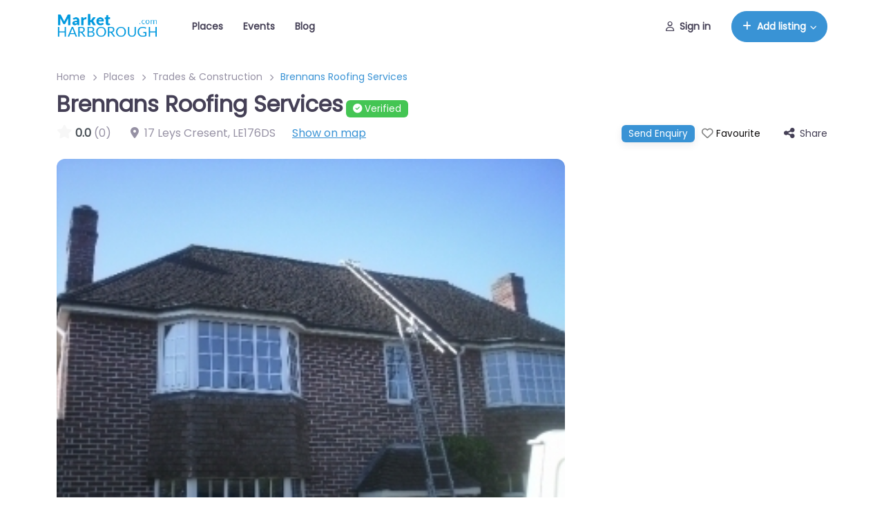

--- FILE ---
content_type: text/html; charset=UTF-8
request_url: https://marketharborough.com/places/leicestershire/south-kilworth/trades-and-construction/brennans-roofing-services/
body_size: 115615
content:
<!DOCTYPE html>
<html lang=en-GB>
<head><meta charset=UTF-8 /><script>if(navigator.userAgent.match(/MSIE|Internet Explorer/i)||navigator.userAgent.match(/Trident\/7\..*?rv:11/i)){var href=document.location.href;if(!href.match(/[?&]nowprocket/)){if(href.indexOf("?")==-1){if(href.indexOf("#")==-1){document.location.href=href+"?nowprocket=1"}else{document.location.href=href.replace("#","?nowprocket=1#")}}else{if(href.indexOf("#")==-1){document.location.href=href+"&nowprocket=1"}else{document.location.href=href.replace("#","&nowprocket=1#")}}}}</script><script>(()=>{class RocketLazyLoadScripts{constructor(){this.v="2.0.4",this.userEvents=["keydown","keyup","mousedown","mouseup","mousemove","mouseover","mouseout","touchmove","touchstart","touchend","touchcancel","wheel","click","dblclick","input"],this.attributeEvents=["onblur","onclick","oncontextmenu","ondblclick","onfocus","onmousedown","onmouseenter","onmouseleave","onmousemove","onmouseout","onmouseover","onmouseup","onmousewheel","onscroll","onsubmit"]}async t(){this.i(),this.o(),/iP(ad|hone)/.test(navigator.userAgent)&&this.h(),this.u(),this.l(this),this.m(),this.k(this),this.p(this),this._(),await Promise.all([this.R(),this.L()]),this.lastBreath=Date.now(),this.S(this),this.P(),this.D(),this.O(),this.M(),await this.C(this.delayedScripts.normal),await this.C(this.delayedScripts.defer),await this.C(this.delayedScripts.async),await this.T(),await this.F(),await this.j(),await this.A(),window.dispatchEvent(new Event("rocket-allScriptsLoaded")),this.everythingLoaded=!0,this.lastTouchEnd&&await new Promise(t=>setTimeout(t,500-Date.now()+this.lastTouchEnd)),this.I(),this.H(),this.U(),this.W()}i(){this.CSPIssue=sessionStorage.getItem("rocketCSPIssue"),document.addEventListener("securitypolicyviolation",t=>{this.CSPIssue||"script-src-elem"!==t.violatedDirective||"data"!==t.blockedURI||(this.CSPIssue=!0,sessionStorage.setItem("rocketCSPIssue",!0))},{isRocket:!0})}o(){window.addEventListener("pageshow",t=>{this.persisted=t.persisted,this.realWindowLoadedFired=!0},{isRocket:!0}),window.addEventListener("pagehide",()=>{this.onFirstUserAction=null},{isRocket:!0})}h(){let t;function e(e){t=e}window.addEventListener("touchstart",e,{isRocket:!0}),window.addEventListener("touchend",function i(o){o.changedTouches[0]&&t.changedTouches[0]&&Math.abs(o.changedTouches[0].pageX-t.changedTouches[0].pageX)<10&&Math.abs(o.changedTouches[0].pageY-t.changedTouches[0].pageY)<10&&o.timeStamp-t.timeStamp<200&&(window.removeEventListener("touchstart",e,{isRocket:!0}),window.removeEventListener("touchend",i,{isRocket:!0}),"INPUT"===o.target.tagName&&"text"===o.target.type||(o.target.dispatchEvent(new TouchEvent("touchend",{target:o.target,bubbles:!0})),o.target.dispatchEvent(new MouseEvent("mouseover",{target:o.target,bubbles:!0})),o.target.dispatchEvent(new PointerEvent("click",{target:o.target,bubbles:!0,cancelable:!0,detail:1,clientX:o.changedTouches[0].clientX,clientY:o.changedTouches[0].clientY})),event.preventDefault()))},{isRocket:!0})}q(t){this.userActionTriggered||("mousemove"!==t.type||this.firstMousemoveIgnored?"keyup"===t.type||"mouseover"===t.type||"mouseout"===t.type||(this.userActionTriggered=!0,this.onFirstUserAction&&this.onFirstUserAction()):this.firstMousemoveIgnored=!0),"click"===t.type&&t.preventDefault(),t.stopPropagation(),t.stopImmediatePropagation(),"touchstart"===this.lastEvent&&"touchend"===t.type&&(this.lastTouchEnd=Date.now()),"click"===t.type&&(this.lastTouchEnd=0),this.lastEvent=t.type,t.composedPath&&t.composedPath()[0].getRootNode()instanceof ShadowRoot&&(t.rocketTarget=t.composedPath()[0]),this.savedUserEvents.push(t)}u(){this.savedUserEvents=[],this.userEventHandler=this.q.bind(this),this.userEvents.forEach(t=>window.addEventListener(t,this.userEventHandler,{passive:!1,isRocket:!0})),document.addEventListener("visibilitychange",this.userEventHandler,{isRocket:!0})}U(){this.userEvents.forEach(t=>window.removeEventListener(t,this.userEventHandler,{passive:!1,isRocket:!0})),document.removeEventListener("visibilitychange",this.userEventHandler,{isRocket:!0}),this.savedUserEvents.forEach(t=>{(t.rocketTarget||t.target).dispatchEvent(new window[t.constructor.name](t.type,t))})}m(){const t="return false",e=Array.from(this.attributeEvents,t=>"data-rocket-"+t),i="["+this.attributeEvents.join("],[")+"]",o="[data-rocket-"+this.attributeEvents.join("],[data-rocket-")+"]",s=(e,i,o)=>{o&&o!==t&&(e.setAttribute("data-rocket-"+i,o),e["rocket"+i]=new Function("event",o),e.setAttribute(i,t))};new MutationObserver(t=>{for(const n of t)"attributes"===n.type&&(n.attributeName.startsWith("data-rocket-")||this.everythingLoaded?n.attributeName.startsWith("data-rocket-")&&this.everythingLoaded&&this.N(n.target,n.attributeName.substring(12)):s(n.target,n.attributeName,n.target.getAttribute(n.attributeName))),"childList"===n.type&&n.addedNodes.forEach(t=>{if(t.nodeType===Node.ELEMENT_NODE)if(this.everythingLoaded)for(const i of[t,...t.querySelectorAll(o)])for(const t of i.getAttributeNames())e.includes(t)&&this.N(i,t.substring(12));else for(const e of[t,...t.querySelectorAll(i)])for(const t of e.getAttributeNames())this.attributeEvents.includes(t)&&s(e,t,e.getAttribute(t))})}).observe(document,{subtree:!0,childList:!0,attributeFilter:[...this.attributeEvents,...e]})}I(){this.attributeEvents.forEach(t=>{document.querySelectorAll("[data-rocket-"+t+"]").forEach(e=>{this.N(e,t)})})}N(t,e){const i=t.getAttribute("data-rocket-"+e);i&&(t.setAttribute(e,i),t.removeAttribute("data-rocket-"+e))}k(t){Object.defineProperty(HTMLElement.prototype,"onclick",{get(){return this.rocketonclick||null},set(e){this.rocketonclick=e,this.setAttribute(t.everythingLoaded?"onclick":"data-rocket-onclick","this.rocketonclick(event)")}})}S(t){function e(e,i){let o=e[i];e[i]=null,Object.defineProperty(e,i,{get:()=>o,set(s){t.everythingLoaded?o=s:e["rocket"+i]=o=s}})}e(document,"onreadystatechange"),e(window,"onload"),e(window,"onpageshow");try{Object.defineProperty(document,"readyState",{get:()=>t.rocketReadyState,set(e){t.rocketReadyState=e},configurable:!0}),document.readyState="loading"}catch(t){console.log("WPRocket DJE readyState conflict, bypassing")}}l(t){this.originalAddEventListener=EventTarget.prototype.addEventListener,this.originalRemoveEventListener=EventTarget.prototype.removeEventListener,this.savedEventListeners=[],EventTarget.prototype.addEventListener=function(e,i,o){o&&o.isRocket||!t.B(e,this)&&!t.userEvents.includes(e)||t.B(e,this)&&!t.userActionTriggered||e.startsWith("rocket-")||t.everythingLoaded?t.originalAddEventListener.call(this,e,i,o):(t.savedEventListeners.push({target:this,remove:!1,type:e,func:i,options:o}),"mouseenter"!==e&&"mouseleave"!==e||t.originalAddEventListener.call(this,e,t.savedUserEvents.push,o))},EventTarget.prototype.removeEventListener=function(e,i,o){o&&o.isRocket||!t.B(e,this)&&!t.userEvents.includes(e)||t.B(e,this)&&!t.userActionTriggered||e.startsWith("rocket-")||t.everythingLoaded?t.originalRemoveEventListener.call(this,e,i,o):t.savedEventListeners.push({target:this,remove:!0,type:e,func:i,options:o})}}J(t,e){this.savedEventListeners=this.savedEventListeners.filter(i=>{let o=i.type,s=i.target||window;return e!==o||t!==s||(this.B(o,s)&&(i.type="rocket-"+o),this.$(i),!1)})}H(){EventTarget.prototype.addEventListener=this.originalAddEventListener,EventTarget.prototype.removeEventListener=this.originalRemoveEventListener,this.savedEventListeners.forEach(t=>this.$(t))}$(t){t.remove?this.originalRemoveEventListener.call(t.target,t.type,t.func,t.options):this.originalAddEventListener.call(t.target,t.type,t.func,t.options)}p(t){let e;function i(e){return t.everythingLoaded?e:e.split(" ").map(t=>"load"===t||t.startsWith("load.")?"rocket-jquery-load":t).join(" ")}function o(o){function s(e){const s=o.fn[e];o.fn[e]=o.fn.init.prototype[e]=function(){return this[0]===window&&t.userActionTriggered&&("string"==typeof arguments[0]||arguments[0]instanceof String?arguments[0]=i(arguments[0]):"object"==typeof arguments[0]&&Object.keys(arguments[0]).forEach(t=>{const e=arguments[0][t];delete arguments[0][t],arguments[0][i(t)]=e})),s.apply(this,arguments),this}}if(o&&o.fn&&!t.allJQueries.includes(o)){const e={DOMContentLoaded:[],"rocket-DOMContentLoaded":[]};for(const t in e)document.addEventListener(t,()=>{e[t].forEach(t=>t())},{isRocket:!0});o.fn.ready=o.fn.init.prototype.ready=function(i){function s(){parseInt(o.fn.jquery)>2?setTimeout(()=>i.bind(document)(o)):i.bind(document)(o)}return"function"==typeof i&&(t.realDomReadyFired?!t.userActionTriggered||t.fauxDomReadyFired?s():e["rocket-DOMContentLoaded"].push(s):e.DOMContentLoaded.push(s)),o([])},s("on"),s("one"),s("off"),t.allJQueries.push(o)}e=o}t.allJQueries=[],o(window.jQuery),Object.defineProperty(window,"jQuery",{get:()=>e,set(t){o(t)}})}P(){const t=new Map;document.write=document.writeln=function(e){const i=document.currentScript,o=document.createRange(),s=i.parentElement;let n=t.get(i);void 0===n&&(n=i.nextSibling,t.set(i,n));const c=document.createDocumentFragment();o.setStart(c,0),c.appendChild(o.createContextualFragment(e)),s.insertBefore(c,n)}}async R(){return new Promise(t=>{this.userActionTriggered?t():this.onFirstUserAction=t})}async L(){return new Promise(t=>{document.addEventListener("DOMContentLoaded",()=>{this.realDomReadyFired=!0,t()},{isRocket:!0})})}async j(){return this.realWindowLoadedFired?Promise.resolve():new Promise(t=>{window.addEventListener("load",t,{isRocket:!0})})}M(){this.pendingScripts=[];this.scriptsMutationObserver=new MutationObserver(t=>{for(const e of t)e.addedNodes.forEach(t=>{"SCRIPT"!==t.tagName||t.noModule||t.isWPRocket||this.pendingScripts.push({script:t,promise:new Promise(e=>{const i=()=>{const i=this.pendingScripts.findIndex(e=>e.script===t);i>=0&&this.pendingScripts.splice(i,1),e()};t.addEventListener("load",i,{isRocket:!0}),t.addEventListener("error",i,{isRocket:!0}),setTimeout(i,1e3)})})})}),this.scriptsMutationObserver.observe(document,{childList:!0,subtree:!0})}async F(){await this.X(),this.pendingScripts.length?(await this.pendingScripts[0].promise,await this.F()):this.scriptsMutationObserver.disconnect()}D(){this.delayedScripts={normal:[],async:[],defer:[]},document.querySelectorAll("script[type$=rocketlazyloadscript]").forEach(t=>{t.hasAttribute("data-rocket-src")?t.hasAttribute("async")&&!1!==t.async?this.delayedScripts.async.push(t):t.hasAttribute("defer")&&!1!==t.defer||"module"===t.getAttribute("data-rocket-type")?this.delayedScripts.defer.push(t):this.delayedScripts.normal.push(t):this.delayedScripts.normal.push(t)})}async _(){await this.L();let t=[];document.querySelectorAll("script[type$=rocketlazyloadscript][data-rocket-src]").forEach(e=>{let i=e.getAttribute("data-rocket-src");if(i&&!i.startsWith("data:")){i.startsWith("//")&&(i=location.protocol+i);try{const o=new URL(i).origin;o!==location.origin&&t.push({src:o,crossOrigin:e.crossOrigin||"module"===e.getAttribute("data-rocket-type")})}catch(t){}}}),t=[...new Map(t.map(t=>[JSON.stringify(t),t])).values()],this.Y(t,"preconnect")}async G(t){if(await this.K(),!0!==t.noModule||!("noModule"in HTMLScriptElement.prototype))return new Promise(e=>{let i;function o(){(i||t).setAttribute("data-rocket-status","executed"),e()}try{if(navigator.userAgent.includes("Firefox/")||""===navigator.vendor||this.CSPIssue)i=document.createElement("script"),[...t.attributes].forEach(t=>{let e=t.nodeName;"type"!==e&&("data-rocket-type"===e&&(e="type"),"data-rocket-src"===e&&(e="src"),i.setAttribute(e,t.nodeValue))}),t.text&&(i.text=t.text),t.nonce&&(i.nonce=t.nonce),i.hasAttribute("src")?(i.addEventListener("load",o,{isRocket:!0}),i.addEventListener("error",()=>{i.setAttribute("data-rocket-status","failed-network"),e()},{isRocket:!0}),setTimeout(()=>{i.isConnected||e()},1)):(i.text=t.text,o()),i.isWPRocket=!0,t.parentNode.replaceChild(i,t);else{const i=t.getAttribute("data-rocket-type"),s=t.getAttribute("data-rocket-src");i?(t.type=i,t.removeAttribute("data-rocket-type")):t.removeAttribute("type"),t.addEventListener("load",o,{isRocket:!0}),t.addEventListener("error",i=>{this.CSPIssue&&i.target.src.startsWith("data:")?(console.log("WPRocket: CSP fallback activated"),t.removeAttribute("src"),this.G(t).then(e)):(t.setAttribute("data-rocket-status","failed-network"),e())},{isRocket:!0}),s?(t.fetchPriority="high",t.removeAttribute("data-rocket-src"),t.src=s):t.src="data:text/javascript;base64,"+window.btoa(unescape(encodeURIComponent(t.text)))}}catch(i){t.setAttribute("data-rocket-status","failed-transform"),e()}});t.setAttribute("data-rocket-status","skipped")}async C(t){const e=t.shift();return e?(e.isConnected&&await this.G(e),this.C(t)):Promise.resolve()}O(){this.Y([...this.delayedScripts.normal,...this.delayedScripts.defer,...this.delayedScripts.async],"preload")}Y(t,e){this.trash=this.trash||[];let i=!0;var o=document.createDocumentFragment();t.forEach(t=>{const s=t.getAttribute&&t.getAttribute("data-rocket-src")||t.src;if(s&&!s.startsWith("data:")){const n=document.createElement("link");n.href=s,n.rel=e,"preconnect"!==e&&(n.as="script",n.fetchPriority=i?"high":"low"),t.getAttribute&&"module"===t.getAttribute("data-rocket-type")&&(n.crossOrigin=!0),t.crossOrigin&&(n.crossOrigin=t.crossOrigin),t.integrity&&(n.integrity=t.integrity),t.nonce&&(n.nonce=t.nonce),o.appendChild(n),this.trash.push(n),i=!1}}),document.head.appendChild(o)}W(){this.trash.forEach(t=>t.remove())}async T(){try{document.readyState="interactive"}catch(t){}this.fauxDomReadyFired=!0;try{await this.K(),this.J(document,"readystatechange"),document.dispatchEvent(new Event("rocket-readystatechange")),await this.K(),document.rocketonreadystatechange&&document.rocketonreadystatechange(),await this.K(),this.J(document,"DOMContentLoaded"),document.dispatchEvent(new Event("rocket-DOMContentLoaded")),await this.K(),this.J(window,"DOMContentLoaded"),window.dispatchEvent(new Event("rocket-DOMContentLoaded"))}catch(t){console.error(t)}}async A(){try{document.readyState="complete"}catch(t){}try{await this.K(),this.J(document,"readystatechange"),document.dispatchEvent(new Event("rocket-readystatechange")),await this.K(),document.rocketonreadystatechange&&document.rocketonreadystatechange(),await this.K(),this.J(window,"load"),window.dispatchEvent(new Event("rocket-load")),await this.K(),window.rocketonload&&window.rocketonload(),await this.K(),this.allJQueries.forEach(t=>t(window).trigger("rocket-jquery-load")),await this.K(),this.J(window,"pageshow");const t=new Event("rocket-pageshow");t.persisted=this.persisted,window.dispatchEvent(t),await this.K(),window.rocketonpageshow&&window.rocketonpageshow({persisted:this.persisted})}catch(t){console.error(t)}}async K(){Date.now()-this.lastBreath>45&&(await this.X(),this.lastBreath=Date.now())}async X(){return document.hidden?new Promise(t=>setTimeout(t)):new Promise(t=>requestAnimationFrame(t))}B(t,e){return e===document&&"readystatechange"===t||(e===document&&"DOMContentLoaded"===t||(e===window&&"DOMContentLoaded"===t||(e===window&&"load"===t||e===window&&"pageshow"===t)))}static run(){(new RocketLazyLoadScripts).t()}}RocketLazyLoadScripts.run()})();</script>
<meta name=viewport content="width=device-width, initial-scale=1"/>
<meta name=robots content='index, follow, max-image-preview:large, max-snippet:-1, max-video-preview:-1'/>
<script data-no-defer=1 data-ezscrex=false data-cfasync=false data-pagespeed-no-defer data-cookieconsent=ignore>var ctPublicFunctions={"_ajax_nonce":"ec0bcd47be","_rest_nonce":"9f30444ff5","_ajax_url":"\/wp-admin\/admin-ajax.php","_rest_url":"https:\/\/marketharborough.com\/wp-json\/","data__cookies_type":"alternative","data__ajax_type":"rest","data__bot_detector_enabled":0,"data__frontend_data_log_enabled":1,"cookiePrefix":"","wprocket_detected":true,"host_url":"marketharborough.com","text__ee_click_to_select":"Click to select the whole data","text__ee_original_email":"The complete one is","text__ee_got_it":"Got it","text__ee_blocked":"Blocked","text__ee_cannot_connect":"Cannot connect","text__ee_cannot_decode":"Can not decode email. Unknown reason","text__ee_email_decoder":"CleanTalk email decoder","text__ee_wait_for_decoding":"The magic is on the way!","text__ee_decoding_process":"Please wait a few seconds while we decode the contact data."}</script>
<script data-no-defer=1 data-ezscrex=false data-cfasync=false data-pagespeed-no-defer data-cookieconsent=ignore>var ctPublic={"_ajax_nonce":"ec0bcd47be","settings__forms__check_internal":"0","settings__forms__check_external":"0","settings__forms__force_protection":0,"settings__forms__search_test":"1","settings__forms__wc_add_to_cart":"0","settings__data__bot_detector_enabled":0,"settings__sfw__anti_crawler":0,"blog_home":"https:\/\/marketharborough.com\/","pixel__setting":"3","pixel__enabled":true,"pixel__url":"https:\/\/moderate4-v4.cleantalk.org\/pixel\/61afca0345eeb383c6f77739397164d5.gif","data__email_check_before_post":"1","data__email_check_exist_post":0,"data__cookies_type":"alternative","data__key_is_ok":true,"data__visible_fields_required":true,"wl_brandname":"Anti-Spam by CleanTalk","wl_brandname_short":"CleanTalk","ct_checkjs_key":"8db546a953c5600d8e2019ebf52a1af742a383a6f2b4e0109214b7374fc8e4ce","emailEncoderPassKey":"50ddc981bada3662076444fbaf8838ed","bot_detector_forms_excluded":"W10=","advancedCacheExists":true,"varnishCacheExists":false,"wc_ajax_add_to_cart":false}</script>
<link rel=canonical href="https://marketharborough.com/places/leicestershire/south-kilworth/trades-and-construction/brennans-roofing-services/"/>
<meta property=og:locale content=en_GB />
<meta property=og:type content=article />
<meta property=og:title content="Brennans Roofing Services - Market Harborough"/>
<meta property=og:description content="Brennans Roofing Services are a small family run business with over 25 years experience in roof repairs and all aspects of roofing work."/>
<meta property=og:url content="https://marketharborough.com/places/leicestershire/south-kilworth/trades-and-construction/brennans-roofing-services/"/>
<meta property=og:site_name content="Market Harborough"/>
<meta property=article:publisher content="https://www.facebook.com/marketharborough/"/>
<meta property=og:image content="https://1e87d07a.delivery.rocketcdn.me/wp-content/uploads/2019/07/logo-square-blue-1024.png"/>
<meta property=og:image:width content=1024 />
<meta property=og:image:height content=1024 />
<meta property=og:image:type content="image/png"/>
<meta name=twitter:card content=summary_large_image />
<meta name=twitter:site content="@shopharborough"/>
<script type="application/ld+json" class=yoast-schema-graph>{"@context":"https://schema.org","@graph":[{"@type":"WebPage","@id":"https://marketharborough.com/places/leicestershire/south-kilworth/trades-and-construction/brennans-roofing-services/","url":"https://marketharborough.com/places/leicestershire/south-kilworth/trades-and-construction/brennans-roofing-services/","name":"Brennans Roofing Services - Market Harborough","isPartOf":{"@id":"https://marketharborough.com/#website"},"datePublished":"2012-05-20T16:35:51+00:00","breadcrumb":{"@id":"https://marketharborough.com/places/leicestershire/south-kilworth/trades-and-construction/brennans-roofing-services/#breadcrumb"},"inLanguage":"en-GB","potentialAction":[{"@type":"ReadAction","target":["https://marketharborough.com/places/leicestershire/south-kilworth/trades-and-construction/brennans-roofing-services/"]}]},{"@type":"BreadcrumbList","@id":"https://marketharborough.com/places/leicestershire/south-kilworth/trades-and-construction/brennans-roofing-services/#breadcrumb","itemListElement":[{"@type":"ListItem","position":1,"name":"Home","item":"https://marketharborough.com/"},{"@type":"ListItem","position":2,"name":"Places","item":"https://marketharborough.com/places/"},{"@type":"ListItem","position":3,"name":"Brennans Roofing Services"}]},{"@type":"WebSite","@id":"https://marketharborough.com/#website","url":"https://marketharborough.com/","name":"Market Harborough","description":"Shopping, Trades, Events &amp; Attractions in Market Harborough","publisher":{"@id":"https://marketharborough.com/#organization"},"potentialAction":[{"@type":"SearchAction","target":{"@type":"EntryPoint","urlTemplate":"https://marketharborough.com/?s={search_term_string}"},"query-input":{"@type":"PropertyValueSpecification","valueRequired":true,"valueName":"search_term_string"}}],"inLanguage":"en-GB"},{"@type":"Organization","@id":"https://marketharborough.com/#organization","name":"marketharborough.com","url":"https://marketharborough.com/","logo":{"@type":"ImageObject","inLanguage":"en-GB","@id":"https://marketharborough.com/#/schema/logo/image/","url":"https://1e87d07a.delivery.rocketcdn.me/wp-content/uploads/2019/07/logo-square-blue-1024.png","contentUrl":"https://1e87d07a.delivery.rocketcdn.me/wp-content/uploads/2019/07/logo-square-blue-1024.png","width":1024,"height":1024,"caption":"marketharborough.com"},"image":{"@id":"https://marketharborough.com/#/schema/logo/image/"},"sameAs":["https://www.facebook.com/marketharborough/","https://x.com/shopharborough","https://www.instagram.com/marketharboroughdotcom/","https://www.linkedin.com/company/marketharborough.com"]}]}</script>
<title>Brennans Roofing Services - Market Harborough</title>
<!--
#Flush after     835us
#Parse duration  780us
#Render duration 330us
#Idle duration   55us
--><style id=wpr-usedcss>img:is([sizes=auto i],[sizes^="auto," i]){contain-intrinsic-size:3000px 1500px}:root :where(.wp-block-template-part.has-background){margin-bottom:0;margin-top:0;padding:1.25em 2.375em}:root :where(p.has-background){padding:1.25em 2.375em}:where(p.has-text-color:not(.has-link-color)) a{color:inherit}.wp-block-group{box-sizing:border-box}:where(.wp-block-group.wp-block-group-is-layout-constrained){position:relative}:where(.wp-block-group.has-background){padding:1.25em 2.375em}.wp-block-image>a,.wp-block-image>figure>a{display:inline-block}.wp-block-image img{box-sizing:border-box;height:auto;max-width:100%;vertical-align:bottom}@media not (prefers-reduced-motion){.wp-block-image img.hide{visibility:hidden}.wp-block-image img.show{animation:.4s show-content-image}}.wp-block-image[style*=border-radius] img,.wp-block-image[style*=border-radius]>a{border-radius:inherit}.wp-block-image :where(figcaption){margin-bottom:1em;margin-top:.5em}:root :where(.wp-block-image.is-style-rounded img,.wp-block-image .is-style-rounded img){border-radius:9999px}.wp-block-image figure{margin:0}@keyframes show-content-image{0%{visibility:hidden}99%{visibility:hidden}to{visibility:visible}}:root :where(.wp-block-image figcaption){color:#555;font-size:13px;text-align:center}.wp-block-image{margin:0 0 1em}img.emoji{display:inline!important;border:none!important;box-shadow:none!important;height:1em!important;width:1em!important;margin:0 .07em!important;vertical-align:-.1em!important;background:0 0!important;padding:0!important}:root{--wp-admin-theme-color:#007cba;--wp-admin-theme-color--rgb:0,124,186;--wp-admin-theme-color-darker-10:#006ba1;--wp-admin-theme-color-darker-10--rgb:0,107,161;--wp-admin-theme-color-darker-20:#005a87;--wp-admin-theme-color-darker-20--rgb:0,90,135;--wp-admin-border-width-focus:2px;--wp-block-synced-color:#7a00df;--wp-block-synced-color--rgb:122,0,223;--wp-bound-block-color:var(--wp-block-synced-color)}@media (min-resolution:192dpi){:root{--wp-admin-border-width-focus:1.5px}}:root{--wp--preset--font-size--normal:16px;--wp--preset--font-size--huge:42px}.has-text-align-center{text-align:center}.screen-reader-text{border:0;clip-path:inset(50%);height:1px;margin:-1px;overflow:hidden;padding:0;position:absolute;width:1px;word-wrap:normal!important}.screen-reader-text:focus{background-color:#ddd;clip-path:none;color:#444;display:block;font-size:1em;height:auto;left:5px;line-height:normal;padding:15px 23px 14px;text-decoration:none;top:5px;width:auto;z-index:100000}html :where(.has-border-color){border-style:solid}html :where([style*=border-top-color]){border-top-style:solid}html :where([style*=border-right-color]){border-right-style:solid}html :where([style*=border-bottom-color]){border-bottom-style:solid}html :where([style*=border-left-color]){border-left-style:solid}html :where([style*=border-width]){border-style:solid}html :where([style*=border-top-width]){border-top-style:solid}html :where([style*=border-right-width]){border-right-style:solid}html :where([style*=border-bottom-width]){border-bottom-style:solid}html :where([style*=border-left-width]){border-left-style:solid}html :where(img[class*=wp-image-]){height:auto;max-width:100%}:where(figure){margin:0 0 1em}html :where(.is-position-sticky){--wp-admin--admin-bar--position-offset:var(--wp-admin--admin-bar--height,0px)}@media screen and (max-width:600px){html :where(.is-position-sticky){--wp-admin--admin-bar--position-offset:0px}}html{scroll-behavior:smooth}body{overflow-x:hidden}*{box-sizing:border-box}img{max-width:100%;height:auto}textarea{clear:both;display:block;width:100%}pre{white-space:pre-wrap}.wp-site-blocks a{text-underline-offset:2px}.children{list-style:none}p:empty:before{content:none!important}@media (max-width:600px){body{--wp--preset--font-size--extra-large:2rem}}@media (max-width:840px){main>:not(.alignfull){padding-left:16px;padding-right:16px}}:root .wp-site-blocks>*{margin-block-start:0;margin-block-end:0}:root{--wp--preset--aspect-ratio--square:1;--wp--preset--aspect-ratio--4-3:4/3;--wp--preset--aspect-ratio--3-4:3/4;--wp--preset--aspect-ratio--3-2:3/2;--wp--preset--aspect-ratio--2-3:2/3;--wp--preset--aspect-ratio--16-9:16/9;--wp--preset--aspect-ratio--9-16:9/16;--wp--preset--color--black:#000;--wp--preset--color--cyan-bluish-gray:#abb8c3;--wp--preset--color--white:#fff;--wp--preset--color--pale-pink:#f78da7;--wp--preset--color--vivid-red:#cf2e2e;--wp--preset--color--luminous-vivid-orange:#ff6900;--wp--preset--color--luminous-vivid-amber:#fcb900;--wp--preset--color--light-green-cyan:#7bdcb5;--wp--preset--color--vivid-green-cyan:#00d084;--wp--preset--color--pale-cyan-blue:#8ed1fc;--wp--preset--color--vivid-cyan-blue:#0693e3;--wp--preset--color--vivid-purple:#9b51e0;--wp--preset--color--primary:#1e73be;--wp--preset--color--secondary:#6c757d;--wp--preset--color--success:#44c553;--wp--preset--color--info:#17a2b8;--wp--preset--color--warning:#ffc107;--wp--preset--color--danger:#dc3545;--wp--preset--color--purple:#ad6edd;--wp--preset--color--salmon:#ff977a;--wp--preset--color--cyan:#35bdff;--wp--preset--color--gray:#ced4da;--wp--preset--color--gray-dark:#495057;--wp--preset--color--indigo:#502c6c;--wp--preset--color--orange:#fbb500;--wp--preset--color--light:#f8f9fa;--wp--preset--color--dark:#343a40;--wp--preset--color--dark-black:#1f1b2d;--wp--preset--gradient--vivid-cyan-blue-to-vivid-purple:linear-gradient(135deg,rgba(6, 147, 227, 1) 0%,#9b51e0 100%);--wp--preset--gradient--light-green-cyan-to-vivid-green-cyan:linear-gradient(135deg,#7adcb4 0%,#00d082 100%);--wp--preset--gradient--luminous-vivid-amber-to-luminous-vivid-orange:linear-gradient(135deg,rgba(252, 185, 0, 1) 0%,rgba(255, 105, 0, 1) 100%);--wp--preset--gradient--luminous-vivid-orange-to-vivid-red:linear-gradient(135deg,rgba(255, 105, 0, 1) 0%,#cf2e2e 100%);--wp--preset--gradient--very-light-gray-to-cyan-bluish-gray:linear-gradient(135deg,#eee 0%,#a9b8c3 100%);--wp--preset--gradient--cool-to-warm-spectrum:linear-gradient(135deg,#4aeadc 0%,#9778d1 20%,#cf2aba 40%,#ee2c82 60%,#fb6962 80%,#fef84c 100%);--wp--preset--gradient--blush-light-purple:linear-gradient(135deg,#ffceec 0%,#9896f0 100%);--wp--preset--gradient--blush-bordeaux:linear-gradient(135deg,#fecda5 0%,#fe2d2d 50%,#6b003e 100%);--wp--preset--gradient--luminous-dusk:linear-gradient(135deg,#ffcb70 0%,#c751c0 50%,#4158d0 100%);--wp--preset--gradient--pale-ocean:linear-gradient(135deg,#fff5cb 0%,#b6e3d4 50%,#33a7b5 100%);--wp--preset--gradient--electric-grass:linear-gradient(135deg,#caf880 0%,#71ce7e 100%);--wp--preset--gradient--midnight:linear-gradient(135deg,#020381 0%,#2874fc 100%);--wp--preset--font-size--small:1rem;--wp--preset--font-size--medium:1.5rem;--wp--preset--font-size--large:2rem;--wp--preset--font-size--x-large:42px;--wp--preset--font-size--normal:1.25rem;--wp--preset--font-size--extra-large:3rem;--wp--preset--font-family--poppins:"Poppins",sans-serif;--wp--preset--font-family--primary:"Montserrat",sans-serif;--wp--preset--font-family--system-fonts:-apple-system,BlinkMacSystemFont,"Segoe UI",Roboto,Oxygen-Sans,Ubuntu,Cantarell,"Helvetica Neue",sans-serif;--wp--preset--font-family--monospace:Consolas,"Andale Mono WT","Andale Mono","Lucida Console","Lucida Sans Typewriter","DejaVu Sans Mono","Bitstream Vera Sans Mono","Liberation Mono","Nimbus Mono L",Monaco,"Courier New",Courier,monospace;--wp--preset--font-family--helvetica-arial:Helvetica Neue,Helvetica,Arial,sans-serif;--wp--preset--font-family--geneva-verdana:Geneva,Tahoma,Verdana,sans-serif;--wp--preset--font-family--cambria-georgia:Cambria,Georgia,serif;--wp--preset--font-family--hoefler-times-new-roman:Hoefler text,Baskerville Old Face,Garamond,Times New Roman,serif;--wp--preset--spacing--20:.44rem;--wp--preset--spacing--30:.67rem;--wp--preset--spacing--40:1rem;--wp--preset--spacing--50:1.5rem;--wp--preset--spacing--60:2.25rem;--wp--preset--spacing--70:3.38rem;--wp--preset--spacing--80:5.06rem;--wp--preset--shadow--natural:6px 6px 9px rgba(0, 0, 0, .2);--wp--preset--shadow--deep:12px 12px 50px rgba(0, 0, 0, .4);--wp--preset--shadow--sharp:6px 6px 0 rgba(0, 0, 0, .2);--wp--preset--shadow--outlined:6px 6px 0 -3px rgba(255, 255, 255, 1),6px 6px rgba(0, 0, 0, 1);--wp--preset--shadow--crisp:6px 6px 0 rgba(0, 0, 0, 1)}:root{--wp--style--global--content-size:100%;--wp--style--global--wide-size:100%}:where(body){margin:0}:where(.wp-site-blocks)>*{margin-block-start:24px;margin-block-end:0}:where(.wp-site-blocks)>:first-child{margin-block-start:0}:where(.wp-site-blocks)>:last-child{margin-block-end:0}:root{--wp--style--block-gap:24px}:root :where(.is-layout-flow)>:first-child{margin-block-start:0}:root :where(.is-layout-flow)>:last-child{margin-block-end:0}:root :where(.is-layout-flow)>*{margin-block-start:24px;margin-block-end:0}:root :where(.is-layout-constrained)>:first-child{margin-block-start:0}:root :where(.is-layout-constrained)>:last-child{margin-block-end:0}:root :where(.is-layout-constrained)>*{margin-block-start:24px;margin-block-end:0}:root :where(.is-layout-flex){gap:24px}:root :where(.is-layout-grid){gap:24px}body{background-color:var(--wp--preset--color--white);color:var(--wp--preset--color--gray-dark);font-family:var(--wp--preset--font-family--poppins);font-size:16px;line-height:1.7;margin-top:0;margin-right:0;margin-bottom:0;margin-left:0;padding-top:0;padding-right:0;padding-bottom:0;padding-left:0;text-decoration:none}a:where(:not(.wp-element-button)){color:var(--wp--preset--color--dark-blue);text-decoration:none}:root :where(.wp-element-button,.wp-block-button__link){background-color:#32373c;border-width:0;color:#fff;font-family:inherit;font-size:inherit;line-height:inherit;padding:calc(.667em + 2px) calc(1.333em + 2px);text-decoration:none}.has-secondary-color{color:var(--wp--preset--color--secondary)!important}.has-gray-dark-color{color:var(--wp--preset--color--gray-dark)!important}a{text-decoration:underline}body.geodir-page-single .buddy-inline-block{display:inline-block}body.geodir-page-single .geodir-report-post-container{display:inline-block}.buddy-gd-contact-form a:hover{color:#fff}.cmplz-categories{display:block}@supports (-webkit-overflow-scrolling:touch){.wp-block-blockstrap-blockstrap-widget-container.bg-custom-color{background-attachment:scroll!important}}:root :where(p){font-size:var(--wp--preset--font-size--small)}:root :where(.wp-block-template-part){margin-bottom:0}.wp-elements-2b555dccc21c348623dc802244771db9 a:where(:not(.wp-element-button)){color:var(--wp--preset--color--dark)}.wp-elements-4b9e84e316ed7d8189af7b18e026f8b7 a:where(:not(.wp-element-button)){color:var(--wp--preset--color--secondary)}.skip-link.screen-reader-text{border:0;clip-path:inset(50%);height:1px;margin:-1px;overflow:hidden;padding:0;position:absolute!important;width:1px;word-wrap:normal!important}.skip-link.screen-reader-text:focus{background-color:#eee;clip-path:none;color:#444;display:block;font-size:1em;height:auto;left:5px;line-height:normal;padding:15px 23px 14px;text-decoration:none;top:5px;width:auto;z-index:100000}input[class*=apbct].apbct_special_field{display:none!important}.apbct-tooltip{border-radius:5px;background:#d3d3d3}.comment-form-cookies-consent{width:100%;overflow:hidden}.apbct-tooltip{display:none;position:inherit;margin-top:5px;left:5px;opacity:.9}.apbct-popup-fade:before{content:'';background:#000;position:fixed;left:0;top:0;width:100%;height:100%;opacity:.7;z-index:9999}.apbct-popup{position:fixed;top:20%;left:50%;padding:20px;width:360px;margin-left:-200px;background:#fff;border:1px solid;border-radius:4px;z-index:99999;opacity:1}.apbct-check_email_exist-bad_email,.apbct-check_email_exist-good_email,.apbct-check_email_exist-load{z-index:9999!important;transition:none!important;background-size:contain;background-repeat:no-repeat!important;background-position-x:right;background-position-y:center;cursor:pointer!important}.apbct-check_email_exist-load{background-size:contain;background-image:var(--wpr-bg-d0bce693-1e7c-47cc-a80f-746aa948c6d2)!important}.apbct-check_email_exist-block{position:fixed!important;display:block!important}.apbct-check_email_exist-good_email{background-image:var(--wpr-bg-4a50e26f-b13f-4e9e-a5c6-1fc7dfc854f2)!important}.apbct-check_email_exist-bad_email{background-image:var(--wpr-bg-6c64136b-a610-4c50-a1ae-7f17c6531912)!important}.apbct-check_email_exist-popup_description{display:none;position:fixed!important;padding:2px!important;border:1px solid #e5e8ed!important;border-radius:16px 16px 0!important;background:#fff!important;background-position-x:right!important;font-size:14px!important;text-align:center!important;transition:all 1s ease-out!important}@media screen and (max-width:782px){.apbct-check_email_exist-popup_description{width:100%!important}}.apbct_dog_one,.apbct_dog_three,.apbct_dog_two{animation-duration:1.5s;animation-iteration-count:infinite;animation-name:apbct_dog}.apbct-email-encoder-popup{width:30vw;min-width:400px;font-size:16px}.apbct-email-encoder--popup-header{font-size:16px;color:#333}.apbct-email-encoder-elements_center{display:flex;flex-direction:column;justify-content:center;align-items:center;font-size:16px!important;color:#000!important}.top-margin-long{margin-top:5px}.apbct-tooltip{display:none}.apbct-email-encoder-select-whole-email{-webkit-user-select:all;user-select:all}.apbct-email-encoder-got-it-button{all:unset;margin-top:10px;padding:5px 10px;border-radius:5px;background-color:#333;color:#fff;cursor:pointer;transition:background-color .3s}.apbct-ee-animation-wrapper{display:flex;height:60px;justify-content:center;font-size:16px;align-items:center}.apbct_dog{margin:0 5px;color:transparent;text-shadow:0 0 2px #aaa}.apbct_dog_one{animation-delay:0s}.apbct_dog_two{animation-delay:.5s}.apbct_dog_three{animation-delay:1s}@keyframes apbct_dog{0%,100%,75%{scale:100%;color:transparent;text-shadow:0 0 2px #aaa}25%{scale:200%;color:unset;text-shadow:unset}}@media screen and (max-width:782px){.apbct-email-encoder-popup{width:20vw;min-width:200px;font-size:16px;top:20%;left:75%}.apbct-email-encoder-elements_center{flex-direction:column!important;text-align:center}}.cmplz-blocked-content-notice{display:none}.cmplz-blocked-content-container,.cmplz-wp-video{animation-name:cmplz-fadein;animation-duration:.6s;background:#fff;border:0;border-radius:3px;box-shadow:0 0 1px 0 rgba(0,0,0,.5),0 1px 10px 0 rgba(0,0,0,.15);display:flex;justify-content:center;align-items:center;background-repeat:no-repeat!important;background-size:cover!important;height:inherit;position:relative}.cmplz-blocked-content-container iframe,.cmplz-wp-video iframe{visibility:hidden;max-height:100%;border:0!important}.cmplz-blocked-content-container .cmplz-blocked-content-notice,.cmplz-wp-video .cmplz-blocked-content-notice{white-space:normal;text-transform:initial;position:absolute!important;width:100%;top:50%;left:50%;transform:translate(-50%,-50%);max-width:300px;font-size:14px;padding:10px;background-color:rgba(0,0,0,.5);color:#fff;text-align:center;z-index:98;line-height:23px}.cmplz-blocked-content-container .cmplz-blocked-content-notice .cmplz-links,.cmplz-wp-video .cmplz-blocked-content-notice .cmplz-links{display:block;margin-bottom:10px}.cmplz-blocked-content-container .cmplz-blocked-content-notice .cmplz-links a,.cmplz-wp-video .cmplz-blocked-content-notice .cmplz-links a{color:#fff}.cmplz-blocked-content-container div div{display:none}.cmplz-wp-video .cmplz-placeholder-element{width:100%;height:inherit}@keyframes cmplz-fadein{from{opacity:0}to{opacity:1}}[class*=" border-"].border-light,[class^=border-].border-light{border-color:rgba(255,255,255,.15)!important}:root{--bs-blue:#7832e2;--bs-indigo:#502c6c;--bs-purple:#ad6edd;--bs-pink:#ff0266;--bs-red:#ff5916;--bs-orange:#fbb500;--bs-yellow:#ffde03;--bs-green:#44c553;--bs-teal:#09ebaf;--bs-cyan:#35bdff;--bs-white:#fff;--bs-black:#000;--bs-gray:#9691a4;--bs-gray-dark:#666276;--bs-gray-100:#f9f8fa;--bs-gray-200:#f5f4f8;--bs-gray-300:#efecf3;--bs-gray-400:#d5d2dc;--bs-gray-500:#bbb7c5;--bs-gray-600:#9691a4;--bs-gray-700:#666276;--bs-gray-800:#454056;--bs-gray-900:#1f1b2d;--bs-primary:#3993d5;--bs-secondary:#6c757d;--bs-success:#44c553;--bs-info:#17a2b8;--bs-warning:#ffc107;--bs-danger:#dc3545;--bs-light:#f9f8fa;--bs-dark:#454056;--bs-white:#fff;--bs-purple:#ad6edd;--bs-salmon:#ff977a;--bs-cyan:#35bdff;--bs-gray:#d5d2dc;--bs-gray-dark:#9691a4;--bs-indigo:#502c6c;--bs-orange:#fbb500;--bs-primary-rgb:57,147,213;--bs-secondary-rgb:108,117,125;--bs-success-rgb:68,197,83;--bs-info-rgb:23,162,184;--bs-warning-rgb:255,193,7;--bs-danger-rgb:220,53,69;--bs-light-rgb:249,248,250;--bs-dark-rgb:69,64,86;--bs-white-rgb:255,255,255;--bs-purple-rgb:173,110,221;--bs-salmon-rgb:255,151,122;--bs-cyan-rgb:53,189,255;--bs-gray-rgb:213,210,220;--bs-gray-dark-rgb:150,145,164;--bs-indigo-rgb:80,44,108;--bs-orange-rgb:251,181,0;--bs-white-rgb:255,255,255;--bs-black-rgb:0,0,0;--bs-body-color-rgb:102,98,118;--bs-body-bg-rgb:255,255,255;--bs-font-sans-serif:Nunito,"Segoe UI",Roboto,"Helvetica Neue",Arial,sans-serif,"Apple Color Emoji","Segoe UI Emoji","Segoe UI Symbol","Noto Color Emoji";--bs-font-monospace:SFMono-Regular,Menlo,Monaco,Consolas,"Liberation Mono","Courier New",monospace;--bs-gradient:linear-gradient(26.21deg,#5d3cf2 0%,#3993d5 108.88%);--bs-body-font-family:var(--bs-font-sans-serif);--bs-body-font-size:1rem;--bs-body-font-weight:400;--bs-body-line-height:1.5;--bs-body-color:#666276;--bs-body-bg:#fff;--bs-border-width:1px;--bs-border-style:solid;--bs-border-color:#efecf3;--bs-border-color-translucent:rgba(0, 0, 0, .175);--bs-border-radius:.5rem;--bs-border-radius-sm:.375rem;--bs-border-radius-lg:.75rem;--bs-border-radius-xl:1.875rem;--bs-border-radius-2xl:2rem;--bs-border-radius-pill:50rem;--bs-link-color:#3993d5;--bs-link-hover-color:#287ebd;--bs-code-color:#e3116c;--bs-highlight-bg:#fff8cd}*,::after,::before{box-sizing:border-box}body{margin:0;font-family:var(--bs-body-font-family);font-size:var(--bs-body-font-size);font-weight:var(--bs-body-font-weight);line-height:var(--bs-body-line-height);color:var(--bs-body-color);text-align:var(--bs-body-text-align);background-color:var(--bs-body-bg);-webkit-text-size-adjust:100%;-webkit-tap-highlight-color:transparent}hr{margin:0;color:#efecf3;border:0;border-top:1px solid;opacity:1}.h2,.h3,.h4,.h5,.h6,h1,h2,h3,h4,h5,h6{margin-top:0;margin-bottom:1rem;font-family:inherit;font-weight:500;line-height:1.2;color:inherit}h1{font-size:calc(1.375rem + 1.5vw)}@media (min-width:1200px){h1{font-size:2.5rem}}.h2,h2{font-size:calc(1.325rem + .9vw)}@media (min-width:1200px){.h2,h2{font-size:2rem}}.h3,h3{font-size:calc(1.3rem + .6vw)}@media (min-width:1200px){.h3,h3{font-size:1.75rem}}.h4,h4{font-size:calc(1.275rem + .3vw)}@media (min-width:1200px){.h4,h4{font-size:1.5rem}}.h5,h5{font-size:1.25rem}.h6,h6{font-size:1.125rem}p{margin-top:0;margin-bottom:1.25rem}address{margin-bottom:1rem;font-style:normal;line-height:inherit}ol,ul{padding-left:2rem}dl,ol,ul{margin-top:0;margin-bottom:1rem}ol ol,ol ul,ul ol,ul ul{margin-bottom:0}dt{font-weight:700}b,strong{font-weight:bolder}.small,small{font-size:85%}.mark,mark{padding:.1875em;background-color:var(--bs-highlight-bg)}a{color:var(--bs-link-color);text-decoration:none}a:hover{color:var(--bs-link-hover-color);text-decoration:underline}a:not([href]):not([class]),a:not([href]):not([class]):hover{color:inherit;text-decoration:none}code,kbd,pre,samp{font-family:var(--bs-font-monospace);font-size:1em}pre{display:block;margin-top:0;margin-bottom:1rem;overflow:auto;font-size:100%;color:#fff}pre code{font-size:inherit;color:inherit;word-break:normal}code{font-size:100%;color:var(--bs-code-color);word-wrap:break-word}a>code{color:inherit}kbd{padding:.1875rem .375rem;font-size:100%;color:var(--bs-body-bg);background-color:var(--bs-body-color);border-radius:.375rem}kbd kbd{padding:0;font-size:1em}figure{margin:0 0 1rem}img,svg{vertical-align:middle}table{caption-side:bottom;border-collapse:collapse}caption{padding-top:.75rem;padding-bottom:.75rem;color:#9691a4;text-align:left}th{font-weight:500;text-align:inherit;text-align:-webkit-match-parent}tbody,td,th,tr{border-color:inherit;border-style:solid;border-width:0}label{display:inline-block}button{border-radius:0}button:focus:not(:focus-visible){outline:0}button,input,optgroup,select,textarea{margin:0;font-family:inherit;font-size:inherit;line-height:inherit}button,select{text-transform:none}[role=button]{cursor:pointer}select{word-wrap:normal}select:disabled{opacity:1}[list]:not([type=date]):not([type=datetime-local]):not([type=month]):not([type=week]):not([type=time])::-webkit-calendar-picker-indicator{display:none!important}[type=button],[type=reset],[type=submit],button{-webkit-appearance:button}[type=button]:not(:disabled),[type=reset]:not(:disabled),[type=submit]:not(:disabled),button:not(:disabled){cursor:pointer}::-moz-focus-inner{padding:0;border-style:none}textarea{resize:vertical}fieldset{min-width:0;padding:0;margin:0;border:0}legend{float:left;width:100%;padding:0;margin-bottom:.5rem;font-size:calc(1.275rem + .3vw);line-height:inherit}legend+*{clear:left}::-webkit-datetime-edit-day-field,::-webkit-datetime-edit-fields-wrapper,::-webkit-datetime-edit-hour-field,::-webkit-datetime-edit-minute,::-webkit-datetime-edit-month-field,::-webkit-datetime-edit-text,::-webkit-datetime-edit-year-field{padding:0}::-webkit-inner-spin-button{height:auto}[type=search]{outline-offset:-2px;-webkit-appearance:textfield}::-webkit-search-decoration{-webkit-appearance:none}::-webkit-color-swatch-wrapper{padding:0}::file-selector-button{font:inherit;-webkit-appearance:button}iframe{border:0}summary{display:list-item;cursor:pointer}progress{vertical-align:baseline}[hidden]{display:none!important}.list-unstyled{padding-left:0;list-style:none}.figure{display:inline-block}.figure-caption{font-size:85%;color:#9691a4}.container,.container-fluid,.container-sm{--bs-gutter-x:1.5rem;--bs-gutter-y:0;width:100%;padding-right:calc(var(--bs-gutter-x) * .5);padding-left:calc(var(--bs-gutter-x) * .5);margin-right:auto;margin-left:auto}@media (min-width:500px){.container,.container-sm{max-width:540px}}@media (min-width:768px){.container,.container-sm{max-width:720px}}@media (min-width:992px){.container,.container-sm{max-width:960px}}@media (min-width:1200px){legend{font-size:1.5rem}.container,.container-sm{max-width:1140px}}@media (min-width:1400px){.container,.container-sm{max-width:1320px}}.row{--bs-gutter-x:1.5rem;--bs-gutter-y:0;display:flex;flex-wrap:wrap;margin-top:calc(-1 * var(--bs-gutter-y));margin-right:calc(-.5 * var(--bs-gutter-x));margin-left:calc(-.5 * var(--bs-gutter-x))}.row>*{flex-shrink:0;width:100%;max-width:100%;padding-right:calc(var(--bs-gutter-x) * .5);padding-left:calc(var(--bs-gutter-x) * .5);margin-top:var(--bs-gutter-y)}.col{flex:1 0 0%}.row-cols-1>*{flex:0 0 auto;width:100%}.row-cols-2>*{flex:0 0 auto;width:50%}.col-auto{flex:0 0 auto;width:auto}.col-3{flex:0 0 auto;width:25%}.col-9{flex:0 0 auto;width:75%}.col-12{flex:0 0 auto;width:100%}.g-2{--bs-gutter-x:.5rem}.g-2{--bs-gutter-y:.5rem}.g-3{--bs-gutter-x:1rem}.g-3{--bs-gutter-y:1rem}@media (min-width:500px){.row-cols-sm-2>*{flex:0 0 auto;width:50%}}@media (min-width:768px){.row-cols-md-1>*{flex:0 0 auto;width:100%}.row-cols-md-2>*{flex:0 0 auto;width:50%}.row-cols-md-3>*{flex:0 0 auto;width:33.3333333333%}.row-cols-md-4>*{flex:0 0 auto;width:25%}.row-cols-md-5>*{flex:0 0 auto;width:20%}.col-md-8{flex:0 0 auto;width:66.66666667%}.col-md-12{flex:0 0 auto;width:100%}}@media (min-width:992px){.col-lg-2{flex:0 0 auto;width:16.66666667%}.col-lg-4{flex:0 0 auto;width:33.33333333%}.col-lg-7{flex:0 0 auto;width:58.33333333%}.g-lg-4{--bs-gutter-x:1.5rem}.g-lg-4{--bs-gutter-y:1.5rem}}.table{--bs-table-color:var(--bs-body-color);--bs-table-bg:transparent;--bs-table-border-color:var(--bs-border-color);--bs-table-accent-bg:transparent;--bs-table-striped-color:var(--bs-body-color);--bs-table-striped-bg:rgba(0, 0, 0, .0375);--bs-table-active-color:var(--bs-body-color);--bs-table-active-bg:rgba(0, 0, 0, .05);--bs-table-hover-color:var(--bs-body-color);--bs-table-hover-bg:rgba(0, 0, 0, .05);width:100%;margin-bottom:1rem;color:var(--bs-table-color);vertical-align:top;border-color:var(--bs-table-border-color)}.table>:not(caption)>*>*{padding:.75rem;background-color:var(--bs-table-bg);border-bottom-width:1px;box-shadow:inset 0 0 0 9999px var(--bs-table-accent-bg)}.table>tbody{vertical-align:inherit}.table-borderless>:not(caption)>*>*{border-bottom-width:0}.table-borderless>:not(:first-child){border-top-width:0}.table-striped>tbody>tr:nth-of-type(odd)>*{--bs-table-accent-bg:var(--bs-table-striped-bg);color:var(--bs-table-striped-color)}.form-label{margin-bottom:.375rem;font-size:1rem}.form-control{display:block;width:100%;padding:.45rem 1.125rem;font-size:1rem;font-weight:400;line-height:1.5;color:#454056;background-color:#fff;background-clip:padding-box;border:1px solid #d5d2dc;appearance:none;border-radius:.5rem;box-shadow:inset 0 1px 2px transparent;transition:background-color .15s ease-in-out,border-color .15s ease-in-out,box-shadow .15s ease-in-out}.form-control[type=file]{overflow:hidden}.form-control[type=file]:not(:disabled):not([readonly]){cursor:pointer}.form-control:focus{color:#454056;background-color:#fff;border-color:#9cc9ea;outline:0;box-shadow:inset 0 1px 2px transparent,0 0 0 .125rem rgba(57,147,213,.25)}.form-control::-webkit-date-and-time-value{height:1.5em}.form-control::placeholder{color:#9691a4;opacity:1}.form-control:disabled{background-color:#f5f4f8;opacity:1}.form-control::file-selector-button{padding:.45rem 1.125rem;margin:-.45rem -1.125rem;margin-inline-end:1.125rem;color:#454056;background-color:#fff;pointer-events:none;border-color:inherit;border-style:solid;border-width:0;border-inline-end-width:1px;border-radius:0;transition:color .2s ease-in-out,background-color .2s ease-in-out,border-color .2s ease-in-out,box-shadow .2s ease-in-out}@media (prefers-reduced-motion:reduce){.form-control{transition:none}.form-control::file-selector-button{transition:none}}.form-control:hover:not(:disabled):not([readonly])::file-selector-button{background-color:#f2f2f2}textarea.form-control{min-height:calc(1.5em + .9rem + 2px)}.form-select{display:block;width:100%;padding:.45rem 2.53125rem .45rem 1.125rem;-moz-padding-start:calc(1.125rem - 3px);font-size:1rem;font-weight:400;line-height:1.5;color:#454056;background-color:#fff;background-image:url(data:image/svg+xml,%3csvg\ xmlns=\'http://www.w3.org/2000/svg\'\ viewBox=\'0\ 0\ 16\ 16\'%3e%3cpath\ fill=\'none\'\ stroke=\'%23454056\'\ stroke-linecap=\'round\'\ stroke-linejoin=\'round\'\ stroke-width=\'2\'\ d=\'m2\ 5\ 6\ 6\ 6-6\'/%3e%3c/svg%3e);background-repeat:no-repeat;background-position:right 1.125rem center;background-size:16px 12px;border:1px solid #d5d2dc;border-radius:.5rem;box-shadow:inset 0 1px 2px transparent;transition:background-color .15s ease-in-out,border-color .15s ease-in-out,box-shadow .15s ease-in-out;appearance:none}@media (prefers-reduced-motion:reduce){.form-select{transition:none}}.form-select:focus{border-color:#9cc9ea;outline:0;box-shadow:inset 0 1px 2px transparent,0 0 0 .125rem rgba(57,147,213,.25)}.form-select[multiple],.form-select[size]:not([size="1"]){padding-right:1.125rem;background-image:none}.form-select:disabled{background-color:#f5f4f8}.form-select:-moz-focusring{color:transparent;text-shadow:0 0 0 #454056}.form-check{display:block;min-height:1.5rem;padding-left:1.5em;margin-bottom:.375rem}.form-check .form-check-input{float:left;margin-left:-1.5em}.form-check-input{width:1em;height:1em;margin-top:.25em;vertical-align:top;background-color:transparent;background-repeat:no-repeat;background-position:center;background-size:contain;border:2px solid #bbb7c5;appearance:none;print-color-adjust:exact}.form-check-input[type=checkbox]{border-radius:.1875em}.form-check-input[type=radio]{border-radius:50%}.form-check-input:active{filter:0}.form-check-input:focus{border-color:#9cc9ea;outline:0;box-shadow:0}.form-check-input:checked{background-color:transparent;border-color:#3993d5}.form-check-input:checked[type=checkbox]{background-image:url(data:image/svg+xml,%3csvg\ xmlns=\'http://www.w3.org/2000/svg\'\ viewBox=\'0\ 0\ 20\ 20\'%3e%3cpath\ fill=\'none\'\ stroke=\'%233993d5\'\ stroke-linecap=\'round\'\ stroke-linejoin=\'round\'\ stroke-width=\'3\'\ d=\'m6\ 10\ 3\ 3\ 6-6\'/%3e%3c/svg%3e)}.form-check-input:checked[type=radio]{background-image:url(data:image/svg+xml,%3csvg\ xmlns=\'http://www.w3.org/2000/svg\'\ viewBox=\'-4\ -4\ 8\ 8\'%3e%3ccircle\ r=\'2\'\ fill=\'%233993d5\'/%3e%3c/svg%3e)}.form-check-input[type=checkbox]:indeterminate{background-color:#3993d5;border-color:#3993d5;background-image:url(data:image/svg+xml,%3csvg\ xmlns=\'http://www.w3.org/2000/svg\'\ viewBox=\'0\ 0\ 20\ 20\'%3e%3cpath\ fill=\'none\'\ stroke=\'%23fff\'\ stroke-linecap=\'round\'\ stroke-linejoin=\'round\'\ stroke-width=\'3\'\ d=\'M6\ 10h8\'/%3e%3c/svg%3e)}.form-check-input:disabled{pointer-events:none;filter:none;opacity:.5}.input-group{position:relative;display:flex;flex-wrap:wrap;align-items:stretch;width:100%}.input-group>.form-control,.input-group>.form-select{position:relative;flex:1 1 auto;width:1%;min-width:0}.input-group>.form-control:focus,.input-group>.form-select:focus{z-index:5}.input-group .btn{position:relative;z-index:2}.input-group .btn:focus{z-index:5}.input-group-text{display:flex;align-items:center;padding:.45rem 1.125rem;font-size:1rem;font-weight:400;line-height:1.5;color:#666276;text-align:center;white-space:nowrap;background-color:#fff;border:1px solid #d5d2dc;border-radius:.5rem}.input-group:not(.has-validation)>.dropdown-toggle:nth-last-child(n+3),.input-group:not(.has-validation)>:not(:last-child):not(.dropdown-toggle):not(.dropdown-menu):not(.form-floating){border-top-right-radius:0;border-bottom-right-radius:0}.input-group>:not(:first-child):not(.dropdown-menu):not(.valid-tooltip):not(.valid-feedback):not(.invalid-tooltip):not(.invalid-feedback){margin-left:-1px;border-top-left-radius:0;border-bottom-left-radius:0}.form-control.is-valid,.was-validated .form-control:valid{border-color:#44c553;padding-right:calc(1.5em + .9rem);background-image:url(data:image/svg+xml,%3csvg\ xmlns=\'http://www.w3.org/2000/svg\'\ width=\'18\'\ height=\'18\'\ fill=\'none\'%3e%3cpath\ fill-rule=\'evenodd\'\ d=\'M9\ 3a6\ 6\ 0\ 1\ 0\ 0\ 12A6\ 6\ 0\ 1\ 0\ 9\ 3zM1.5\ 9a7.5\ 7.5\ 0\ 1\ 1\ 15\ 0\ 7.5\ 7.5\ 0\ 1\ 1-15\ 0zm10.28-2.03a.75.75\ 0\ 0\ 1\ 0\ 1.061l-3\ 3a.75.75\ 0\ 0\ 1-1.061\ 0l-1.5-1.5A.75.75\ 0\ 0\ 1\ 7.28\ 8.47l.97.97\ 2.47-2.47a.75.75\ 0\ 0\ 1\ 1.061\ 0z\'\ fill=\'%2344c553\'\ fill-opacity=\'.6\'/%3e%3c/svg%3e);background-repeat:no-repeat;background-position:right calc(.375em + .225rem) center;background-size:calc(.75em + .45rem) calc(.75em + .45rem)}.form-control.is-valid:focus,.was-validated .form-control:valid:focus{border-color:#44c553;box-shadow:0 0 0 .125rem rgba(68,197,83,.25)}.was-validated textarea.form-control:valid,textarea.form-control.is-valid{padding-right:calc(1.5em + .9rem);background-position:top calc(.375em + .225rem) right calc(.375em + .225rem)}.form-select.is-valid,.was-validated .form-select:valid{border-color:#44c553}.form-select.is-valid:not([multiple]):not([size]),.form-select.is-valid:not([multiple])[size="1"],.was-validated .form-select:valid:not([multiple]):not([size]),.was-validated .form-select:valid:not([multiple])[size="1"]{padding-right:5.34375rem;background-image:url(data:image/svg+xml,%3csvg\ xmlns=\'http://www.w3.org/2000/svg\'\ viewBox=\'0\ 0\ 16\ 16\'%3e%3cpath\ fill=\'none\'\ stroke=\'%23454056\'\ stroke-linecap=\'round\'\ stroke-linejoin=\'round\'\ stroke-width=\'2\'\ d=\'m2\ 5\ 6\ 6\ 6-6\'/%3e%3c/svg%3e),url(data:image/svg+xml,%3csvg\ xmlns=\'http://www.w3.org/2000/svg\'\ width=\'18\'\ height=\'18\'\ fill=\'none\'%3e%3cpath\ fill-rule=\'evenodd\'\ d=\'M9\ 3a6\ 6\ 0\ 1\ 0\ 0\ 12A6\ 6\ 0\ 1\ 0\ 9\ 3zM1.5\ 9a7.5\ 7.5\ 0\ 1\ 1\ 15\ 0\ 7.5\ 7.5\ 0\ 1\ 1-15\ 0zm10.28-2.03a.75.75\ 0\ 0\ 1\ 0\ 1.061l-3\ 3a.75.75\ 0\ 0\ 1-1.061\ 0l-1.5-1.5A.75.75\ 0\ 0\ 1\ 7.28\ 8.47l.97.97\ 2.47-2.47a.75.75\ 0\ 0\ 1\ 1.061\ 0z\'\ fill=\'%2344c553\'\ fill-opacity=\'.6\'/%3e%3c/svg%3e);background-position:right 1.125rem center,center right 2.53125rem;background-size:16px 12px,calc(.75em + .45rem) calc(.75em + .45rem)}.form-select.is-valid:focus,.was-validated .form-select:valid:focus{border-color:#44c553;box-shadow:0 0 0 .125rem rgba(68,197,83,.25)}.form-check-input.is-valid,.was-validated .form-check-input:valid{border-color:#44c553}.form-check-input.is-valid:checked,.was-validated .form-check-input:valid:checked{background-color:#44c553}.form-check-input.is-valid:focus,.was-validated .form-check-input:valid:focus{box-shadow:0 0 0 .125rem rgba(68,197,83,.25)}.input-group>.form-control:not(:focus).is-valid,.input-group>.form-select:not(:focus).is-valid,.was-validated .input-group>.form-control:not(:focus):valid,.was-validated .input-group>.form-select:not(:focus):valid{z-index:3}.form-control.is-invalid,.was-validated .form-control:invalid{border-color:#dc3545;padding-right:calc(1.5em + .9rem);background-image:url(data:image/svg+xml,%3csvg\ xmlns=\'http://www.w3.org/2000/svg\'\ width=\'18\'\ height=\'18\'\ fill=\'%23dc3545\'\ fill-rule=\'evenodd\'%3e%3cpath\ d=\'M9\ 3a6\ 6\ 0\ 1\ 0\ 0\ 12A6\ 6\ 0\ 1\ 0\ 9\ 3zM1.5\ 9a7.5\ 7.5\ 0\ 1\ 1\ 15\ 0\ 7.5\ 7.5\ 0\ 1\ 1-15\ 0zM9\ 5.25a.75.75\ 0\ 0\ 1\ .75.75v3a.75.75\ 0\ 1\ 1-1.5\ 0V6A.75.75\ 0\ 0\ 1\ 9\ 5.25zM8.25\ 12a.75.75\ 0\ 0\ 1\ .75-.75h.008a.75.75\ 0\ 1\ 1\ 0\ 1.5H9a.75.75\ 0\ 0\ 1-.75-.75z\'/%3e%3c/svg%3e);background-repeat:no-repeat;background-position:right calc(.375em + .225rem) center;background-size:calc(.75em + .45rem) calc(.75em + .45rem)}.form-control.is-invalid:focus,.was-validated .form-control:invalid:focus{border-color:#dc3545;box-shadow:0 0 0 .125rem rgba(220,53,69,.25)}.was-validated textarea.form-control:invalid,textarea.form-control.is-invalid{padding-right:calc(1.5em + .9rem);background-position:top calc(.375em + .225rem) right calc(.375em + .225rem)}.form-select.is-invalid,.was-validated .form-select:invalid{border-color:#dc3545}.form-select.is-invalid:not([multiple]):not([size]),.form-select.is-invalid:not([multiple])[size="1"],.was-validated .form-select:invalid:not([multiple]):not([size]),.was-validated .form-select:invalid:not([multiple])[size="1"]{padding-right:5.34375rem;background-image:url(data:image/svg+xml,%3csvg\ xmlns=\'http://www.w3.org/2000/svg\'\ viewBox=\'0\ 0\ 16\ 16\'%3e%3cpath\ fill=\'none\'\ stroke=\'%23454056\'\ stroke-linecap=\'round\'\ stroke-linejoin=\'round\'\ stroke-width=\'2\'\ d=\'m2\ 5\ 6\ 6\ 6-6\'/%3e%3c/svg%3e),url(data:image/svg+xml,%3csvg\ xmlns=\'http://www.w3.org/2000/svg\'\ width=\'18\'\ height=\'18\'\ fill=\'%23dc3545\'\ fill-rule=\'evenodd\'%3e%3cpath\ d=\'M9\ 3a6\ 6\ 0\ 1\ 0\ 0\ 12A6\ 6\ 0\ 1\ 0\ 9\ 3zM1.5\ 9a7.5\ 7.5\ 0\ 1\ 1\ 15\ 0\ 7.5\ 7.5\ 0\ 1\ 1-15\ 0zM9\ 5.25a.75.75\ 0\ 0\ 1\ .75.75v3a.75.75\ 0\ 1\ 1-1.5\ 0V6A.75.75\ 0\ 0\ 1\ 9\ 5.25zM8.25\ 12a.75.75\ 0\ 0\ 1\ .75-.75h.008a.75.75\ 0\ 1\ 1\ 0\ 1.5H9a.75.75\ 0\ 0\ 1-.75-.75z\'/%3e%3c/svg%3e);background-position:right 1.125rem center,center right 2.53125rem;background-size:16px 12px,calc(.75em + .45rem) calc(.75em + .45rem)}.form-select.is-invalid:focus,.was-validated .form-select:invalid:focus{border-color:#dc3545;box-shadow:0 0 0 .125rem rgba(220,53,69,.25)}.form-check-input.is-invalid,.was-validated .form-check-input:invalid{border-color:#dc3545}.form-check-input.is-invalid:checked,.was-validated .form-check-input:invalid:checked{background-color:#dc3545}.form-check-input.is-invalid:focus,.was-validated .form-check-input:invalid:focus{box-shadow:0 0 0 .125rem rgba(220,53,69,.25)}.input-group>.form-control:not(:focus).is-invalid,.input-group>.form-select:not(:focus).is-invalid,.was-validated .input-group>.form-control:not(:focus):invalid,.was-validated .input-group>.form-select:not(:focus):invalid{z-index:4}.btn{--bs-btn-padding-x:1.2rem;--bs-btn-padding-y:.45rem;--bs-btn-font-family: ;--bs-btn-font-size:1rem;--bs-btn-font-weight:500;--bs-btn-line-height:1.5;--bs-btn-color:#666276;--bs-btn-bg:transparent;--bs-btn-border-width:1px;--bs-btn-border-color:transparent;--bs-btn-border-radius:.5rem;--bs-btn-hover-border-color:transparent;--bs-btn-box-shadow:unset;--bs-btn-disabled-opacity:.65;--bs-btn-focus-box-shadow:0 0 0 0 rgba(var(--bs-btn-focus-shadow-rgb),.5);display:inline-block;padding:var(--bs-btn-padding-y) var(--bs-btn-padding-x);font-family:var(--bs-btn-font-family);font-size:var(--bs-btn-font-size);font-weight:var(--bs-btn-font-weight);line-height:var(--bs-btn-line-height);color:var(--bs-btn-color);text-align:center;white-space:nowrap;vertical-align:middle;cursor:pointer;user-select:none;border:var(--bs-btn-border-width) solid var(--bs-btn-border-color);border-radius:var(--bs-btn-border-radius);background-color:var(--bs-btn-bg);box-shadow:var(--bs-btn-box-shadow);transition:color .2s ease-in-out,background-color .2s ease-in-out,border-color .2s ease-in-out,box-shadow .2s ease-in-out}@media (prefers-reduced-motion:reduce){.btn{transition:none}}.btn:hover{color:var(--bs-btn-hover-color);text-decoration:none;background-color:var(--bs-btn-hover-bg);border-color:var(--bs-btn-hover-border-color)}.btn:focus-visible{color:var(--bs-btn-hover-color);background-color:var(--bs-btn-hover-bg);border-color:var(--bs-btn-hover-border-color);outline:0;box-shadow:var(--bs-btn-box-shadow),var(--bs-btn-focus-box-shadow)}.btn.active,.btn.show,.btn:first-child:active,:not(.btn-check)+.btn:active{color:var(--bs-btn-active-color);background-color:var(--bs-btn-active-bg);border-color:var(--bs-btn-active-border-color);box-shadow:var(--bs-btn-active-shadow)}.btn.active:focus-visible,.btn.show:focus-visible,.btn:first-child:active:focus-visible,:not(.btn-check)+.btn:active:focus-visible{box-shadow:var(--bs-btn-active-shadow),var(--bs-btn-focus-box-shadow)}.btn.disabled,.btn:disabled,fieldset:disabled .btn{color:var(--bs-btn-disabled-color);pointer-events:none;background-color:var(--bs-btn-disabled-bg);border-color:var(--bs-btn-disabled-border-color);opacity:var(--bs-btn-disabled-opacity);box-shadow:none}.btn-primary{--bs-btn-color:#000;--bs-btn-bg:#3993d5;--bs-btn-border-color:#3993d5;--bs-btn-hover-color:#000;--bs-btn-hover-bg:#57a3db;--bs-btn-hover-border-color:#4d9ed9;--bs-btn-focus-shadow-rgb:48,125,181;--bs-btn-active-color:#000;--bs-btn-active-bg:#61a9dd;--bs-btn-active-border-color:#4d9ed9;--bs-btn-active-shadow:unset;--bs-btn-disabled-color:#000;--bs-btn-disabled-bg:#3993d5;--bs-btn-disabled-border-color:#3993d5}.btn-secondary{--bs-btn-color:#fff;--bs-btn-bg:#6c757d;--bs-btn-border-color:#6c757d;--bs-btn-hover-color:#fff;--bs-btn-hover-bg:#5c636a;--bs-btn-hover-border-color:#565e64;--bs-btn-focus-shadow-rgb:130,138,145;--bs-btn-active-color:#fff;--bs-btn-active-bg:#565e64;--bs-btn-active-border-color:#51585e;--bs-btn-active-shadow:unset;--bs-btn-disabled-color:#fff;--bs-btn-disabled-bg:#6c757d;--bs-btn-disabled-border-color:#6c757d}.btn-danger{--bs-btn-color:#fff;--bs-btn-bg:#dc3545;--bs-btn-border-color:#dc3545;--bs-btn-hover-color:#fff;--bs-btn-hover-bg:#bb2d3b;--bs-btn-hover-border-color:#b02a37;--bs-btn-focus-shadow-rgb:225,83,97;--bs-btn-active-color:#fff;--bs-btn-active-bg:#b02a37;--bs-btn-active-border-color:#a52834;--bs-btn-active-shadow:unset;--bs-btn-disabled-color:#fff;--bs-btn-disabled-bg:#dc3545;--bs-btn-disabled-border-color:#dc3545}.btn-light{--bs-btn-color:#000;--bs-btn-bg:#f9f8fa;--bs-btn-border-color:#f9f8fa;--bs-btn-hover-color:#000;--bs-btn-hover-bg:#d4d3d5;--bs-btn-hover-border-color:#c7c6c8;--bs-btn-focus-shadow-rgb:212,211,213;--bs-btn-active-color:#000;--bs-btn-active-bg:#c7c6c8;--bs-btn-active-border-color:#bbbabc;--bs-btn-active-shadow:unset;--bs-btn-disabled-color:#000;--bs-btn-disabled-bg:#f9f8fa;--bs-btn-disabled-border-color:#f9f8fa}.btn-orange{--bs-btn-color:#000;--bs-btn-bg:#fbb500;--bs-btn-border-color:#fbb500;--bs-btn-hover-color:#000;--bs-btn-hover-bg:#fcc026;--bs-btn-hover-border-color:#fbbc1a;--bs-btn-focus-shadow-rgb:213,154,0;--bs-btn-active-color:#000;--bs-btn-active-bg:#fcc433;--bs-btn-active-border-color:#fbbc1a;--bs-btn-active-shadow:unset;--bs-btn-disabled-color:#000;--bs-btn-disabled-bg:#fbb500;--bs-btn-disabled-border-color:#fbb500}.btn-outline-secondary{--bs-btn-color:#6c757d;--bs-btn-border-color:#6c757d;--bs-btn-hover-color:#fff;--bs-btn-hover-bg:#6c757d;--bs-btn-hover-border-color:#6c757d;--bs-btn-focus-shadow-rgb:108,117,125;--bs-btn-active-color:#fff;--bs-btn-active-bg:#6c757d;--bs-btn-active-border-color:#6c757d;--bs-btn-active-shadow:unset;--bs-btn-disabled-color:#6c757d;--bs-btn-disabled-bg:transparent;--bs-btn-disabled-border-color:#6c757d;--bs-gradient:none}.btn-lg{--bs-btn-padding-y:.65rem;--bs-btn-padding-x:2rem;--bs-btn-font-size:1rem;--bs-btn-border-radius:.5rem}.btn-sm{--bs-btn-padding-y:.425rem;--bs-btn-padding-x:1rem;--bs-btn-font-size:.875rem;--bs-btn-border-radius:.375rem}.fade{transition:opacity .15s linear}@media (prefers-reduced-motion:reduce){.fade{transition:none}}.fade:not(.show){opacity:0}.collapse:not(.show){display:none}.dropdown{position:relative}.dropdown-toggle{white-space:nowrap}.dropdown-menu{--bs-dropdown-zindex:1000;--bs-dropdown-min-width:10rem;--bs-dropdown-padding-x:0;--bs-dropdown-padding-y:.5rem;--bs-dropdown-spacer:0;--bs-dropdown-font-size:.875rem;--bs-dropdown-color:#666276;--bs-dropdown-bg:#fff;--bs-dropdown-border-color:#efecf3;--bs-dropdown-border-radius:.75rem;--bs-dropdown-border-width:1px;--bs-dropdown-inner-border-radius:calc(.75rem - 1px);--bs-dropdown-divider-bg:#efecf3;--bs-dropdown-divider-margin-y:.375rem;--bs-dropdown-box-shadow:0 .125rem .125rem -.125rem rgba(31, 27, 45, .08),0 .25rem .75rem rgba(31, 27, 45, .08);--bs-dropdown-link-color:#454056;--bs-dropdown-link-hover-color:#3993d5;--bs-dropdown-link-hover-bg:transparent;--bs-dropdown-link-active-color:#3993d5;--bs-dropdown-link-active-bg:transparent;--bs-dropdown-link-disabled-color:#9691a4;--bs-dropdown-item-padding-x:1rem;--bs-dropdown-item-padding-y:.45rem;--bs-dropdown-header-color:#9691a4;--bs-dropdown-header-padding-x:1rem;--bs-dropdown-header-padding-y:.5rem;position:absolute;z-index:var(--bs-dropdown-zindex);display:none;min-width:var(--bs-dropdown-min-width);padding:var(--bs-dropdown-padding-y) var(--bs-dropdown-padding-x);margin:0;font-size:var(--bs-dropdown-font-size);color:var(--bs-dropdown-color);text-align:left;list-style:none;background-color:var(--bs-dropdown-bg);background-clip:padding-box;border:var(--bs-dropdown-border-width) solid var(--bs-dropdown-border-color);border-radius:var(--bs-dropdown-border-radius);box-shadow:var(--bs-dropdown-box-shadow)}.dropdown-menu-end{--bs-position:end}.dropdown-item{display:block;width:100%;padding:var(--bs-dropdown-item-padding-y) var(--bs-dropdown-item-padding-x);clear:both;font-weight:400;color:var(--bs-dropdown-link-color);text-align:inherit;white-space:nowrap;background-color:transparent;border:0}.dropdown-item:focus,.dropdown-item:hover{color:var(--bs-dropdown-link-hover-color);text-decoration:none;background-color:var(--bs-dropdown-link-hover-bg)}.dropdown-item.active,.dropdown-item:active{color:var(--bs-dropdown-link-active-color);text-decoration:none;background-color:var(--bs-dropdown-link-active-bg)}.dropdown-item.disabled,.dropdown-item:disabled{color:var(--bs-dropdown-link-disabled-color);pointer-events:none;background-color:transparent}.dropdown-menu.show{display:block}.dropdown-header{display:block;padding:var(--bs-dropdown-header-padding-y) var(--bs-dropdown-header-padding-x);margin-bottom:0;font-size:.875rem;color:var(--bs-dropdown-header-color);white-space:nowrap}.nav{--bs-nav-link-padding-x:1rem;--bs-nav-link-padding-y:.8rem;--bs-nav-link-font-weight:bold;--bs-nav-link-color:#454056;--bs-nav-link-hover-color:var(--bs-link-color);--bs-nav-link-disabled-color:#9691a4;display:flex;flex-wrap:wrap;padding-left:0;margin-bottom:0;list-style:none}.nav-link{display:block;padding:var(--bs-nav-link-padding-y) var(--bs-nav-link-padding-x);font-size:var(--bs-nav-link-font-size);font-weight:var(--bs-nav-link-font-weight);color:var(--bs-nav-link-color);transition:color .25s ease-in-out,background-color .25s ease-in-out,box-shadow .25s ease-in-out,border-color .25s ease-in-out}@media (prefers-reduced-motion:reduce){.nav-link{transition:none}}.nav-link:focus,.nav-link:hover{color:var(--bs-nav-link-hover-color);text-decoration:none}.nav-link.disabled{color:var(--bs-nav-link-disabled-color);pointer-events:none;cursor:default}.nav-tabs{--bs-nav-tabs-border-width:1px;--bs-nav-tabs-border-color:transparent;--bs-nav-tabs-border-radius:.5rem;--bs-nav-tabs-link-hover-border-color:transparent;--bs-nav-tabs-link-active-color:#3993d5;--bs-nav-tabs-link-active-bg:#fff;--bs-nav-tabs-link-active-border-color:transparent;border-bottom:var(--bs-nav-tabs-border-width) solid var(--bs-nav-tabs-border-color)}.nav-tabs .nav-link{margin-bottom:calc(-1 * var(--bs-nav-tabs-border-width));background:0 0;border:var(--bs-nav-tabs-border-width) solid transparent;border-top-left-radius:var(--bs-nav-tabs-border-radius);border-top-right-radius:var(--bs-nav-tabs-border-radius)}.nav-tabs .nav-link:focus,.nav-tabs .nav-link:hover{isolation:isolate;border-color:var(--bs-nav-tabs-link-hover-border-color)}.nav-tabs .nav-link.disabled,.nav-tabs .nav-link:disabled{color:var(--bs-nav-link-disabled-color);background-color:transparent;border-color:transparent}.nav-tabs .nav-item.show .nav-link,.nav-tabs .nav-link.active{color:var(--bs-nav-tabs-link-active-color);background-color:var(--bs-nav-tabs-link-active-bg);border-color:var(--bs-nav-tabs-link-active-border-color)}.nav-tabs .dropdown-menu{margin-top:calc(-1 * var(--bs-nav-tabs-border-width));border-top-left-radius:0;border-top-right-radius:0}.navbar{--bs-navbar-padding-x:0;--bs-navbar-padding-y:1rem;--bs-navbar-color:#454056;--bs-navbar-hover-color:var(--bs-nav-link-hover-color);--bs-navbar-disabled-color:#9691a4;--bs-navbar-active-color:var(--bs-link-color);--bs-navbar-brand-padding-y:0;--bs-navbar-brand-margin-end:1rem;--bs-navbar-brand-font-size:1.5rem;--bs-navbar-brand-color:#1f1b2d;--bs-navbar-brand-hover-color:#1f1b2d;--bs-navbar-nav-link-padding-x:.9rem;--bs-navbar-toggler-padding-y:.5rem;--bs-navbar-toggler-padding-x:.75rem;--bs-navbar-toggler-font-size:1rem;--bs-navbar-toggler-icon-bg:url(data:image/svg+xml,%3csvg\ xmlns=\'http://www.w3.org/2000/svg\'\ viewBox=\'0\ 0\ 30\ 30\'%3e%3cpath\ stroke=\'%23454056\'\ stroke-linecap=\'round\'\ stroke-miterlimit=\'10\'\ stroke-width=\'2\'\ d=\'M4\ 7h22M4\ 15h22M4\ 23h22\'/%3e%3c/svg%3e);--bs-navbar-toggler-border-color:transparent;--bs-navbar-toggler-border-radius:0;--bs-navbar-toggler-focus-width:0;--bs-navbar-toggler-transition:box-shadow .15s ease-in-out;position:relative;display:flex;flex-wrap:wrap;align-items:center;justify-content:space-between;padding:var(--bs-navbar-padding-y) var(--bs-navbar-padding-x)}.navbar>.container,.navbar>.container-fluid,.navbar>.container-sm{display:flex;flex-wrap:inherit;align-items:center;justify-content:space-between}.navbar-brand{padding-top:var(--bs-navbar-brand-padding-y);padding-bottom:var(--bs-navbar-brand-padding-y);margin-right:var(--bs-navbar-brand-margin-end);font-size:var(--bs-navbar-brand-font-size);color:var(--bs-navbar-brand-color);white-space:nowrap}.navbar-brand:focus,.navbar-brand:hover{color:var(--bs-navbar-brand-hover-color);text-decoration:none}.navbar-nav{--bs-nav-link-padding-x:0;--bs-nav-link-padding-y:.8rem;--bs-nav-link-font-weight:bold;--bs-nav-link-color:var(--bs-navbar-color);--bs-nav-link-hover-color:var(--bs-navbar-hover-color);--bs-nav-link-disabled-color:var(--bs-navbar-disabled-color);display:flex;flex-direction:column;padding-left:0;margin-bottom:0;list-style:none}.navbar-nav .nav-link.active,.navbar-nav .show>.nav-link{color:var(--bs-navbar-active-color)}.navbar-nav .dropdown-menu{position:static}.navbar-collapse{flex-basis:100%;flex-grow:1;align-items:center}.navbar-toggler{padding:var(--bs-navbar-toggler-padding-y) var(--bs-navbar-toggler-padding-x);font-size:var(--bs-navbar-toggler-font-size);line-height:1;color:var(--bs-navbar-color);background-color:transparent;border:var(--bs-border-width) solid var(--bs-navbar-toggler-border-color);border-radius:var(--bs-navbar-toggler-border-radius);transition:var(--bs-navbar-toggler-transition)}@media (prefers-reduced-motion:reduce){.navbar-toggler{transition:none}}.navbar-toggler:hover{text-decoration:none}.navbar-toggler:focus{text-decoration:none;outline:0;box-shadow:0 0 0 var(--bs-navbar-toggler-focus-width)}.navbar-toggler-icon{display:inline-block;width:1.5em;height:1.5em;vertical-align:middle;background-image:var(--bs-navbar-toggler-icon-bg);background-repeat:no-repeat;background-position:center;background-size:100%}.navbar-nav-scroll{max-height:var(--bs-scroll-height,75vh);overflow-y:auto}@media (min-width:992px){.navbar-expand-lg{flex-wrap:nowrap;justify-content:flex-start}.navbar-expand-lg .navbar-nav{flex-direction:row}.navbar-expand-lg .navbar-nav .dropdown-menu{position:absolute}.navbar-expand-lg .navbar-nav .nav-link{padding-right:var(--bs-navbar-nav-link-padding-x);padding-left:var(--bs-navbar-nav-link-padding-x)}.navbar-expand-lg .navbar-nav-scroll{overflow:visible}.navbar-expand-lg .navbar-collapse{display:flex!important;flex-basis:auto}.navbar-expand-lg .navbar-toggler{display:none}}.navbar-expand{flex-wrap:nowrap;justify-content:flex-start}.navbar-expand .navbar-nav{flex-direction:row}.navbar-expand .navbar-nav .dropdown-menu{position:absolute}.navbar-expand .navbar-nav .nav-link{padding-right:var(--bs-navbar-nav-link-padding-x);padding-left:var(--bs-navbar-nav-link-padding-x)}.navbar-expand .navbar-nav-scroll{overflow:visible}.navbar-expand .navbar-collapse{display:flex!important;flex-basis:auto}.navbar-expand .navbar-toggler{display:none}.navbar-dark{--bs-navbar-color:rgba(255, 255, 255, .85);--bs-navbar-hover-color:#fff;--bs-navbar-disabled-color:rgba(255, 255, 255, .4);--bs-navbar-active-color:#fff;--bs-navbar-brand-color:#fff;--bs-navbar-brand-hover-color:#fff;--bs-navbar-toggler-border-color:transparent;--bs-navbar-toggler-icon-bg:url(data:image/svg+xml,%3csvg\ xmlns=\'http://www.w3.org/2000/svg\'\ viewBox=\'0\ 0\ 30\ 30\'%3e%3cpath\ stroke=\'rgba%28255,255,255,0.85%29\'\ stroke-linecap=\'round\'\ stroke-miterlimit=\'10\'\ stroke-width=\'2\'\ d=\'M4\ 7h22M4\ 15h22M4\ 23h22\'/%3e%3c/svg%3e)}.card{--bs-card-spacer-y:1.25rem;--bs-card-spacer-x:1.25rem;--bs-card-title-spacer-y:.5rem;--bs-card-border-width:1px;--bs-card-border-color:#efecf3;--bs-card-border-radius:.75rem;--bs-card-box-shadow: ;--bs-card-inner-border-radius:calc(.75rem - 1px);--bs-card-cap-padding-y:1rem;--bs-card-cap-padding-x:1.25rem;--bs-card-cap-bg:transparent;--bs-card-cap-color: ;--bs-card-height: ;--bs-card-color: ;--bs-card-bg:#fff;--bs-card-img-overlay-padding:1rem;--bs-card-group-margin:.75rem;position:relative;display:flex;flex-direction:column;min-width:0;height:var(--bs-card-height);word-wrap:break-word;background-color:var(--bs-card-bg);background-clip:border-box;border:var(--bs-card-border-width) solid var(--bs-card-border-color);border-radius:var(--bs-card-border-radius);box-shadow:var(--bs-card-box-shadow)}.card>hr{margin-right:0;margin-left:0}.card>.list-group{border-top:inherit;border-bottom:inherit}.card>.list-group:first-child{border-top-width:0;border-top-left-radius:var(--bs-card-inner-border-radius);border-top-right-radius:var(--bs-card-inner-border-radius)}.card>.list-group:last-child{border-bottom-width:0;border-bottom-right-radius:var(--bs-card-inner-border-radius);border-bottom-left-radius:var(--bs-card-inner-border-radius)}.card-body{flex:1 1 auto;padding:var(--bs-card-spacer-y) var(--bs-card-spacer-x);color:var(--bs-card-color)}.card-img-top{width:100%}.card-img-top{border-top-left-radius:var(--bs-card-inner-border-radius);border-top-right-radius:var(--bs-card-inner-border-radius)}.accordion{--bs-accordion-color:#666276;--bs-accordion-bg:#fff;--bs-accordion-transition:color .2s ease-in-out,background-color .2s ease-in-out,border-color .2s ease-in-out,box-shadow .2s ease-in-out,border-radius .15s ease;--bs-accordion-border-color:#efecf3;--bs-accordion-border-width:1px;--bs-accordion-border-radius:.75rem;--bs-accordion-inner-border-radius:calc(.75rem - 1px);--bs-accordion-btn-padding-x:1rem;--bs-accordion-btn-padding-y:1rem;--bs-accordion-btn-color:#454056;--bs-accordion-btn-bg:var(--bs-accordion-bg);--bs-accordion-btn-icon:url(data:image/svg+xml,%3csvg\ xmlns=\'http://www.w3.org/2000/svg\'\ viewBox=\'0\ 0\ 16\ 16\'\ fill=\'%23454056\'%3e%3cpath\ fill-rule=\'evenodd\'\ d=\'M1.646\ 4.646a.5.5\ 0\ 0\ 1\ .708\ 0L8\ 10.293l5.646-5.647a.5.5\ 0\ 0\ 1\ .708.708l-6\ 6a.5.5\ 0\ 0\ 1-.708\ 0l-6-6a.5.5\ 0\ 0\ 1\ 0-.708z\'/%3e%3c/svg%3e);--bs-accordion-btn-icon-width:1rem;--bs-accordion-btn-icon-transform:rotate(-180deg);--bs-accordion-btn-icon-transition:transform .2s ease-in-out;--bs-accordion-btn-active-icon:url(data:image/svg+xml,%3csvg\ xmlns=\'http://www.w3.org/2000/svg\'\ viewBox=\'0\ 0\ 16\ 16\'\ fill=\'%233993d5\'%3e%3cpath\ fill-rule=\'evenodd\'\ d=\'M1.646\ 4.646a.5.5\ 0\ 0\ 1\ .708\ 0L8\ 10.293l5.646-5.647a.5.5\ 0\ 0\ 1\ .708.708l-6\ 6a.5.5\ 0\ 0\ 1-.708\ 0l-6-6a.5.5\ 0\ 0\ 1\ 0-.708z\'/%3e%3c/svg%3e);--bs-accordion-btn-focus-border-color:#efecf3;--bs-accordion-btn-focus-box-shadow:unset;--bs-accordion-body-padding-x:1rem;--bs-accordion-body-padding-y:1rem;--bs-accordion-active-color:#3993d5;--bs-accordion-active-bg:transparent}.breadcrumb{--bs-breadcrumb-padding-x:0;--bs-breadcrumb-padding-y:0;--bs-breadcrumb-margin-bottom:1rem;--bs-breadcrumb-font-size:.875rem;--bs-breadcrumb-bg:transparent;--bs-breadcrumb-border-radius: ;--bs-breadcrumb-divider-color:#9691a4;--bs-breadcrumb-item-padding-x:.625rem;--bs-breadcrumb-item-active-color:#3993d5;display:flex;flex-wrap:wrap;padding:var(--bs-breadcrumb-padding-y) var(--bs-breadcrumb-padding-x);margin-bottom:var(--bs-breadcrumb-margin-bottom);font-size:var(--bs-breadcrumb-font-size);list-style:none;background-color:var(--bs-breadcrumb-bg);border-radius:var(--bs-breadcrumb-border-radius)}.breadcrumb-item+.breadcrumb-item{padding-left:var(--bs-breadcrumb-item-padding-x)}.breadcrumb-item+.breadcrumb-item::before{float:left;padding-right:var(--bs-breadcrumb-item-padding-x);color:var(--bs-breadcrumb-divider-color);content:var(--bs-breadcrumb-divider,"")}.breadcrumb-item.active{color:var(--bs-breadcrumb-item-active-color)}.pagination{--bs-pagination-padding-x:1rem;--bs-pagination-padding-y:.75rem;--bs-pagination-font-size:1rem;--bs-pagination-color:#454056;--bs-pagination-bg:transparent;--bs-pagination-border-width:1px;--bs-pagination-border-color:#efecf3;--bs-pagination-border-radius:.5rem;--bs-pagination-hover-color:#3993d5;--bs-pagination-hover-bg:transparent;--bs-pagination-hover-border-color:#efecf3;--bs-pagination-focus-color:var(--bs-link-hover-color);--bs-pagination-focus-bg:transparent;--bs-pagination-focus-box-shadow:none;--bs-pagination-active-color:#fff;--bs-pagination-active-bg:#3993d5;--bs-pagination-active-border-color:transparent;--bs-pagination-disabled-color:rgba(69, 64, 86, .4);--bs-pagination-disabled-bg:#fff;--bs-pagination-disabled-border-color:#efecf3;display:flex;padding-left:0;list-style:none}.page-link{position:relative;display:block;padding:var(--bs-pagination-padding-y) var(--bs-pagination-padding-x);font-size:var(--bs-pagination-font-size);color:var(--bs-pagination-color);background-color:var(--bs-pagination-bg);border:var(--bs-pagination-border-width) solid var(--bs-pagination-border-color);transition:color .15s ease-in-out,background-color .15s ease-in-out,border-color .15s ease-in-out,box-shadow .15s ease-in-out}@media (prefers-reduced-motion:reduce){.page-link{transition:none}}.page-link:hover{z-index:2;color:var(--bs-pagination-hover-color);text-decoration:none;background-color:var(--bs-pagination-hover-bg);border-color:var(--bs-pagination-hover-border-color)}.page-link:focus{z-index:3;color:var(--bs-pagination-focus-color);background-color:var(--bs-pagination-focus-bg);outline:0;box-shadow:var(--bs-pagination-focus-box-shadow)}.active>.page-link,.page-link.active{z-index:3;color:var(--bs-pagination-active-color);background-color:var(--bs-pagination-active-bg);border-color:var(--bs-pagination-active-border-color)}.disabled>.page-link,.page-link.disabled{color:var(--bs-pagination-disabled-color);pointer-events:none;background-color:var(--bs-pagination-disabled-bg);border-color:var(--bs-pagination-disabled-border-color)}.badge{--bs-badge-padding-x:.75em;--bs-badge-padding-y:.4375em;--bs-badge-font-size:84%;--bs-badge-font-weight:normal;--bs-badge-color:#fff;--bs-badge-border-radius:.375rem;display:inline-block;padding:var(--bs-badge-padding-y) var(--bs-badge-padding-x);font-size:var(--bs-badge-font-size);font-weight:var(--bs-badge-font-weight);line-height:1;color:var(--bs-badge-color);text-align:center;white-space:nowrap;vertical-align:baseline;border-radius:var(--bs-badge-border-radius)}.badge:empty{display:none}.btn .badge{position:relative;top:-1px}.alert{--bs-alert-bg:transparent;--bs-alert-padding-x:1rem;--bs-alert-padding-y:1rem;--bs-alert-margin-bottom:1rem;--bs-alert-color:inherit;--bs-alert-border-color:transparent;--bs-alert-border:1px solid var(--bs-alert-border-color);--bs-alert-border-radius:.5rem;position:relative;padding:var(--bs-alert-padding-y) var(--bs-alert-padding-x);margin-bottom:var(--bs-alert-margin-bottom);color:var(--bs-alert-color);background-color:var(--bs-alert-bg);border:var(--bs-alert-border);border-radius:var(--bs-alert-border-radius)}.alert-heading{color:inherit}.alert-success{--bs-alert-color:#44c553;--bs-alert-bg:#ecf9ee;--bs-alert-border-color:#beebc3}.alert-info{--bs-alert-color:#17a2b8;--bs-alert-bg:#e8f6f8;--bs-alert-border-color:#aedee6}.alert-danger{--bs-alert-color:#dc3545;--bs-alert-bg:#fcebec;--bs-alert-border-color:#f3b8be}.progress{--bs-progress-height:1rem;--bs-progress-font-size:.75rem;--bs-progress-bg:#efecf3;--bs-progress-border-radius:.375rem;--bs-progress-box-shadow:none;--bs-progress-bar-color:#fff;--bs-progress-bar-bg:#3993d5;--bs-progress-bar-transition:width .6s ease;display:flex;height:var(--bs-progress-height);overflow:hidden;font-size:var(--bs-progress-font-size);background-color:var(--bs-progress-bg);border-radius:var(--bs-progress-border-radius);box-shadow:var(--bs-progress-box-shadow)}.progress-bar{display:flex;flex-direction:column;justify-content:center;overflow:hidden;color:var(--bs-progress-bar-color);text-align:center;white-space:nowrap;background-color:var(--bs-progress-bar-bg);transition:var(--bs-progress-bar-transition)}.list-group{--bs-list-group-color:#454056;--bs-list-group-bg:#fff;--bs-list-group-border-color:rgba(0, 0, 0, .08);--bs-list-group-border-width:1px;--bs-list-group-border-radius:.75rem;--bs-list-group-item-padding-x:1rem;--bs-list-group-item-padding-y:.75rem;--bs-list-group-action-color:#666276;--bs-list-group-action-hover-color:#3993d5;--bs-list-group-action-hover-bg:transparent;--bs-list-group-action-active-color:#3993d5;--bs-list-group-action-active-bg:transparent;--bs-list-group-disabled-color:#9691a4;--bs-list-group-disabled-bg:#fff;--bs-list-group-active-color:#fff;--bs-list-group-active-bg:#3993d5;--bs-list-group-active-border-color:#3993d5;display:flex;flex-direction:column;padding-left:0;margin-bottom:0;border-radius:var(--bs-list-group-border-radius)}.list-group-item-action{width:100%;color:var(--bs-list-group-action-color);text-align:inherit}.list-group-item-action:focus,.list-group-item-action:hover{z-index:1;color:var(--bs-list-group-action-hover-color);text-decoration:none;background-color:var(--bs-list-group-action-hover-bg)}.list-group-item-action:active{color:var(--bs-list-group-action-active-color);background-color:var(--bs-list-group-action-active-bg)}.list-group-item{position:relative;display:block;padding:var(--bs-list-group-item-padding-y) var(--bs-list-group-item-padding-x);color:var(--bs-list-group-color);background-color:var(--bs-list-group-bg);border:var(--bs-list-group-border-width) solid var(--bs-list-group-border-color)}.list-group-item:first-child{border-top-left-radius:inherit;border-top-right-radius:inherit}.list-group-item:last-child{border-bottom-right-radius:inherit;border-bottom-left-radius:inherit}.list-group-item.disabled,.list-group-item:disabled{color:var(--bs-list-group-disabled-color);pointer-events:none;background-color:var(--bs-list-group-disabled-bg)}.list-group-item.active{z-index:2;color:var(--bs-list-group-active-color);background-color:var(--bs-list-group-active-bg);border-color:var(--bs-list-group-active-border-color)}.list-group-item+.list-group-item{border-top-width:0}.list-group-item+.list-group-item.active{margin-top:calc(-1 * var(--bs-list-group-border-width));border-top-width:var(--bs-list-group-border-width)}.btn-close{box-sizing:content-box;width:.75em;height:.75em;padding:.25em;color:#000;background:url("data:image/svg+xml,%3csvg xmlns='http://www.w3.org/2000/svg' viewBox='0 0 16 16' fill='%23000'%3e%3cpath d='M.293.293a1 1 0 0 1 1.414 0L8 6.586 14.293.293a1 1 0 1 1 1.414 1.414L9.414 8l6.293 6.293a1 1 0 0 1-1.414 1.414L8 9.414l-6.293 6.293a1 1 0 0 1-1.414-1.414L6.586 8 .293 1.707a1 1 0 0 1 0-1.414z'/%3e%3c/svg%3e") center/.75em auto no-repeat;border:0;border-radius:.5rem;opacity:.5}.btn-close:hover{color:#000;text-decoration:none;opacity:.75}.btn-close:focus{outline:0;box-shadow:none;opacity:1}.btn-close.disabled,.btn-close:disabled{pointer-events:none;user-select:none;opacity:.25}.btn-close-white{filter:invert(1) grayscale(100%) brightness(200%)}.toast-body{padding:var(--bs-toast-padding-x);word-wrap:break-word}.modal{--bs-modal-zindex:1055;--bs-modal-width:500px;--bs-modal-padding:1.125rem;--bs-modal-margin:.5rem;--bs-modal-color: ;--bs-modal-bg:#fff;--bs-modal-border-color:#efecf3;--bs-modal-border-width:1px;--bs-modal-border-radius:.75rem;--bs-modal-box-shadow:0 .125rem .125rem -.125rem rgba(31, 27, 45, .08),0 .25rem .75rem rgba(31, 27, 45, .08);--bs-modal-inner-border-radius:calc(.75rem - 1px);--bs-modal-header-padding-x:1.125rem;--bs-modal-header-padding-y:1rem;--bs-modal-header-padding:1rem 1.125rem;--bs-modal-header-border-color:var(--bs-border-color);--bs-modal-header-border-width:1px;--bs-modal-title-line-height:1.5;--bs-modal-footer-gap:.75rem;--bs-modal-footer-bg: ;--bs-modal-footer-border-color:var(--bs-border-color);--bs-modal-footer-border-width:1px;position:fixed;top:0;left:0;z-index:var(--bs-modal-zindex);display:none;width:100%;height:100%;overflow-x:hidden;overflow-y:auto;outline:0}.modal-dialog{position:relative;width:auto;margin:var(--bs-modal-margin);pointer-events:none}.modal.fade .modal-dialog{transition:transform .2s ease-out;transform:scale(.9)}@media (prefers-reduced-motion:reduce){.progress-bar{transition:none}.modal.fade .modal-dialog{transition:none}}.modal.show .modal-dialog{transform:none}.modal-dialog-centered{display:flex;align-items:center;min-height:calc(100% - var(--bs-modal-margin) * 2)}.modal-content{position:relative;display:flex;flex-direction:column;width:100%;color:var(--bs-modal-color);pointer-events:auto;background-color:var(--bs-modal-bg);background-clip:padding-box;border:var(--bs-modal-border-width) solid var(--bs-modal-border-color);border-radius:var(--bs-modal-border-radius);box-shadow:var(--bs-modal-box-shadow);outline:0}.modal-backdrop{--bs-backdrop-zindex:1050;--bs-backdrop-bg:#09080d;--bs-backdrop-opacity:.6;position:fixed;top:0;left:0;z-index:var(--bs-backdrop-zindex);width:100vw;height:100vh;background-color:var(--bs-backdrop-bg)}.modal-backdrop.fade{opacity:0}.modal-backdrop.show{opacity:var(--bs-backdrop-opacity)}.modal-header{display:flex;flex-shrink:0;align-items:center;justify-content:space-between;padding:var(--bs-modal-header-padding);border-bottom:var(--bs-modal-header-border-width) solid var(--bs-modal-header-border-color);border-top-left-radius:var(--bs-modal-inner-border-radius);border-top-right-radius:var(--bs-modal-inner-border-radius)}.modal-header .btn-close{padding:calc(var(--bs-modal-header-padding-y) * .5) calc(var(--bs-modal-header-padding-x) * .5);margin:calc(-.5 * var(--bs-modal-header-padding-y)) calc(-.5 * var(--bs-modal-header-padding-x)) calc(-.5 * var(--bs-modal-header-padding-y)) auto}.modal-title{margin-bottom:0;line-height:var(--bs-modal-title-line-height)}.modal-body{position:relative;flex:1 1 auto;padding:var(--bs-modal-padding)}.modal-footer{display:flex;flex-shrink:0;flex-wrap:wrap;align-items:center;justify-content:flex-end;padding:calc(var(--bs-modal-padding) - var(--bs-modal-footer-gap) * .5);background-color:var(--bs-modal-footer-bg);border-top:var(--bs-modal-footer-border-width) solid var(--bs-modal-footer-border-color);border-bottom-right-radius:var(--bs-modal-inner-border-radius);border-bottom-left-radius:var(--bs-modal-inner-border-radius)}.modal-footer>*{margin:calc(var(--bs-modal-footer-gap) * .5)}@media (min-width:500px){.modal{--bs-modal-margin:1.75rem;--bs-modal-box-shadow:0 .125rem .125rem -.125rem rgba(31, 27, 45, .08),0 .25rem .75rem rgba(31, 27, 45, .08)}.modal-dialog{max-width:var(--bs-modal-width);margin-right:auto;margin-left:auto}.modal-sm{--bs-modal-width:300px}}@media (min-width:992px){.modal-lg,.modal-xl{--bs-modal-width:976px}}@media (min-width:1200px){.modal-xl{--bs-modal-width:1140px}}.popover{--bs-popover-zindex:1070;--bs-popover-max-width:276px;--bs-popover-font-size:.875rem;--bs-popover-bg:#fff;--bs-popover-border-width:1px;--bs-popover-border-color:#efecf3;--bs-popover-border-radius:.75rem;--bs-popover-inner-border-radius:calc(.75rem - 1px);--bs-popover-box-shadow:0 .125rem .125rem -.125rem rgba(31, 27, 45, .08),0 .25rem .75rem rgba(31, 27, 45, .08);--bs-popover-header-padding-x:1rem;--bs-popover-header-padding-y:.75rem;--bs-popover-header-font-size:1rem;--bs-popover-header-color:inherit;--bs-popover-header-bg:#fff;--bs-popover-body-padding-x:1rem;--bs-popover-body-padding-y:1rem;--bs-popover-body-color:#666276;--bs-popover-arrow-width:1rem;--bs-popover-arrow-height:.5rem;--bs-popover-arrow-border:var(--bs-popover-border-color);z-index:var(--bs-popover-zindex);display:block;max-width:var(--bs-popover-max-width);font-family:var(--bs-font-sans-serif);font-style:normal;font-weight:400;line-height:1.5;text-align:left;text-align:start;text-decoration:none;text-shadow:none;text-transform:none;letter-spacing:normal;word-break:normal;white-space:normal;word-spacing:normal;line-break:auto;font-size:var(--bs-popover-font-size);word-wrap:break-word;background-color:var(--bs-popover-bg);background-clip:padding-box;border:var(--bs-popover-border-width) solid var(--bs-popover-border-color);border-radius:var(--bs-popover-border-radius);box-shadow:var(--bs-popover-box-shadow)}.popover .popover-arrow{display:block;width:var(--bs-popover-arrow-width);height:var(--bs-popover-arrow-height)}.popover .popover-arrow::after,.popover .popover-arrow::before{position:absolute;display:block;content:"";border-color:transparent;border-style:solid;border-width:0}.popover-body{padding:var(--bs-popover-body-padding-y) var(--bs-popover-body-padding-x);color:var(--bs-popover-body-color)}.carousel{position:relative}.carousel-inner{position:relative;width:100%;overflow:hidden}.carousel-inner::after{display:block;clear:both;content:""}.carousel-item{position:relative;display:none;float:left;width:100%;margin-right:-100%;backface-visibility:hidden;transition:transform .6s ease-in-out}@media (prefers-reduced-motion:reduce){.carousel-item{transition:none}}.carousel-item.active{display:block}.carousel-control-next,.carousel-control-prev{position:absolute;top:0;bottom:0;z-index:1;display:flex;align-items:center;justify-content:center;width:15%;padding:0;color:#fff;text-align:center;background:0 0;border:0;opacity:.5;transition:opacity .15s ease}.carousel-control-next:focus,.carousel-control-next:hover,.carousel-control-prev:focus,.carousel-control-prev:hover{color:#fff;text-decoration:none;outline:0;opacity:.9}.carousel-control-prev{left:0}.carousel-control-next{right:0}.carousel-control-next-icon,.carousel-control-prev-icon{display:inline-block;width:2rem;height:2rem;background-repeat:no-repeat;background-position:50%;background-size:100% 100%}.carousel-control-prev-icon{background-image:url(data:image/svg+xml,%3csvg\ xmlns=\'http://www.w3.org/2000/svg\'\ viewBox=\'0\ 0\ 16\ 16\'\ fill=\'%23fff\'%3e%3cpath\ d=\'M11.354\ 1.646a.5.5\ 0\ 0\ 1\ 0\ .708L5.707\ 8l5.647\ 5.646a.5.5\ 0\ 0\ 1-.708.708l-6-6a.5.5\ 0\ 0\ 1\ 0-.708l6-6a.5.5\ 0\ 0\ 1\ .708\ 0z\'/%3e%3c/svg%3e)}.carousel-control-next-icon{background-image:url(data:image/svg+xml,%3csvg\ xmlns=\'http://www.w3.org/2000/svg\'\ viewBox=\'0\ 0\ 16\ 16\'\ fill=\'%23fff\'%3e%3cpath\ d=\'M4.646\ 1.646a.5.5\ 0\ 0\ 1\ .708\ 0l6\ 6a.5.5\ 0\ 0\ 1\ 0\ .708l-6\ 6a.5.5\ 0\ 0\ 1-.708-.708L10.293\ 8\ 4.646\ 2.354a.5.5\ 0\ 0\ 1\ 0-.708z\'/%3e%3c/svg%3e)}.carousel-indicators{position:absolute;right:0;bottom:0;left:0;z-index:2;display:flex;justify-content:center;padding:0;margin-right:15%;margin-bottom:1rem;margin-left:15%;list-style:none}.carousel-indicators [data-bs-target]{box-sizing:content-box;flex:0 1 auto;width:30px;height:3px;padding:0;margin-right:3px;margin-left:3px;text-indent:-999px;cursor:pointer;background-color:#fff;background-clip:padding-box;border:0;border-top:10px solid transparent;border-bottom:10px solid transparent;opacity:.5;transition:opacity .6s ease}.carousel-indicators .active{opacity:1}.carousel-caption{position:absolute;right:15%;bottom:1.25rem;left:15%;padding-top:1.25rem;padding-bottom:1.25rem;color:#fff;text-align:center}.spinner-border{display:inline-block;width:var(--bs-spinner-width);height:var(--bs-spinner-height);vertical-align:var(--bs-spinner-vertical-align);border-radius:50%;animation:var(--bs-spinner-animation-speed) linear infinite var(--bs-spinner-animation-name)}.spinner-border{--bs-spinner-width:2rem;--bs-spinner-height:2rem;--bs-spinner-vertical-align:-.125em;--bs-spinner-border-width:.15em;--bs-spinner-animation-speed:.75s;--bs-spinner-animation-name:spinner-border;border:var(--bs-spinner-border-width) solid currentcolor;border-right-color:transparent}@media (prefers-reduced-motion:reduce){.carousel-control-next,.carousel-control-prev{transition:none}.carousel-indicators [data-bs-target]{transition:none}.spinner-border{--bs-spinner-animation-speed:1.5s}}.placeholder{display:inline-block;min-height:1em;vertical-align:middle;cursor:wait;background-color:currentcolor;opacity:.4}.placeholder.btn::before{display:inline-block;content:""}.clearfix::after{display:block;clear:both;content:""}.text-bg-light{color:#000!important;background-color:RGBA(249,248,250,var(--bs-bg-opacity,1))!important}.link-light{color:#f9f8fa!important}.link-light:focus,.link-light:hover{color:#faf9fb!important}.ratio{position:relative;width:100%}.ratio::before{display:block;padding-top:var(--bs-aspect-ratio);content:""}.ratio>*{position:absolute;top:0;left:0;width:100%;height:100%}.ratio-1x1{--bs-aspect-ratio:100%}.ratio-4x3{--bs-aspect-ratio:calc(3 / 4 * 100%)}.ratio-16x9{--bs-aspect-ratio:calc(9 / 16 * 100%)}.fixed-top{position:fixed;top:0;right:0;left:0;z-index:1030}.fixed-bottom{position:fixed;right:0;bottom:0;left:0;z-index:1030}.sticky-top{position:sticky;top:0;z-index:1020}.visually-hidden,.visually-hidden-focusable:not(:focus):not(:focus-within){position:absolute!important;width:1px!important;height:1px!important;padding:0!important;margin:-1px!important;overflow:hidden!important;clip:rect(0,0,0,0)!important;white-space:nowrap!important;border:0!important}.align-top{vertical-align:top!important}.opacity-70{opacity:.7!important}.opacity-75{opacity:.75!important}.overflow-auto{overflow:auto!important}.overflow-hidden{overflow:hidden!important}.d-inline{display:inline!important}.d-inline-block{display:inline-block!important}.d-block{display:block!important}.d-flex{display:flex!important}.d-inline-flex{display:inline-flex!important}.d-none{display:none!important}.shadow{box-shadow:0 .125rem .5rem -.25rem rgba(31,27,45,.12),0 .25rem 1rem rgba(31,27,45,.12)!important}.shadow-sm{box-shadow:0 .125rem .125rem -.125rem rgba(31,27,45,.08),0 .25rem .75rem rgba(31,27,45,.08)!important}.shadow-lg{box-shadow:0 10px 25px 0 rgba(0,0,0,.3)!important}.shadow-none{box-shadow:none!important}.position-relative{position:relative!important}.position-absolute{position:absolute!important}.position-fixed{position:fixed!important}.top-0{top:0!important}.end-0{right:0!important}.border{border:var(--bs-border-width) var(--bs-border-style) var(--bs-border-color)!important}.border-0{border:0!important}.border-top{border-top:var(--bs-border-width) var(--bs-border-style) var(--bs-border-color)!important}.border-bottom{border-bottom:var(--bs-border-width) var(--bs-border-style) var(--bs-border-color)!important}.border-light{--bs-border-opacity:1;border-color:rgba(255,255,255,.15)!important}.border-white{--bs-border-opacity:1;border-color:rgba(var(--bs-white-rgb),var(--bs-border-opacity))!important}.border-purple{--bs-border-opacity:1;border-color:rgba(var(--bs-purple-rgb),var(--bs-border-opacity))!important}.border-gray{--bs-border-opacity:1;border-color:rgba(var(--bs-gray-rgb),var(--bs-border-opacity))!important}.border-5{--bs-border-width:5px}.border-opacity-10{--bs-border-opacity:.1}.w-25{width:25%!important}.w-50{width:50%!important}.w-100{width:100%!important}.w-auto{width:auto!important}.mw-100{max-width:100%!important}.h-100{height:100%!important}.h-auto{height:auto!important}.vh-100{height:100vh!important}.flex-column{flex-direction:column!important}.flex-nowrap{flex-wrap:nowrap!important}.justify-content-start{justify-content:flex-start!important}.justify-content-center{justify-content:center!important}.justify-content-between{justify-content:space-between!important}.align-items-center{align-items:center!important}.align-self-center{align-self:center!important}.m-0{margin:0!important}.m-2{margin:.5rem!important}.m-auto{margin:auto!important}.mx-auto{margin-right:auto!important;margin-left:auto!important}.mt-0{margin-top:0!important}.mt-1{margin-top:.25rem!important}.mt-2{margin-top:.5rem!important}.mt-3{margin-top:1rem!important}.mt-5{margin-top:3rem!important}.me-0{margin-right:0!important}.me-1{margin-right:.25rem!important}.me-2{margin-right:.5rem!important}.me-3{margin-right:1rem!important}.me-auto{margin-right:auto!important}.mb-0{margin-bottom:0!important}.mb-1{margin-bottom:.25rem!important}.mb-2{margin-bottom:.5rem!important}.mb-3{margin-bottom:1rem!important}.mb-4{margin-bottom:1.5rem!important}.mb-5{margin-bottom:3rem!important}.mb-7{margin-bottom:6rem!important}.ms-0{margin-left:0!important}.ms-1{margin-left:.25rem!important}.ms-2{margin-left:.5rem!important}.ms-3{margin-left:1rem!important}.ms-4{margin-left:1.5rem!important}.ms-auto{margin-left:auto!important}.mx-n2{margin-right:-.5rem!important;margin-left:-.5rem!important}.mt-n5{margin-top:-3rem!important}.me-n2{margin-right:-.5rem!important}.me-n4{margin-right:-1.5rem!important}.ms-n4{margin-left:-1.5rem!important}.p-0{padding:0!important}.p-2{padding:.5rem!important}.p-3{padding:1rem!important}.px-1{padding-right:.25rem!important;padding-left:.25rem!important}.px-3{padding-right:1rem!important;padding-left:1rem!important}.px-4{padding-right:1.5rem!important;padding-left:1.5rem!important}.py-1{padding-top:.25rem!important;padding-bottom:.25rem!important}.py-3{padding-top:1rem!important;padding-bottom:1rem!important}.pt-0{padding-top:0!important}.pt-1{padding-top:.25rem!important}.pt-2{padding-top:.5rem!important}.pt-3{padding-top:1rem!important}.pt-5{padding-top:3rem!important}.pt-6{padding-top:4rem!important}.pe-0{padding-right:0!important}.pe-2{padding-right:.5rem!important}.pe-3{padding-right:1rem!important}.pb-0{padding-bottom:0!important}.pb-1{padding-bottom:.25rem!important}.pb-2{padding-bottom:.5rem!important}.pb-3{padding-bottom:1rem!important}.pb-5{padding-bottom:3rem!important}.ps-0{padding-left:0!important}.ps-2{padding-left:.5rem!important}.gap-2{gap:.5rem!important}.fs-lg{font-size:1.15rem!important}.fs-base{font-size:1rem!important}.fs-sm{font-size:.875rem!important}.fs-xs{font-size:.75rem!important}.fw-normal{font-weight:400!important}.fw-bold{font-weight:700!important}.text-start{text-align:left!important}.text-end{text-align:right!important}.text-center{text-align:center!important}.text-nowrap{white-space:nowrap!important}.text-primary{color:#3993d5!important}.text-success{color:#44c553!important}.text-danger{color:#dc3545!important}.text-light{color:#f9f8fa!important}.text-dark{color:#454056!important}.text-white{color:#fff!important}.text-gray-dark{color:#9691a4!important}.text-muted{color:#9691a4!important}.bg-primary{--bs-bg-opacity:1;background-color:rgba(var(--bs-primary-rgb),var(--bs-bg-opacity))!important}.bg-success{--bs-bg-opacity:1;background-color:rgba(var(--bs-success-rgb),var(--bs-bg-opacity))!important}.bg-info{--bs-bg-opacity:1;background-color:rgba(var(--bs-info-rgb),var(--bs-bg-opacity))!important}.bg-warning{--bs-bg-opacity:1;background-color:rgba(var(--bs-warning-rgb),var(--bs-bg-opacity))!important}.bg-danger{--bs-bg-opacity:1;background-color:rgba(var(--bs-danger-rgb),var(--bs-bg-opacity))!important}.bg-light{--bs-bg-opacity:1;background-color:rgba(var(--bs-light-rgb),var(--bs-bg-opacity))!important}.bg-dark{--bs-bg-opacity:1;background-color:rgba(var(--bs-dark-rgb),var(--bs-bg-opacity))!important}.bg-white{--bs-bg-opacity:1;background-color:rgba(var(--bs-white-rgb),var(--bs-bg-opacity))!important}.bg-transparent{--bs-bg-opacity:1;background-color:transparent!important}.rounded{border-radius:.5rem!important}.rounded-0{border-radius:0!important}.rounded-1{border-radius:.375rem!important}.rounded-3{border-radius:.75rem!important}.rounded-circle{border-radius:50%!important}.rounded-pill{border-radius:50rem!important}.rounded-top{border-top-left-radius:var(--bs-border-radius)!important;border-top-right-radius:var(--bs-border-radius)!important}.rounded-bottom{border-bottom-right-radius:var(--bs-border-radius)!important;border-bottom-left-radius:var(--bs-border-radius)!important}.visible{visibility:visible!important}@media (min-width:500px){.d-sm-none{display:none!important}.rounded-sm{border-radius:.5rem!important}}@media (min-width:992px){.d-lg-block{display:block!important}.me-lg-0{margin-right:0!important}.ms-lg-auto{margin-left:auto!important}.rounded-lg{border-radius:.5rem!important}}html *{-webkit-font-smoothing:antialiased;-moz-osx-font-smoothing:grayscale}body,html{height:100%}body{display:flex;flex-direction:column}figure,img{max-width:100%;height:auto;vertical-align:middle}iframe{width:100%}::selection{background:rgba(93,60,242,.15)}::-moz-selection{background:rgba(93,60,242,.15)}b,strong{font-weight:700}.small,small{font-weight:inherit}button:focus{outline:0}[class*=" fi-"],[class^=fi-]{display:inline-block;font-family:"Font Awesome 5 Free"!important;speak:never;font-style:normal;font-weight:400;font-variant:normal;text-transform:none;vertical-align:middle;line-height:1}h1{line-height:1.2}.h2,h2{line-height:1.25}.h3,h3{line-height:1.3}.h4,h4{line-height:1.35}.h5,h5{line-height:1.4}.h6,h6{line-height:1.4}dt li,ol li,ul li{margin-bottom:.25rem}dt{color:inherit}pre{margin:0;padding-top:1.5rem;padding-bottom:1.5rem;background-color:#1f1b2d;font-size:100%}pre{padding-right:1rem;padding-left:1rem}pre{color:#fff;text-shadow:none}.token.boolean,.token.number,.token.property,.token.symbol,.token.tag{color:#47abfd}.token.comment{color:rgba(255,255,255,.4)}.token.char,.token.selector{color:#a8e1ff}.token.string{color:#f69733}.style .token.string,.token.url{color:#35bcba;background-color:transparent}.token.function{color:#35bcba;background-color:transparent}.table:not(.table-dark) tbody th{color:inherit!important}.table:not(.table-dark) td{color:var(--bs-body-color)!important}.table>:not(:first-child){border-top:0}.form-control:disabled,.form-select:disabled{cursor:not-allowed}input[type=search]::-webkit-search-cancel-button,input[type=search]::-webkit-search-decoration,input[type=search]::-webkit-search-results-button,input[type=search]::-webkit-search-results-decoration{display:none}.is-valid:not(:required):not(.btn),.was-validated :valid:not(:required):not(.btn){border-color:#d5d2dc!important;background-image:none}.is-valid:not(:required):not(.btn):focus,.was-validated :valid:not(:required):not(.btn):focus{border-color:#9cc9ea!important;box-shadow:0 0 0 .125rem rgba(57,147,213,.25)}.form-check-input.is-valid:checked,.was-validated .form-check-input:valid:checked{background-color:transparent;border-color:#3993d5;box-shadow:none}.form-check-input.is-invalid:checked,.was-validated .form-check-input:invalid:checked{background-color:transparent;border-color:#bbb7c5}.form-select{transition:background-color .15s ease-in-out,border-color .15s ease-in-out,box-shadow .15s ease-in-out}.btn-primary{color:#fff}.btn-primary.active,.btn-primary.show,.btn-primary:active,.btn-primary:focus,.btn-primary:hover{color:#fff!important;box-shadow:0 .25rem .25rem .125rem rgba(57,147,213,.1),0 .375rem .75rem -.125rem rgba(57,147,213,.4)}.btn-primary.disabled,.btn-primary:disabled{color:#fff}.btn-danger{color:#fff}.btn-danger.active,.btn-danger.show,.btn-danger:active,.btn-danger:focus,.btn-danger:hover{color:#fff!important;box-shadow:0 .25rem .25rem .125rem rgba(220,53,69,.1),0 .375rem .75rem -.125rem rgba(220,53,69,.4)}.btn-danger.disabled,.btn-danger:disabled{color:#fff}.btn-orange{color:#fff}.btn-orange.active,.btn-orange.show,.btn-orange:active,.btn-orange:focus,.btn-orange:hover{color:#fff!important;box-shadow:0 .25rem .25rem .125rem rgba(251,181,0,.1),0 .375rem .75rem -.125rem rgba(251,181,0,.4)}.btn-orange.disabled,.btn-orange:disabled{color:#fff}.btn:not(.btn-link):hover a:not([class*=btn-]):not([class*=text-]){color:inherit}.btn:not(.btn-link) a:hover:not([class*=btn-]):not([class*=text-]){color:inherit}.btn-secondary{border-color:#e4dfeb;color:#454056}.btn-secondary.active,.btn-secondary.show,.btn-secondary:active,.btn-secondary:focus,.btn-secondary:hover{box-shadow:0 .25rem .25rem .125rem rgba(187,183,197,.1),0 .375rem .75rem -.125rem rgba(187,183,197,.4)}.btn-secondary.disabled,.btn-secondary:disabled{color:#9691a4}.alert [class*=" fi-"],.alert [class^=fi-]{margin-top:.175rem}.alert hr{color:rgba(0,0,0,.1)}a.card{text-decoration:none}.card[data-bs-toggle=collapse]{transition:border-color .2s ease-in-out,background-color .2s ease-in-out,box-shadow .2s ease-in-out;cursor:pointer}.card[data-bs-toggle=collapse]:not(.collapsed){background-color:#fff!important;box-shadow:0 .125rem .125rem -.125rem rgba(31,27,45,.08),0 .25rem .75rem rgba(31,27,45,.08)}.badge.bg-light{color:#1f1b2d}.badge.bg-warning{color:#fff}.list-group-item{margin-bottom:0}.list-group-item+.list-group-item.active{border-top-color:transparent}.list-group-item-action{transition:color .25s ease-in-out,background-color .25s ease-in-out}.list-group-item-action:active{transition:none}.list-group-item-action.active{border-color:transparent}.input-group .position-absolute{z-index:5}.input-group .position-absolute+.form-control{padding-left:2.5rem}.input-group .form-check-input{margin-top:.5rem}.dropdown-toggle::after,.dropdown-toggle::before{display:inline-block;font-family:"Font Awesome 5 Free";font-size:.65em;font-weight:400;vertical-align:middle}.dropdown-toggle::after{margin-left:.5rem;content:""}.breadcrumb-item+.breadcrumb-item::before{margin-top:.25rem;font-family:"Font Awesome 5 Free";font-size:.7em;font-weight:900}.breadcrumb-item>a{color:#9691a4;text-decoration:none}.breadcrumb-item>a:hover{color:#454056}.btn-close{transition:opacity .25s ease-in-out}.modal-header .btn-close{margin:-.25rem -.28125rem -.25rem auto}.carousel-indicators [data-bs-target]{opacity:.3;width:1rem;height:.375rem;margin:0 .3rem;padding:0;transition:width .2s ease-in-out,background-color .2s ease-in-out;border:0;border-radius:50rem}.carousel-indicators .active{width:2rem;opacity:.7}.bs-carousel{margin:0 12%!important}.bs-carousel .carousel-inner{transform:translate3d(-10%,0,0);width:calc(1000%);transition-duration:.5s;display:flex!important;opacity:1;position:relative;overflow:hidden;touch-action:manipulation;white-space:nowrap}.bs-carousel .carousel-inner .carousel-item{padding-left:.5rem;padding-right:.5rem;width:calc(10%);display:inline-block!important;white-space:normal;-webkit-backface-visibility:hidden;backface-visibility:hidden;margin-right:0;float:none;transition:opacity .15s ease-in-out;opacity:.6}.bs-carousel .carousel-inner .carousel-item.active{opacity:1}.bs-carousel-wrapper .bs-carousel .carousel-item{-webkit-transform:none!important;-moz-transform:none!important;-ms-transform:none!important;-o-transform:none!important;transform:none!important}.carousel-item>.ratio{display:block;padding:0;overflow:hidden}.step{flex-basis:0;flex-grow:1;text-align:center;text-decoration:none}a.step.active{pointer-events:none}@supports (-webkit-overflow-scrolling:touch){.wp-block-blockstrap-blockstrap-widget-container.bg-image-fixed{background-attachment:scroll!important}}.c-pointer:hover{cursor:pointer}.z-index-1{z-index:1}.navbar{font-weight:400}.navbar-brand{margin-right:2rem;font-size:1.25rem}.dropdown-item{font-weight:400}.dropdown-menu{border:0;text-transform:none;box-shadow:0 10px 25px 0 rgba(0,0,0,.3)}@media (min-width:768px){.dropdown-menu:before{content:'';top:-8px;position:absolute;left:50px;border-top:16px solid #fff;border-left:16px solid #fff;transform:rotate(45deg);z-index:-1}}.dropdown-menu.dropdown-caret-0:before{content:none}.overlay{position:relative}.overlay .container{position:relative}.overlay:before{content:"";display:block;height:100%;left:0;top:0;position:absolute;width:100%}.overlay-black:before{background-color:rgba(0,0,0,.5)}.bg-primary{fill:#3993d5!important}.bg-success{fill:#44c553!important}.bg-info{fill:#17a2b8!important}.bg-warning{fill:#ffc107!important}.bg-danger{fill:#dc3545!important}.bg-light{fill:#f9f8fa!important}.bg-dark{fill:#454056!important}.bg-white{fill:#fff!important}ul.list-unstyled li{margin-bottom:1rem}a{transition:color .2s ease-in-out}a:focus{outline:0}a[class*=bg-],a[class^=bg-]{transition:background-color .25s ease}.btn-round{border-radius:30px!important}.dropdown-toggle.dropdown-toggle-0:after{display:none}.btn-light{color:#454056}.btn-light.active,.btn-light:active,.btn-light:focus,.btn-light:hover{color:#3993d5}.btn-light.disabled,.btn-light:disabled{color:#9691a4}[class*=" btn-outline-"].active,[class*=" btn-outline-"].dropdown-toggle.show,[class*=" btn-outline-"].show,[class*=" btn-outline-"]:active,[class*=" btn-outline-"]:hover,[class^=btn-outline-].active,[class^=btn-outline-].dropdown-toggle.show,[class^=btn-outline-].show,[class^=btn-outline-]:active,[class^=btn-outline-]:hover{color:#fff!important}.btn-outline-secondary{border-color:#d5d2dc;color:#454056}.btn-outline-secondary.active,.btn-outline-secondary.dropdown-toggle.show,.btn-outline-secondary.show,.btn-outline-secondary:active,.btn-outline-secondary:focus,.btn-outline-secondary:hover{color:#1f1b2d!important;background-color:#6c757d;border-color:#d5d2dc!important}.btn.shadow-sm:hover{box-shadow:0 .125rem .5rem -.25rem rgba(31,27,45,.12),0 .25rem 1rem rgba(31,27,45,.12)!important}.btn>[class*=" fi-"],.btn>[class^=fi-]{margin-top:-.1875rem;vertical-align:middle}.btn>.spinner-border{vertical-align:middle}.alert a{color:inherit;text-decoration:underline}.alert a:hover{color:inherit;text-decoration:underline;opacity:.9}@media (min-width:576px){.row.row-cols-md-0{display:block}.row.row-cols-md-0>*{flex:0 0 100%;max-width:100%;width:100%}.row.row-cols-md-0 .card{width:100%;display:inline-flex;flex-flow:row wrap}.row.row-cols-md-0 .card .embed-responsive{max-width:30%;display:inline-block}.row.row-cols-md-0 .card .embed-responsive img{border-top-right-radius:unset;object-fit:cover}.row.row-cols-md-0 .card .card-img-top{max-width:30%;height:100%;display:inline-block;margin-bottom:0!important}.row.row-cols-md-0 .card .card-img-top .embed-responsive{max-width:none}.row.row-cols-md-0 .card .card-img-top .embed-responsive:before{padding-top:100%}.row.row-cols-md-0 .card .card-body{display:inline-block;vertical-align:top;max-width:69%;padding-left:1rem!important}}@-webkit-keyframes bsui_shimmer{0%{background-position:-400px}100%{background-position:400px}}@-moz-keyframes bsui_shimmer{0%{background-position:-400px}100%{background-position:400px}}@keyframes bsui_shimmer{0%{background-position:-400px}100%{background-position:400px}}.bg-loading{background:#f6f7f8;background-image:linear-gradient(to right,#f6f7f8 0,#edeef1 20%,#f6f7f8 40%,#f6f7f8 100%);background-repeat:no-repeat;background-size:800px 104px;display:inline-block;position:relative;-webkit-animation:1s linear infinite forwards bsui_shimmer;-moz-animation:1s linear infinite forwards bsui_shimmer;animation:1s linear infinite forwards bsui_shimmer}.scrollbars-ios::-webkit-scrollbar{width:3px;height:3px}.scrollbars-ios::-webkit-scrollbar-track{background:rgba(128,128,128,.1)}.scrollbars-ios::-webkit-scrollbar-thumb{background:rgba(180,184,201,.5);border-radius:2px}.embed-item-cover-xy{object-fit:cover;height:100%!important}.embed-has-action{transition:all .3s ease-in-out}.embed-has-action i,.embed-has-action svg.svg-inline--fa{position:absolute;top:50%;left:50%;transform:translate(-50%,-50%) scale(.3);color:#fff;font-size:1.5em;opacity:0;transition:all .3s ease-in-out}.embed-has-action img{filter:brightness(100%);transition:all .3s ease-in-out}.embed-has-action:hover img{filter:brightness(75%);transition:all .3s ease-in-out}.embed-has-action:hover i,.embed-has-action:hover svg.svg-inline--fa{opacity:.8;transform:translate(-50%,-50%) scale(1);transition:all .3s ease-in-out}.ratio{display:block}.dropdown-toggle::after,.dropdown-toggle::before{display:inline-block;font-family:"Font Awesome 6 Free";font-size:.7em;font-weight:900;vertical-align:middle}.dropdown-toggle::after{margin-left:.5rem;content:""}.dropdown-toggle::before{margin-right:.25rem}.dropdown-toggle:not(.dropdown-toggle-split)::before{margin-left:-.25rem}.dropdown-toggle:not(.dropdown-toggle-split)::after{margin-right:-.25rem}.dropdown .dropdown-toggle::before{display:none}.h2 .dropdown-toggle::after,.h3 .dropdown-toggle::after,.h4 .dropdown-toggle::after,.h5 .dropdown-toggle::after,.h6 .dropdown-toggle::after,h1 .dropdown-toggle::after,h2 .dropdown-toggle::after,h3 .dropdown-toggle::after,h4 .dropdown-toggle::after,h5 .dropdown-toggle::after,h6 .dropdown-toggle::after{font-size:1rem}.dropdown-menu li{margin-bottom:0}.dropdown-menu li:hover>.dropdown-item{color:#3993d5}.dropdown-menu .active>.dropdown-item{color:#3993d5}.dropdown-menu .active>.dropdown-item,.dropdown-menu .dropdown-item.active{pointer-events:none}.dropdown-menu.w-100{min-width:100%}.dropdown-item{transition:color .2s ease-in-out}.dropdown-item>i{margin-top:-.125rem;transition:opacity .25s ease-in-out}.dropdown-item.active>i,.dropdown-item:hover>i{opacity:1!important}.dropdown-header{border-bottom:0;font-size:1rem}.dropdown-menu.show{animation:.25s ease-in-out fade-in}@keyframes fade-in{from{opacity:0}to{opacity:1}}@keyframes slide-up{from{transform:translateY(.5rem);opacity:0}to{transform:translateY(0);opacity:1}}.overlay-white:before{background-color:rgba(255,255,255,.5)}.ab-top-right{position:absolute;z-index:1;top:2px;right:2px;margin:0}.clear-both{clear:both}.nav-item{margin-bottom:0}.nav-link.active{color:var(--bs-link-color)}.nav-link.active:not([data-bs-toggle=dropdown]){pointer-events:none;cursor:default}.nav-link>i{transition:opacity .25s ease-in-out}.nav-link.active>i,.nav-link:hover>i{opacity:1!important}.nav-link>img{margin-top:-.125rem}.nav-light .nav-link{color:rgba(255,255,255,.7);text-decoration:none}.nav-light .nav-link:focus,.nav-light .nav-link:hover{color:#fff}.nav-light .nav-link.active{color:#fff}.nav-light .nav-link.disabled{color:rgba(255,255,255,.4)}.nav-light .nav-link>i{transition:opacity .25s ease-in-out}.nav-light .nav-link.active>i,.nav-light .nav-link:hover>i{opacity:1!important}.h2 .nav-link,.h3 .nav-link,.h4 .nav-link,.h5 .nav-link,.h6 .nav-link,h1 .nav-link,h2 .nav-link,h3 .nav-link,h4 .nav-link,h5 .nav-link,h6 .nav-link{padding:initial;color:#454056}.h2 .nav-link:hover,.h3 .nav-link:hover,.h4 .nav-link:hover,.h5 .nav-link:hover,.h6 .nav-link:hover,h1 .nav-link:hover,h2 .nav-link:hover,h3 .nav-link:hover,h4 .nav-link:hover,h5 .nav-link:hover,h6 .nav-link:hover{color:var(--bs-link-color)}.h2 .nav-link.active,.h3 .nav-link.active,.h4 .nav-link.active,.h5 .nav-link.active,.h6 .nav-link.active,h1 .nav-link.active,h2 .nav-link.active,h3 .nav-link.active,h4 .nav-link.active,h5 .nav-link.active,h6 .nav-link.active{color:var(--bs-link-color)}.h2 .nav-link>i,.h3 .nav-link>i,.h4 .nav-link>i,.h5 .nav-link>i,.h6 .nav-link>i,h1 .nav-link>i,h2 .nav-link>i,h3 .nav-link>i,h4 .nav-link>i,h5 .nav-link>i,h6 .nav-link>i{transition:opacity .25s ease-in-out}.h2 .nav-link.active>i,.h2 .nav-link:hover>i,.h3 .nav-link.active>i,.h3 .nav-link:hover>i,.h4 .nav-link.active>i,.h4 .nav-link:hover>i,.h5 .nav-link.active>i,.h5 .nav-link:hover>i,.h6 .nav-link.active>i,.h6 .nav-link:hover>i,h1 .nav-link.active>i,h1 .nav-link:hover>i,h2 .nav-link.active>i,h2 .nav-link:hover>i,h3 .nav-link.active>i,h3 .nav-link:hover>i,h4 .nav-link.active>i,h4 .nav-link:hover>i,h5 .nav-link.active>i,h5 .nav-link:hover>i,h6 .nav-link.active>i,h6 .nav-link:hover>i{opacity:1!important}.h2.text-light .nav-link,.h2.text-white .nav-link,.h3.text-light .nav-link,.h3.text-white .nav-link,.h4.text-light .nav-link,.h4.text-white .nav-link,.h5.text-light .nav-link,.h5.text-white .nav-link,.h6.text-light .nav-link,.h6.text-white .nav-link,.text-light.h2 .nav-link,.text-light.h3 .nav-link,.text-light.h4 .nav-link,.text-light.h5 .nav-link,.text-light.h6 .nav-link,.text-white.h2 .nav-link,.text-white.h3 .nav-link,.text-white.h4 .nav-link,.text-white.h5 .nav-link,.text-white.h6 .nav-link,h1.text-light .nav-link,h1.text-white .nav-link,h2.text-light .nav-link,h2.text-white .nav-link,h3.text-light .nav-link,h3.text-white .nav-link,h4.text-light .nav-link,h4.text-white .nav-link,h5.text-light .nav-link,h5.text-white .nav-link,h6.text-light .nav-link,h6.text-white .nav-link{color:rgba(255,255,255,.7)}.h2.text-light .nav-link:focus,.h2.text-light .nav-link:hover,.h2.text-white .nav-link:focus,.h2.text-white .nav-link:hover,.h3.text-light .nav-link:focus,.h3.text-light .nav-link:hover,.h3.text-white .nav-link:focus,.h3.text-white .nav-link:hover,.h4.text-light .nav-link:focus,.h4.text-light .nav-link:hover,.h4.text-white .nav-link:focus,.h4.text-white .nav-link:hover,.h5.text-light .nav-link:focus,.h5.text-light .nav-link:hover,.h5.text-white .nav-link:focus,.h5.text-white .nav-link:hover,.h6.text-light .nav-link:focus,.h6.text-light .nav-link:hover,.h6.text-white .nav-link:focus,.h6.text-white .nav-link:hover,.text-light.h2 .nav-link:focus,.text-light.h2 .nav-link:hover,.text-light.h3 .nav-link:focus,.text-light.h3 .nav-link:hover,.text-light.h4 .nav-link:focus,.text-light.h4 .nav-link:hover,.text-light.h5 .nav-link:focus,.text-light.h5 .nav-link:hover,.text-light.h6 .nav-link:focus,.text-light.h6 .nav-link:hover,.text-white.h2 .nav-link:focus,.text-white.h2 .nav-link:hover,.text-white.h3 .nav-link:focus,.text-white.h3 .nav-link:hover,.text-white.h4 .nav-link:focus,.text-white.h4 .nav-link:hover,.text-white.h5 .nav-link:focus,.text-white.h5 .nav-link:hover,.text-white.h6 .nav-link:focus,.text-white.h6 .nav-link:hover,h1.text-light .nav-link:focus,h1.text-light .nav-link:hover,h1.text-white .nav-link:focus,h1.text-white .nav-link:hover,h2.text-light .nav-link:focus,h2.text-light .nav-link:hover,h2.text-white .nav-link:focus,h2.text-white .nav-link:hover,h3.text-light .nav-link:focus,h3.text-light .nav-link:hover,h3.text-white .nav-link:focus,h3.text-white .nav-link:hover,h4.text-light .nav-link:focus,h4.text-light .nav-link:hover,h4.text-white .nav-link:focus,h4.text-white .nav-link:hover,h5.text-light .nav-link:focus,h5.text-light .nav-link:hover,h5.text-white .nav-link:focus,h5.text-white .nav-link:hover,h6.text-light .nav-link:focus,h6.text-light .nav-link:hover,h6.text-white .nav-link:focus,h6.text-white .nav-link:hover{color:#fff}.h2.text-light .nav-link.active,.h2.text-white .nav-link.active,.h3.text-light .nav-link.active,.h3.text-white .nav-link.active,.h4.text-light .nav-link.active,.h4.text-white .nav-link.active,.h5.text-light .nav-link.active,.h5.text-white .nav-link.active,.h6.text-light .nav-link.active,.h6.text-white .nav-link.active,.text-light.h2 .nav-link.active,.text-light.h3 .nav-link.active,.text-light.h4 .nav-link.active,.text-light.h5 .nav-link.active,.text-light.h6 .nav-link.active,.text-white.h2 .nav-link.active,.text-white.h3 .nav-link.active,.text-white.h4 .nav-link.active,.text-white.h5 .nav-link.active,.text-white.h6 .nav-link.active,h1.text-light .nav-link.active,h1.text-white .nav-link.active,h2.text-light .nav-link.active,h2.text-white .nav-link.active,h3.text-light .nav-link.active,h3.text-white .nav-link.active,h4.text-light .nav-link.active,h4.text-white .nav-link.active,h5.text-light .nav-link.active,h5.text-white .nav-link.active,h6.text-light .nav-link.active,h6.text-white .nav-link.active{color:#fff}.h2.text-light .nav-link.disabled,.h2.text-white .nav-link.disabled,.h3.text-light .nav-link.disabled,.h3.text-white .nav-link.disabled,.h4.text-light .nav-link.disabled,.h4.text-white .nav-link.disabled,.h5.text-light .nav-link.disabled,.h5.text-white .nav-link.disabled,.h6.text-light .nav-link.disabled,.h6.text-white .nav-link.disabled,.text-light.h2 .nav-link.disabled,.text-light.h3 .nav-link.disabled,.text-light.h4 .nav-link.disabled,.text-light.h5 .nav-link.disabled,.text-light.h6 .nav-link.disabled,.text-white.h2 .nav-link.disabled,.text-white.h3 .nav-link.disabled,.text-white.h4 .nav-link.disabled,.text-white.h5 .nav-link.disabled,.text-white.h6 .nav-link.disabled,h1.text-light .nav-link.disabled,h1.text-white .nav-link.disabled,h2.text-light .nav-link.disabled,h2.text-white .nav-link.disabled,h3.text-light .nav-link.disabled,h3.text-white .nav-link.disabled,h4.text-light .nav-link.disabled,h4.text-white .nav-link.disabled,h5.text-light .nav-link.disabled,h5.text-white .nav-link.disabled,h6.text-light .nav-link.disabled,h6.text-white .nav-link.disabled{color:rgba(255,255,255,.4)}.nav-tabs{margin-bottom:1.5rem}.nav-tabs .nav-link{border-radius:.5rem;box-shadow:none;background-color:#f5f4f8;color:#454056;font-weight:400}.nav-tabs .nav-link>i{font-size:.85em}.nav-tabs .nav-link.show,.nav-tabs .nav-link:hover{box-shadow:0 .125rem .125rem -.125rem rgba(31,27,45,.08),0 .25rem .75rem rgba(31,27,45,.08);color:#1f1b2d}.nav-tabs .nav-link.active{box-shadow:0 .125rem .125rem -.125rem rgba(31,27,45,.08),0 .25rem .75rem rgba(31,27,45,.08)}.nav-tabs .nav-link.disabled,.nav-tabs .nav-link[disabled]{background-color:#f9f8fa}.nav-tabs .nav-link>i{margin-top:-.125rem;vertical-align:middle}.nav-tabs .nav-link.dropdown-toggle.active.show,.nav-tabs .nav-link.dropdown-toggle.active:hover{color:#3993d5}.nav-tabs .nav-item{margin-bottom:0}.nav-tabs .dropdown-menu{border-radius:.5rem}.nav-tabs:not(.nav-fill):not(.nav-justified) .nav-item{margin-right:.75rem}.nav-tabs:not(.nav-fill):not(.nav-justified) .nav-item:last-child{margin-right:0}.nav-tabs:not(.nav-fill):not(.nav-justified).justify-content-center .nav-item{margin-right:.375rem;margin-left:.375rem}.nav-tabs:not(.nav-fill):not(.nav-justified).flex-column .nav-item{margin-right:0;margin-bottom:.75rem;margin-left:0}.nav-tabs:not(.nav-fill):not(.nav-justified).flex-column .nav-item:last-child{margin-bottom:0}.navbar-brand{font-weight:700}.navbar-nav{margin-top:1rem}.navbar-nav .nav-item{margin-bottom:.375rem;padding:.125rem 1rem;border:1px solid transparent;border-radius:.5rem}.navbar-nav .dropdown-toggle{display:flex}.navbar-nav .dropdown-toggle::after{display:block;font-size:.75em;margin-top:.1875rem;margin-right:0!important;margin-left:auto}.navbar-nav .dropdown-menu{margin-bottom:.75rem;padding-top:0;padding-bottom:0;border:0;border-left:2px solid transparent;border-radius:0;background-color:transparent;box-shadow:none}.navbar-nav .dropdown-menu .dropdown-menu{display:block;margin-bottom:0;margin-left:1rem;opacity:1}.navbar-nav .dropdown-menu .dropdown-toggle::after{display:none}@media (min-width:992px){.navbar-expand-lg .navbar-nav{margin-top:0;padding-top:0;border-top:none;border-radius:0}.navbar-expand-lg .navbar-nav .nav-item{position:relative;margin-bottom:0;padding:0;border:0;border-radius:0}.navbar-expand-lg .navbar-nav .nav-link{padding:.6875rem .9rem}.navbar-expand-lg .navbar-nav .dropdown-toggle{display:block}.navbar-expand-lg .navbar-nav .dropdown-toggle::after{display:inline-block;margin-top:0;margin-left:.375rem;font-size:.7em}.navbar-expand-lg .dropdown-menu{margin-bottom:0;padding-top:.5rem;padding-bottom:.5rem;border:1px solid #efecf3;border-radius:.75rem;background-color:#fff;box-shadow:0 .125rem .125rem -.125rem rgba(31,27,45,.08),0 .25rem .75rem rgba(31,27,45,.08)}.navbar-expand-lg .dropdown-menu>.dropdown>.dropdown-toggle{display:block;position:relative;padding-right:1.5rem}.navbar-expand-lg .dropdown-menu>.dropdown>.dropdown-toggle::after{display:block;position:absolute;top:50%;right:1rem;margin-top:-.375rem;content:""}.navbar-expand-lg .dropdown-menu>.dropdown .dropdown-menu{display:none;top:0;right:auto;left:100%;width:auto;margin-top:-.5rem;margin-right:0;margin-left:-.375rem;padding-bottom:.5rem}.navbar-expand-lg .dropdown-menu>.dropdown:hover>.dropdown-menu{animation:.25s ease-in-out fade-in}.navbar-expand-lg .dropdown-menu.show{display:none}.navbar-expand-lg .dropdown-menu-end{left:auto;right:0}.navbar-expand-lg .dropdown:hover>.dropdown-menu{display:block;animation:.25s ease-in-out slide-up}.navbar-expand-lg.navbar-dark,.navbar-expand-lg.navbar-light{background-color:transparent}}.navbar-expand .navbar-nav{margin-top:0;padding-top:0;border-top:none;border-radius:0}.navbar-expand .navbar-nav .nav-item{position:relative;margin-bottom:0;padding:0;border:0;border-radius:0}.navbar-expand .navbar-nav .nav-link{padding:.6875rem .9rem}.navbar-expand .navbar-nav .dropdown-toggle{display:block}.navbar-expand .navbar-nav .dropdown-toggle::after{display:inline-block;margin-top:0;margin-left:.375rem;font-size:.7em}.navbar-expand .dropdown-menu{margin-bottom:0;padding-top:.5rem;padding-bottom:.5rem;border:1px solid #efecf3;border-radius:.75rem;background-color:#fff;box-shadow:0 .125rem .125rem -.125rem rgba(31,27,45,.08),0 .25rem .75rem rgba(31,27,45,.08)}.navbar-expand .dropdown-menu>.dropdown>.dropdown-toggle{display:block;position:relative;padding-right:1.5rem}.navbar-expand .dropdown-menu>.dropdown>.dropdown-toggle::after{display:block;position:absolute;top:50%;right:1rem;margin-top:-.375rem;content:""}.navbar-expand .dropdown-menu>.dropdown .dropdown-menu{display:none;top:0;right:auto;left:100%;width:auto;margin-top:-.5rem;margin-right:0;margin-left:-.375rem;padding-bottom:.5rem}.navbar-expand .dropdown-menu>.dropdown:hover>.dropdown-menu{animation:.25s ease-in-out fade-in}.navbar-expand .dropdown-menu.show{display:none}.navbar-expand .dropdown-menu-end{left:auto;right:0}.navbar-expand .dropdown:hover>.dropdown-menu{display:block;animation:.25s ease-in-out slide-up}.navbar-expand.navbar-dark,.navbar-expand.navbar-light{background-color:transparent}.navbar-light{transition:background-color .1s ease-in-out,box-shadow .1s ease-in-out;background-color:#f9f8fa}.navbar-light .nav-item{border-color:#efecf3}.navbar-light .nav-item:hover .nav-link:not(.disabled){color:var(--bs-nav-link-hover-color)}.navbar-light .nav-item.active .nav-link:not(.disabled){color:var(--bs-link-color)}.navbar-light .navbar-nav .dropdown-menu{border-left-color:#efecf3}.navbar-dark{transition:background-color .1s ease-in-out,box-shadow .1s ease-in-out;background-color:#454056}.navbar-dark .nav-item{border-color:rgba(255,255,255,.15)}.navbar-dark .nav-item:hover .nav-link:not(.disabled){color:#fff}.navbar-dark .nav-item.active .nav-link:not(.disabled){color:#fff}.navbar-dark .navbar-nav .dropdown-menu{border-left-color:rgba(255,255,255,.15)}.hover-shadow{transition:all ease .3s}.hover-shadow:hover{box-shadow:0 .125rem .5rem -.25rem rgba(31,27,45,.12),0 .25rem 1rem rgba(31,27,45,.12)!important}.bg-transparent-until-scroll{transition:all .2s ease}html:not([data-scroll]) body:not(.block-editor-iframe__body) .bg-transparent-until-scroll:not(.nav-menu-open),html[data-scroll='0'] body:not(.block-editor-iframe__body) .bg-transparent-until-scroll:not(.nav-menu-open){background:0 0!important;box-shadow:none!important}.navbar.bg-transparent.nav-menu-open.navbar-dark{background:#343a40!important}.navbar.bg-transparent.nav-menu-open.navbar-light{background:#f8f9fa!important}.bs-skip-links{z-index:10000;left:50%;transform:translate(-50%,-150%);transition:transform .3s}.bs-skip-links:focus-within{transform:translate(-50%,0)}.zi-5{z-index:10000!important}.select2-hidden-accessible{border:0!important;clip:rect(0 0 0 0)!important;-webkit-clip-path:inset(50%)!important;clip-path:inset(50%)!important;height:1px!important;overflow:hidden!important;padding:0!important;position:absolute!important;width:1px!important;white-space:nowrap!important}.text-gray-dark{color:var(--bs-gray-dark)!important}html body{--bs-gray-dark:#495057}html body{--bs-gray-dark-rgb:73,80,87}.btn-orange{--bs-btn-bg:#fbb500;--bs-btn-border-color:#fbb500;--bs-btn-hover-bg:rgba(var(--bs-orange-rgb),.9);--bs-btn-hover-border-color:rgba(var(--bs-orange-rgb),.9);--bs-btn-focus-shadow-rgb:--bs-orange-rgb;--bs-btn-active-bg:rgba(var(--bs-orange-rgb),.9);--bs-btn-active-border-color:rgba(var(--bs-orange-rgb),.9);--bs-btn-active-shadow:unset;--bs-btn-disabled-bg:rgba(var(--bs-orange-rgb),.5);--bs-btn-disabled-border-color:rgba(var(--bs-orange-rgb),.1)}.btn-orange:hover{box-shadow:0 .25rem .25rem .125rem rgb(var(--bs-orange-rgb),.1),0 .375rem .75rem -.125rem rgb(var(--bs-orange-rgb),.4)}html body{--bs-orange:#fbb500}html body{--bs-orange-rgb:251,181,0}.btn-orange.focus,.btn-orange:focus,.btn-orange:hover{background-color:#e9a800;border-color:#e2a300}.btn-orange:not(:disabled):not(.disabled).active,.btn-orange:not(:disabled):not(.disabled):active,.show>.btn-orange.dropdown-toggle{background-color:#e2a300;border-color:#dc9f00}.btn-orange:not(:disabled):not(.disabled).active:focus,.btn-orange:not(:disabled):not(.disabled):active:focus,.show>.btn-orange.dropdown-toggle:focus{box-shadow:0 0 0 .2rem #fbb50040}.btn-orange:not(:disabled):not(.disabled):active:focus,.btn-orange:not(:disabled):not(.disabled):focus{box-shadow:0 .25rem .25rem .125rem rgba(var(--bs-orange-rgb),.1),0 .375rem .75rem -.125rem rgba(var(--bs-orange-rgb),.4)}html body{--bs-dark-black:#1f1b2d}html body{--bs-dark-black-rgb:31,27,45}body{--bs-body-font-family:var(--wp--preset--font-family--poppins);--bs-body-font-size:16px;--bs-body-line-height:1.7;--bs-body-bg:var(--wp--preset--color--white);--bs-body-color:var(--wp--preset--color--gray-dark);--bs-link-color:var(--wp--preset--color--dark-blue)}h1,h2,h3,h4,h5,h6{color:var(--wp--preset--color--dark-black)}h1{color:var(--wp--preset--color--dark-black);font-size:var(--wp--preset--font-size--extra-large)}h2{color:var(--wp--preset--color--dark-black);font-size:var(--wp--preset--font-size--large)}h3{color:var(--wp--preset--color--dark-black)}h4{color:var(--wp--preset--color--dark-black)}h5{color:var(--wp--preset--color--dark-black)}h6{color:var(--wp--preset--color--dark-black)}.fa{font-family:var(--fa-style-family,"Font Awesome 6 Free");font-weight:var(--fa-style,900)}.fa,.fa-brands,.fa-regular,.fa-solid,.fab,.far,.fas{-moz-osx-font-smoothing:grayscale;-webkit-font-smoothing:antialiased;display:var(--fa-display,inline-block);font-style:normal;font-variant:normal;line-height:1;text-rendering:auto}.fa-brands:before,.fa-regular:before,.fa-solid:before,.fa:before,.fab:before,.far:before,.fas:before{content:var(--fa)}.fa-regular,.fa-solid,.far,.fas{font-family:"Font Awesome 6 Free"}.fa-brands,.fab{font-family:"Font Awesome 6 Brands"}.fa-3x{font-size:3em}.fa-sm{font-size:.875em;line-height:.07143em;vertical-align:.05357em}.fa-lg{font-size:1.25em;line-height:.05em;vertical-align:-.075em}.fa-fw{text-align:center;width:1.25em}.fa-spin{animation-delay:var(--fa-animation-delay,0s);animation-direction:var(--fa-animation-direction,normal)}.fa-spin{animation-name:fa-spin;animation-duration:var(--fa-animation-duration,2s);animation-iteration-count:var(--fa-animation-iteration-count,infinite);animation-timing-function:var(--fa-animation-timing,linear)}@media (prefers-reduced-motion:reduce){.fa-spin{animation-delay:-1ms;animation-duration:1ms;animation-iteration-count:1;transition-delay:0s;transition-duration:0s}}@keyframes fa-spin{0%{transform:rotate(0)}to{transform:rotate(1turn)}}.fa-info{--fa:"\f129"}.fa-circle-notch{--fa:"\f1ce"}.fa-exclamation-circle{--fa:"\f06a"}.fa-flag{--fa:"\f024"}.fa-share-alt{--fa:"\f1e0"}.fa-angle-right{--fa:"\f105"}.fa-user{--fa:"\f007"}.fa-location-arrow{--fa:"\f124"}.fa-star{--fa:"\f005"}.fa-expand-arrows-alt{--fa:"\f31e"}.fa-folder-open{--fa:"\f07c"}.fa-map-marked-alt{--fa:"\f5a0"}.fa-compress-arrows-alt{--fa:"\f78c"}.fa-check-circle,.fa-circle-check{--fa:"\f058"}.fa-file-word{--fa:"\f1c2"}.fa-file-powerpoint{--fa:"\f1c4"}.fa-file-archive{--fa:"\f1c6"}.fa-file-excel{--fa:"\f1c3"}.fa-heart{--fa:"\f004"}.fa-file-image{--fa:"\f1c5"}.fa-tags{--fa:"\f02c"}.fa-pen{--fa:"\f304"}.fa-phone{--fa:"\f095"}.fa-file-video{--fa:"\f1c8"}.fa-file-pdf{--fa:"\f1c1"}.fa-tag{--fa:"\f02b"}.fa-comment{--fa:"\f075"}.fa-envelope{--fa:"\f0e0"}.fa-hourglass{--fa:"\f254"}.fa-info-circle{--fa:"\f05a"}.fa-calendar-plus{--fa:"\f271"}.fa-cog{--fa:"\f013"}.fa-clock{--fa:"\f017"}.fa-map-pin{--fa:"\f276"}.fa-ellipsis-h{--fa:"\f141"}.fa-map-marker-alt{--fa:"\f3c5"}.fa-link{--fa:"\f0c1"}.fa-search{--fa:"\f002"}.fa-plus{--fa:"\2b"}.fa-times{--fa:"\f00d"}.fa-map{--fa:"\f279"}.fa-chevron-left{--fa:"\f053"}.fa-chevron-right{--fa:"\f054"}.fa-gears{--fa:"\f085"}.fa-history{--fa:"\f1da"}.fa-calendar{--fa:"\f133"}.fa-exclamation-triangle{--fa:"\f071"}.fa-times-circle{--fa:"\f057"}.fa-search-plus{--fa:"\f00e"}.sr-only{position:absolute;width:1px;height:1px;padding:0;margin:-1px;overflow:hidden;clip:rect(0,0,0,0);white-space:nowrap;border-width:0}:root{--fa-style-family-brands:"Font Awesome 6 Brands";--fa-font-brands:normal 400 1em/1 "Font Awesome 6 Brands"}@font-face{font-family:"Font Awesome 6 Brands";font-style:normal;font-weight:400;font-display:swap;src:url(https://use.fontawesome.com/releases/v6.7.2/webfonts/fa-brands-400.woff2) format("woff2"),url(https://use.fontawesome.com/releases/v6.7.2/webfonts/fa-brands-400.ttf) format("truetype")}.fa-brands,.fab{font-weight:400}.fa-linkedin-in{--fa:"\f0e1"}.fa-facebook-f{--fa:"\f39e"}.fa-x-twitter{--fa:"\e61b"}.fa-instagram{--fa:"\f16d"}:root{--fa-font-regular:normal 400 1em/1 "Font Awesome 6 Free"}@font-face{font-family:"Font Awesome 6 Free";font-style:normal;font-weight:400;font-display:swap;src:url(https://use.fontawesome.com/releases/v6.7.2/webfonts/fa-regular-400.woff2) format("woff2"),url(https://use.fontawesome.com/releases/v6.7.2/webfonts/fa-regular-400.ttf) format("truetype")}.fa-regular,.far{font-weight:400}:root{--fa-style-family-classic:"Font Awesome 6 Free";--fa-font-solid:normal 900 1em/1 "Font Awesome 6 Free"}@font-face{font-family:"Font Awesome 6 Free";font-style:normal;font-weight:900;font-display:swap;src:url(https://use.fontawesome.com/releases/v6.7.2/webfonts/fa-solid-900.woff2) format("woff2"),url(https://use.fontawesome.com/releases/v6.7.2/webfonts/fa-solid-900.ttf) format("truetype")}.fa-solid,.fas{font-weight:900}@font-face{font-family:"Font Awesome 5 Brands";font-display:swap;font-weight:400;src:url(https://use.fontawesome.com/releases/v6.7.2/webfonts/fa-brands-400.woff2) format("woff2"),url(https://use.fontawesome.com/releases/v6.7.2/webfonts/fa-brands-400.ttf) format("truetype")}@font-face{font-family:"Font Awesome 5 Free";font-display:swap;font-weight:900;src:url(https://use.fontawesome.com/releases/v6.7.2/webfonts/fa-solid-900.woff2) format("woff2"),url(https://use.fontawesome.com/releases/v6.7.2/webfonts/fa-solid-900.ttf) format("truetype")}@font-face{font-family:"Font Awesome 5 Free";font-display:swap;font-weight:400;src:url(https://use.fontawesome.com/releases/v6.7.2/webfonts/fa-regular-400.woff2) format("woff2"),url(https://use.fontawesome.com/releases/v6.7.2/webfonts/fa-regular-400.ttf) format("truetype")}@font-face{font-family:FontAwesome;font-display:swap;src:url(https://use.fontawesome.com/releases/v6.7.2/webfonts/fa-solid-900.woff2) format("woff2"),url(https://use.fontawesome.com/releases/v6.7.2/webfonts/fa-solid-900.ttf) format("truetype")}@font-face{font-family:FontAwesome;font-display:swap;src:url(https://use.fontawesome.com/releases/v6.7.2/webfonts/fa-brands-400.woff2) format("woff2"),url(https://use.fontawesome.com/releases/v6.7.2/webfonts/fa-brands-400.ttf) format("truetype")}@font-face{font-family:FontAwesome;font-display:swap;src:url(https://use.fontawesome.com/releases/v6.7.2/webfonts/fa-regular-400.woff2) format("woff2"),url(https://use.fontawesome.com/releases/v6.7.2/webfonts/fa-regular-400.ttf) format("truetype");unicode-range:u+f003,u+f006,u+f014,u+f016-f017,u+f01a-f01b,u+f01d,u+f022,u+f03e,u+f044,u+f046,u+f05c-f05d,u+f06e,u+f070,u+f087-f088,u+f08a,u+f094,u+f096-f097,u+f09d,u+f0a0,u+f0a2,u+f0a4-f0a7,u+f0c5,u+f0c7,u+f0e5-f0e6,u+f0eb,u+f0f6-f0f8,u+f10c,u+f114-f115,u+f118-f11a,u+f11c-f11d,u+f133,u+f147,u+f14e,u+f150-f152,u+f185-f186,u+f18e,u+f190-f192,u+f196,u+f1c1-f1c9,u+f1d9,u+f1db,u+f1e3,u+f1ea,u+f1f7,u+f1f9,u+f20a,u+f247-f248,u+f24a,u+f24d,u+f255-f25b,u+f25d,u+f271-f274,u+f278,u+f27b,u+f28c,u+f28e,u+f29c,u+f2b5,u+f2b7,u+f2ba,u+f2bc,u+f2be,u+f2c0-f2c1,u+f2c3,u+f2d0,u+f2d2,u+f2d4,u+f2dc}.fa.fa-calendar{--fa:"\f073"}.fa.fa-gears{--fa:"\f085"}.fa.fa-facebook-f{--fa:"\f39e"}.fa.fa-facebook-f{font-family:"Font Awesome 6 Brands";font-weight:400}.fa.fa-instagram{font-family:"Font Awesome 6 Brands";font-weight:400}.getpaid-payment-modal-close{position:absolute;top:0;right:0;z-index:200}#primary .getpaid-payment-form p{float:none!important}.bsui .is-invalid{border-color:#dc3545!important}.getpaid-file-upload-element{height:200px;border:3px dashed #dee2e6;cursor:pointer}.getpaid-file-upload-element:hover{border:3px dashed #424242}.getpaid-file-upload-element.getpaid-trying-to-drop{border:3px dashed #8bc34a;background:#f1f8e9}.cmplz-hidden{display:none!important}@font-face{font-family:Poppins;font-style:normal;font-weight:400;font-display:swap;src:url(https://1e87d07a.delivery.rocketcdn.me/wp-content/themes/blockstrap/assets/fonts/poppins-v20-latin-regular.woff2) format('woff2');font-stretch:normal}body.stickymap_hide .stick_trigger_container .fa-angle-right{transform:rotate(180deg)}#geodir_692f76f53ca07 .row.carousel-item.active{display:flex}#geodir_692f76f53ca07 .row.carousel-item{margin-left:auto}html{font-size:16px}</style><!--deadline_exceeded for filter CssFilter-->
<link rel=dns-prefetch href='//js.stripe.com'/>
<link rel=dns-prefetch href='//www.googletagmanager.com'/>
<link rel=dns-prefetch href='//use.fontawesome.com'/>
<link rel=dns-prefetch href='//1e87d07a.delivery.rocketcdn.me'/>
<link rel=dns-prefetch href='//pagead2.googlesyndication.com'/>
<link rel=dns-prefetch href='//fundingchoicesmessages.google.com'/>
<link href='https://1e87d07a.delivery.rocketcdn.me' rel=preconnect />
<link rel=alternate type="application/rss+xml" title="Market Harborough &raquo; Feed" href="https://marketharborough.com/feed/"/>
<link rel=alternate type="application/rss+xml" title="Market Harborough &raquo; Comments Feed" href="https://marketharborough.com/comments/feed/"/>
<link rel=alternate type="application/rss+xml" title="Market Harborough &raquo; Brennans Roofing Services Comments Feed" href="https://marketharborough.com/places/leicestershire/south-kilworth/trades-and-construction/brennans-roofing-services/feed/"/>
<link rel=alternate title="oEmbed (JSON)" type="application/json+oembed" href="https://marketharborough.com/wp-json/oembed/1.0/embed?url=https%3A%2F%2Fmarketharborough.com%2Fplaces%2Fleicestershire%2Fsouth-kilworth%2Ftrades-and-construction%2Fbrennans-roofing-services%2F"/>
<link rel=alternate title="oEmbed (XML)" type="text/xml+oembed" href="https://marketharborough.com/wp-json/oembed/1.0/embed?url=https%3A%2F%2Fmarketharborough.com%2Fplaces%2Fleicestershire%2Fsouth-kilworth%2Ftrades-and-construction%2Fbrennans-roofing-services%2F&#038;format=xml"/>
<style id=wp-img-auto-sizes-contain-inline-css></style>
<style id=wp-block-template-part-theme-inline-css></style>
<style id=wp-block-paragraph-inline-css></style>
<style id=wp-block-group-inline-css></style>
<style id=wp-block-group-theme-inline-css></style>
<style id=wp-block-heading-inline-css></style>
<style id=wp-block-image-inline-css></style>
<style id=wp-block-image-theme-inline-css></style>
<style id=wp-block-post-template-inline-css></style>
<style id=wp-emoji-styles-inline-css></style>
<style id=wp-block-library-inline-css></style>
<style id=global-styles-inline-css></style>
<style id=core-block-supports-inline-css>
.wp-elements-2b555dccc21c348623dc802244771db9 a:where(:not(.wp-element-button)){color:var(--wp--preset--color--dark);}.wp-elements-4b9e84e316ed7d8189af7b18e026f8b7 a:where(:not(.wp-element-button)){color:var(--wp--preset--color--secondary);}
/*# sourceURL=core-block-supports-inline-css */
</style><!--deadline_exceeded for filter CssFilter-->
<style id=wp-block-template-skip-link-inline-css></style>
<style id=ayecode-ui-inline-css></style>
<style id=rocket-lazyload-inline-css>
.rll-youtube-player{position:relative;padding-bottom:56.23%;height:0;overflow:hidden;max-width:100%;}.rll-youtube-player:focus-within{outline: 2px solid currentColor;outline-offset: 5px;}.rll-youtube-player iframe{position:absolute;top:0;left:0;width:100%;height:100%;z-index:100;background:0 0}.rll-youtube-player img{bottom:0;display:block;left:0;margin:auto;max-width:100%;width:100%;position:absolute;right:0;top:0;border:none;height:auto;-webkit-transition:.4s all;-moz-transition:.4s all;transition:.4s all}.rll-youtube-player img:hover{-webkit-filter:brightness(75%)}.rll-youtube-player .play{height:100%;width:100%;left:0;top:0;position:absolute;background:var(--wpr-bg-e096ae1c-eecf-4ea2-8283-2a3595a60cb9) no-repeat center;background-color: transparent !important;cursor:pointer;border:none;}.wp-embed-responsive .wp-has-aspect-ratio .rll-youtube-player{position:absolute;padding-bottom:0;width:100%;height:100%;top:0;bottom:0;left:0;right:0}
/*# sourceURL=rocket-lazyload-inline-css */
</style><!--deadline_exceeded for filter CssFilter-->
<script src="https://1e87d07a.delivery.rocketcdn.me/wp-includes/js/jquery/jquery.min.js?ver=3.7.1" id=jquery-core-js></script><!--Uncacheable content, preventing rewriting of https://1e87d07a.delivery.rocketcdn.me/wp-includes/js/jquery/jquery.min.js?ver=3.7.1--><!--Uncacheable content, preventing rewriting of https://1e87d07a.delivery.rocketcdn.me/wp-includes/js/jquery/jquery.min.js?ver=3.7.1--><!--Uncacheable content, preventing rewriting of https://1e87d07a.delivery.rocketcdn.me/wp-includes/js/jquery/jquery.min.js?ver=3.7.1-->
<script id=jquery-core-js-after>window.gdSetMap=window.gdSetMap||'osm';window.gdLoadMap=window.gdLoadMap||'click';</script>
<script src="https://1e87d07a.delivery.rocketcdn.me/wp-includes/js/jquery/jquery-migrate.min.js?ver=3.4.1" id=jquery-migrate-js data-rocket-defer defer></script><!--Uncacheable content, preventing rewriting of https://1e87d07a.delivery.rocketcdn.me/wp-includes/js/jquery/jquery-migrate.min.js?ver=3.4.1--><!--Uncacheable content, preventing rewriting of https://1e87d07a.delivery.rocketcdn.me/wp-includes/js/jquery/jquery-migrate.min.js?ver=3.4.1--><!--Uncacheable content, preventing rewriting of https://1e87d07a.delivery.rocketcdn.me/wp-includes/js/jquery/jquery-migrate.min.js?ver=3.4.1-->
<script id=jquery-js-after>window.gdSetMap=window.gdSetMap||'osm';window.gdLoadMap=window.gdLoadMap||'click';</script>
<script src="https://1e87d07a.delivery.rocketcdn.me/wp-content/plugins/complianz-gdpr-premium/pro/tcf-stub/build/index.js?ver=1763551795" id=cmplz-tcf-stub-js></script><!--Uncacheable content, preventing rewriting of https://1e87d07a.delivery.rocketcdn.me/wp-content/plugins/complianz-gdpr-premium/pro/tcf-stub/build/index.js?ver=1763551795--><!--Uncacheable content, preventing rewriting of https://1e87d07a.delivery.rocketcdn.me/wp-content/plugins/complianz-gdpr-premium/pro/tcf-stub/build/index.js?ver=1763551795--><!--Uncacheable content, preventing rewriting of https://1e87d07a.delivery.rocketcdn.me/wp-content/plugins/complianz-gdpr-premium/pro/tcf-stub/build/index.js?ver=1763551795-->
<script src="https://1e87d07a.delivery.rocketcdn.me/wp-content/plugins/geodirectory/assets/js/select2/select2.full.min.js?ver=4.0.4" id=select2-js></script><!--Uncacheable content, preventing rewriting of https://1e87d07a.delivery.rocketcdn.me/wp-content/plugins/geodirectory/assets/js/select2/select2.full.min.js?ver=4.0.4--><!--Uncacheable content, preventing rewriting of https://1e87d07a.delivery.rocketcdn.me/wp-content/plugins/geodirectory/assets/js/select2/select2.full.min.js?ver=4.0.4--><!--Uncacheable content, preventing rewriting of https://1e87d07a.delivery.rocketcdn.me/wp-content/plugins/geodirectory/assets/js/select2/select2.full.min.js?ver=4.0.4-->
<script src="https://1e87d07a.delivery.rocketcdn.me/wp-content/plugins/blockstrap-page-builder-blocks/vendor/ayecode/wp-ayecode-ui/assets-v5/js/bootstrap.bundle.min.js?ver=0.2.42" id=bootstrap-js-bundle-js data-rocket-defer defer></script><!--Uncacheable content, preventing rewriting of https://1e87d07a.delivery.rocketcdn.me/wp-content/plugins/blockstrap-page-builder-blocks/vendor/ayecode/wp-ayecode-ui/assets-v5/js/bootstrap.bundle.min.js?ver=0.2.42--><!--Uncacheable content, preventing rewriting of https://1e87d07a.delivery.rocketcdn.me/wp-content/plugins/blockstrap-page-builder-blocks/vendor/ayecode/wp-ayecode-ui/assets-v5/js/bootstrap.bundle.min.js?ver=0.2.42--><!--Uncacheable content, preventing rewriting of https://1e87d07a.delivery.rocketcdn.me/wp-content/plugins/blockstrap-page-builder-blocks/vendor/ayecode/wp-ayecode-ui/assets-v5/js/bootstrap.bundle.min.js?ver=0.2.42-->
<script id=bootstrap-js-bundle-js-after>
function aui_init_greedy_nav(){jQuery('nav.greedy').each(function(i,obj){if(jQuery(this).hasClass("being-greedy")){return true}jQuery(this).addClass('navbar-expand');jQuery(this).off('shown.bs.tab').on('shown.bs.tab',function(e){if(jQuery(e.target).closest('.dropdown-menu').hasClass('greedy-links')){jQuery(e.target).closest('.greedy').find('.greedy-btn.dropdown').attr('aria-expanded','false');jQuery(e.target).closest('.greedy-links').removeClass('show').addClass('d-none')}});jQuery(document).off('mousemove','.greedy-btn').on('mousemove','.greedy-btn',function(e){jQuery('.dropdown-menu.greedy-links').removeClass('d-none')});var $vlinks='';var $dDownClass='';var ddItemClass='greedy-nav-item';if(jQuery(this).find('.navbar-nav').length){if(jQuery(this).find('.navbar-nav').hasClass("being-greedy")){return true}$vlinks=jQuery(this).find('.navbar-nav').addClass("being-greedy w-100").removeClass('overflow-hidden')}else if(jQuery(this).find('.nav').length){if(jQuery(this).find('.nav').hasClass("being-greedy")){return true}$vlinks=jQuery(this).find('.nav').addClass("being-greedy w-100").removeClass('overflow-hidden');$dDownClass=' mt-0 p-0 zi-5 ';ddItemClass+=' mt-0 me-0'}else{return false}jQuery($vlinks).append('<li class="nav-item list-unstyled ml-auto greedy-btn d-none dropdown"><button data-bs-toggle="collapse" class="nav-link greedy-nav-link" role="button"><i class="fas fa-ellipsis-h"></i> <span class="greedy-count badge bg-dark rounded-pill"></span></button><ul class="greedy-links dropdown-menu dropdown-menu-end '+$dDownClass+'"></ul></li>');var $hlinks=jQuery(this).find('.greedy-links');var $btn=jQuery(this).find('.greedy-btn');var numOfItems=0;var totalSpace=0;var closingTime=1000;var breakWidths=[];$vlinks.children().outerWidth(function(i,w){totalSpace+=w;numOfItems+=1;breakWidths.push(totalSpace)});var availableSpace,numOfVisibleItems,requiredSpace,buttonSpace,timer;function check(){buttonSpace=$btn.width();availableSpace=$vlinks.width()-10;numOfVisibleItems=$vlinks.children().length;requiredSpace=breakWidths[numOfVisibleItems-1];if(numOfVisibleItems>1&&requiredSpace>availableSpace){var $li=$vlinks.children().last().prev();$li.removeClass('nav-item').addClass(ddItemClass);if(!jQuery($hlinks).children().length){$li.find('.nav-link').addClass('w-100 dropdown-item rounded-0 rounded-bottom')}else{jQuery($hlinks).find('.nav-link').removeClass('rounded-top');$li.find('.nav-link').addClass('w-100 dropdown-item rounded-0 rounded-top')}$li.prependTo($hlinks);numOfVisibleItems-=1;check()}else if(availableSpace>breakWidths[numOfVisibleItems]){$hlinks.children().first().insertBefore($btn);numOfVisibleItems+=1;check()}jQuery($btn).find(".greedy-count").html(numOfItems-numOfVisibleItems);if(numOfVisibleItems===numOfItems){$btn.addClass('d-none')}else $btn.removeClass('d-none')}jQuery(window).on("resize",function(){check()});check()})}function aui_select2_locale(){var aui_select2_params={"i18n_select_state_text":"Select an option\u2026","i18n_no_matches":"No matches found","i18n_ajax_error":"Loading failed","i18n_input_too_short_1":"Please enter 1 or more characters","i18n_input_too_short_n":"Please enter %item% or more characters","i18n_input_too_long_1":"Please delete 1 character","i18n_input_too_long_n":"Please delete %item% characters","i18n_selection_too_long_1":"You can only select 1 item","i18n_selection_too_long_n":"You can only select %item% items","i18n_load_more":"Loading more results\u2026","i18n_searching":"Searching\u2026"};return{theme:"bootstrap-5",width:jQuery(this).data('width')?jQuery(this).data('width'):jQuery(this).hasClass('w-100')?'100%':'style',placeholder:jQuery(this).data('placeholder'),language:{errorLoading:function(){return aui_select2_params.i18n_searching},inputTooLong:function(args){var overChars=args.input.length-args.maximum;if(1===overChars){return aui_select2_params.i18n_input_too_long_1}return aui_select2_params.i18n_input_too_long_n.replace('%item%',overChars)},inputTooShort:function(args){var remainingChars=args.minimum-args.input.length;if(1===remainingChars){return aui_select2_params.i18n_input_too_short_1}return aui_select2_params.i18n_input_too_short_n.replace('%item%',remainingChars)},loadingMore:function(){return aui_select2_params.i18n_load_more},maximumSelected:function(args){if(args.maximum===1){return aui_select2_params.i18n_selection_too_long_1}return aui_select2_params.i18n_selection_too_long_n.replace('%item%',args.maximum)},noResults:function(){return aui_select2_params.i18n_no_matches},searching:function(){return aui_select2_params.i18n_searching}}}}function aui_init_select2(){var select2_args=jQuery.extend({},aui_select2_locale());jQuery("select.aui-select2").each(function(){if(!jQuery(this).hasClass("select2-hidden-accessible")){jQuery(this).select2(select2_args)}})}function aui_time_ago(selector){var aui_timeago_params={"prefix_ago":"","suffix_ago":" ago","prefix_after":"after ","suffix_after":"","seconds":"less than a minute","minute":"about a minute","minutes":"%d minutes","hour":"about an hour","hours":"about %d hours","day":"a day","days":"%d days","month":"about a month","months":"%d months","year":"about a year","years":"%d years"};var templates={prefix:aui_timeago_params.prefix_ago,suffix:aui_timeago_params.suffix_ago,seconds:aui_timeago_params.seconds,minute:aui_timeago_params.minute,minutes:aui_timeago_params.minutes,hour:aui_timeago_params.hour,hours:aui_timeago_params.hours,day:aui_timeago_params.day,days:aui_timeago_params.days,month:aui_timeago_params.month,months:aui_timeago_params.months,year:aui_timeago_params.year,years:aui_timeago_params.years};var template=function(t,n){return templates[t]&&templates[t].replace(/%d/i,Math.abs(Math.round(n)))};var timer=function(time){if(!time)return;time=time.replace(/\.\d+/,"");time=time.replace(/-/,"/").replace(/-/,"/");time=time.replace(/T/," ").replace(/Z/," UTC");time=time.replace(/([\+\-]\d\d)\:?(\d\d)/," $1$2");time=new Date(time*1000||time);var now=new Date();var seconds=((now.getTime()-time)*.001)>>0;var minutes=seconds/60;var hours=minutes/60;var days=hours/24;var years=days/365;return templates.prefix+(seconds<45&&template('seconds',seconds)||seconds<90&&template('minute',1)||minutes<45&&template('minutes',minutes)||minutes<90&&template('hour',1)||hours<24&&template('hours',hours)||hours<42&&template('day',1)||days<30&&template('days',days)||days<45&&template('month',1)||days<365&&template('months',days/30)||years<1.5&&template('year',1)||template('years',years))+templates.suffix};var elements=document.getElementsByClassName(selector);if(selector&&elements&&elements.length){for(var i in elements){var $el=elements[i];if(typeof $el==='object'){$el.innerHTML='<i class="far fa-clock"></i> '+timer($el.getAttribute('title')||$el.getAttribute('datetime'))}}}setTimeout(function(){aui_time_ago(selector)},60000)}function aui_init_tooltips(){jQuery('[data-bs-toggle="tooltip"]').tooltip();jQuery('[data-bs-toggle="popover"]').popover();jQuery('[data-bs-toggle="popover-html"]').popover({html:true,sanitize:false});jQuery('[data-bs-toggle="popover"],[data-bs-toggle="popover-html"]').on('inserted.bs.popover',function(){jQuery('body > .popover').wrapAll("<div class='bsui' />")})}$aui_doing_init_flatpickr=false;function aui_init_flatpickr(){if(typeof jQuery.fn.flatpickr==="function"&&!$aui_doing_init_flatpickr){$aui_doing_init_flatpickr=true;try{flatpickr.localize({weekdays:{shorthand:['Sun','Mon','Tue','Wed','Thu','Fri','Sat'],longhand:['Sun','Mon','Tue','Wed','Thu','Fri','Sat'],},months:{shorthand:['Jan','Feb','Mar','Apr','May','Jun','Jul','Aug','Sep','Oct','Nov','Dec'],longhand:['January','February','March','April','May','June','July','August','September','October','November','December'],},daysInMonth:[31,28,31,30,31,30,31,31,30,31,30,31],firstDayOfWeek:1,ordinal:function(nth){var s=nth%100;if(s>3&&s<21)return"th";switch(s%10){case 1:return"st";case 2:return"nd";case 3:return"rd";default:return"th"}},rangeSeparator:' to ',weekAbbreviation:'Wk',scrollTitle:'Scroll to increment',toggleTitle:'Click to toggle',amPM:['AM','PM'],yearAriaLabel:'Year',hourAriaLabel:'Hour',minuteAriaLabel:'Minute',time_24hr:false})}catch(err){console.log(err.message)}jQuery('input[data-aui-init="flatpickr"]:not(.flatpickr-input)').flatpickr()}$aui_doing_init_flatpickr=false}$aui_doing_init_iconpicker=false;function aui_init_iconpicker(){if(typeof jQuery.fn.iconpicker==="function"&&!$aui_doing_init_iconpicker){$aui_doing_init_iconpicker=true;jQuery('input[data-aui-init="iconpicker"]:not(.iconpicker-input)').iconpicker()}$aui_doing_init_iconpicker=false}function aui_modal_iframe($title,$url,$footer,$dismissible,$class,$dialog_class,$body_class,responsive){if(!$body_class){$body_class='p-0'}var wClass='text-center position-absolute w-100 text-dark overlay overlay-white p-0 m-0 d-flex justify-content-center align-items-center';var wStyle='';var sStyle='';var $body="",sClass="w-100 p-0 m-0";if(responsive){$body+='<div class="embed-responsive embed-responsive-16by9 ratio ratio-16x9">';wClass+=' h-100';sClass+=' embed-responsive-item'}else{wClass+=' vh-100';sClass+=' vh-100';wStyle+=' height: 90vh !important;';sStyle+=' height: 90vh !important;'}$body+='<div class="ac-preview-loading '+wClass+'" style="left:0;top:0;'+wStyle+'"><div class="spinner-border" role="status"></div></div>';$body+='<iframe id="embedModal-iframe" class="'+sClass+'" style="'+sStyle+'" src="" width="100%" height="100%" frameborder="0" allowtransparency="true"></iframe>';if(responsive){$body+='</div>'}$m=aui_modal($title,$body,$footer,$dismissible,$class,$dialog_class,$body_class);const auiModal=document.getElementById('aui-modal');auiModal.addEventListener('shown.bs.modal',function(e){iFrame=jQuery('#embedModal-iframe');jQuery('.ac-preview-loading').removeClass('d-none').addClass('d-flex');iFrame.attr({src:$url});iFrame.load(function(){jQuery('.ac-preview-loading').removeClass('d-flex').addClass('d-none')})});return $m}function aui_modal($title,$body,$footer,$dismissible,$class,$dialog_class,$body_class){if(!$class){$class=''}if(!$dialog_class){$dialog_class=''}if(!$body){$body='<div class="text-center"><div class="spinner-border" role="status"></div></div>'}jQuery('.aui-modal').remove();jQuery('.modal-backdrop').remove();jQuery('body').css({overflow:'','padding-right':''});var $modal='';$modal+='<div id="aui-modal" class="modal aui-modal fade shadow bsui '+$class+'" tabindex="-1">'+'<div class="modal-dialog modal-dialog-centered '+$dialog_class+'">'+'<div class="modal-content border-0 shadow">';if($title){$modal+='<div class="modal-header">'+'<h5 class="modal-title">'+$title+'</h5>';if($dismissible){$modal+='<button type="button" class="btn-close" data-bs-dismiss="modal" aria-label="Close">'+'</button>'}$modal+='</div>'}$modal+='<div class="modal-body '+$body_class+'">'+$body+'</div>';if($footer){$modal+='<div class="modal-footer">'+$footer+'</div>'}$modal+='</div>'+'</div>'+'</div>';jQuery('body').append($modal);const ayeModal=new bootstrap.Modal('.aui-modal',{});ayeModal.show()}function aui_conditional_fields(form){jQuery(form).find(".aui-conditional-field").each(function(){var $element_require=jQuery(this).data('element-require');if($element_require){$element_require=$element_require.replace("&#039;","'");$element_require=$element_require.replace("&quot;",'"');if(aui_check_form_condition($element_require,form)){jQuery(this).removeClass('d-none')}else{jQuery(this).addClass('d-none')}}})}function aui_check_form_condition(condition,form){if(form){condition=condition.replace(/\(form\)/g,"('"+form+"')")}return new Function("return "+condition+";")()}jQuery.fn.aui_isOnScreen=function(){var win=jQuery(window);var viewport={top:win.scrollTop(),left:win.scrollLeft()};viewport.right=viewport.left+win.width();viewport.bottom=viewport.top+win.height();var bounds=this.offset();bounds.right=bounds.left+this.outerWidth();bounds.bottom=bounds.top+this.outerHeight();return(!(viewport.right<bounds.left||viewport.left>bounds.right||viewport.bottom<bounds.top||viewport.top>bounds.bottom))};function aui_carousel_maybe_show_multiple_items($carousel){var $items={};var $item_count=0;if(!jQuery($carousel).find('.carousel-inner-original').length){jQuery($carousel).append('<div class="carousel-inner-original d-none">'+jQuery($carousel).find('.carousel-inner').html().replaceAll('carousel-item','not-carousel-item')+'</div>')}jQuery($carousel).find('.carousel-inner-original .not-carousel-item').each(function(){$items[$item_count]=jQuery(this).html();$item_count++});if(!$item_count){return}if(jQuery(window).width()<=576){if(jQuery($carousel).find('.carousel-inner').hasClass('aui-multiple-items')&&jQuery($carousel).find('.carousel-inner-original').length){jQuery($carousel).find('.carousel-inner').removeClass('aui-multiple-items').html(jQuery($carousel).find('.carousel-inner-original').html().replaceAll('not-carousel-item','carousel-item'));jQuery($carousel).find(".carousel-indicators li").removeClass("d-none")}}else{var $md_count=jQuery($carousel).data('limit_show');var $md_cols_count=jQuery($carousel).data('cols_show');var $new_items='';var $new_items_count=0;var $new_item_count=0;var $closed=true;Object.keys($items).forEach(function(key,index){if(index!=0&&Number.isInteger(index/$md_count)){$new_items+='</div></div>';$closed=true}if(index==0||Number.isInteger(index/$md_count)){$row_cols_class=$md_cols_count?' g-lg-4 g-3 row-cols-1 row-cols-lg-'+$md_cols_count:'';$active=index==0?'active':'';$new_items+='<div class="carousel-item '+$active+'"><div class="row'+$row_cols_class+' ">';$closed=false;$new_items_count++;$new_item_count=0}$new_items+='<div class="col ">'+$items[index]+'</div>';$new_item_count++});if(!$closed){if($md_count-$new_item_count>0){$placeholder_count=$md_count-$new_item_count;while($placeholder_count>0){$new_items+='<div class="col "></div>';$placeholder_count--}}$new_items+='</div></div>'}jQuery($carousel).find('.carousel-inner').addClass('aui-multiple-items').html($new_items);jQuery($carousel).find('.carousel-item.active img').each(function(){if(real_srcset=jQuery(this).attr("data-srcset")){if(!jQuery(this).attr("srcset"))jQuery(this).attr("srcset",real_srcset)}if(real_src=jQuery(this).attr("data-src")){if(!jQuery(this).attr("srcset"))jQuery(this).attr("src",real_src)}});$hide_count=$new_items_count-1;jQuery($carousel).find(".carousel-indicators li:gt("+$hide_count+")").addClass("d-none")}jQuery(window).trigger("aui_carousel_multiple")}function aui_init_carousel_multiple_items(){jQuery(window).on("resize",function(){jQuery('.carousel-multiple-items').each(function(){aui_carousel_maybe_show_multiple_items(this)})});jQuery('.carousel-multiple-items').each(function(){aui_carousel_maybe_show_multiple_items(this)})}function init_nav_sub_menus(){jQuery('.navbar-multi-sub-menus').each(function(i,obj){if(jQuery(this).hasClass("has-sub-sub-menus")){return true}jQuery(this).addClass('has-sub-sub-menus');jQuery(this).find('.dropdown-menu a.dropdown-toggle').on('click',function(e){var $el=jQuery(this);$el.toggleClass('active-dropdown');var $parent=jQuery(this).offsetParent(".dropdown-menu");if(!jQuery(this).next().hasClass('show')){jQuery(this).parents('.dropdown-menu').first().find('.show').removeClass("show")}var $subMenu=jQuery(this).next(".dropdown-menu");$subMenu.toggleClass('show');jQuery(this).parent("li").toggleClass('show');jQuery(this).parents('li.nav-item.dropdown.show').on('hidden.bs.dropdown',function(e){jQuery('.dropdown-menu .show').removeClass("show");$el.removeClass('active-dropdown')});if(!$parent.parent().hasClass('navbar-nav')){$el.next().addClass('position-relative border-top border-bottom')}return false})})}function aui_lightbox_embed($link,ele){ele.preventDefault();jQuery('.aui-carousel-modal').remove();var $modal='<div class="modal fade aui-carousel-modal bsui" id="aui-carousel-modal" tabindex="-1" role="dialog" aria-labelledby="aui-modal-title" aria-hidden="true"><div class="modal-dialog modal-dialog-centered modal-xl mw-100"><div class="modal-content bg-transparent border-0 shadow-none"><div class="modal-header"><h5 class="modal-title" id="aui-modal-title"></h5></div><div class="modal-body text-center"><i class="fas fa-circle-notch fa-spin fa-3x"></i></div></div></div></div>';jQuery('body').append($modal);const ayeModal=new bootstrap.Modal('.aui-carousel-modal',{});const myModalEl=document.getElementById('aui-carousel-modal');myModalEl.addEventListener('hidden.bs.modal',event=>{jQuery(".aui-carousel-modal iframe").attr('src','')});jQuery('.aui-carousel-modal').on('shown.bs.modal',function(e){jQuery('.aui-carousel-modal .carousel-item.active').find('iframe').each(function(){var $iframe=jQuery(this);$iframe.parent().find('.ac-preview-loading').removeClass('d-none').addClass('d-flex');if(!$iframe.attr('src')&&$iframe.data('src')){$iframe.attr('src',$iframe.data('src'))}$iframe.on('load',function(){setTimeout(function(){$iframe.parent().find('.ac-preview-loading').removeClass('d-flex').addClass('d-none')},1250)})})});$container=jQuery($link).closest('.aui-gallery');$clicked_href=jQuery($link).attr('href');$images=[];$container.find('.aui-lightbox-image, .aui-lightbox-iframe').each(function(){var a=this;var href=jQuery(a).attr('href');if(href){$images.push(href)}});if($images.length){var $carousel='<div id="aui-embed-slider-modal" class="carousel slide" >';if($images.length>1){$i=0;$carousel+='<ol class="carousel-indicators position-fixed">';$container.find('.aui-lightbox-image, .aui-lightbox-iframe').each(function(){$active=$clicked_href==jQuery(this).attr('href')?'active':'';$carousel+='<li data-bs-target="#aui-embed-slider-modal" data-bs-slide-to="'+$i+'" class="'+$active+'"></li>';$i++});$carousel+='</ol>'}$i=0;$rtl_class='justify-content-start';$carousel+='<div class="carousel-inner d-flex align-items-center '+$rtl_class+'">';$container.find('.aui-lightbox-image').each(function(){var a=this;var href=jQuery(a).attr('href');$active=$clicked_href==jQuery(this).attr('href')?'active':'';$carousel+='<div class="carousel-item '+$active+'"><div>';var css_height=window.innerWidth>window.innerHeight?'90vh':'auto';var srcset=jQuery(a).find('img').attr('srcset');var sizes='';if(srcset){var sources=srcset.split(',').map(s=>{var parts=s.trim().split(' ');return{width:parseInt(parts[1].replace('w','')),descriptor:parts[1].replace('w','px')}}).sort((a,b)=>b.width-a.width);sizes=sources.map((source,index,array)=>{if(index===0){return `${source.descriptor}`}else{return `(max-width:${source.width-1}px)${array[index-1].descriptor}`}}).reverse().join(', ')}var img=href?jQuery(a).find('img').clone().attr('src',href).attr('sizes',sizes).removeClass().addClass('mx-auto d-block w-auto rounded').css({'max-height':css_height,'max-width':'98%'}).get(0).outerHTML:jQuery(a).find('img').clone().removeClass().addClass('mx-auto d-block w-auto rounded').css({'max-height':css_height,'max-width':'98%'}).get(0).outerHTML;$carousel+=img;if(jQuery(a).parent().find('.carousel-caption').length){$carousel+=jQuery(a).parent().find('.carousel-caption').clone().removeClass('sr-only visually-hidden').get(0).outerHTML}else if(jQuery(a).parent().find('.figure-caption').length){$carousel+=jQuery(a).parent().find('.figure-caption').clone().removeClass('sr-only visually-hidden').addClass('carousel-caption').get(0).outerHTML}$carousel+='</div></div>';$i++});$container.find('.aui-lightbox-iframe').each(function(){var a=this;var css_height=window.innerWidth>window.innerHeight?'90vh;':'auto;';var styleWidth=$images.length>1?'max-width:70%;':'';$active=$clicked_href==jQuery(this).attr('href')?'active':'';$carousel+='<div class="carousel-item '+$active+'"><div class="modal-xl mx-auto ratio ratio-16x9" style="max-height:'+css_height+styleWidth+'">';var url=jQuery(a).attr('href');var iframe='<div class="ac-preview-loading text-light d-none" style="left:0;top:0;height:'+css_height+'"><div class="spinner-border m-auto" role="status"></div></div>';iframe+='<iframe class="aui-carousel-iframe" style="height:'+css_height+'" src="" data-src="'+url+'?rel=0&amp;showinfo=0&amp;modestbranding=1&amp;autoplay=1" allow="autoplay"></iframe>';var img=iframe;$carousel+=img;$carousel+='</div></div>';$i++});$carousel+='</div>';if($images.length>1){$carousel+='<a class="carousel-control-prev" href="#aui-embed-slider-modal" role="button" data-bs-slide="prev">';$carousel+='<span class="carousel-control-prev-icon" aria-hidden="true"></span>';$carousel+=' <a class="carousel-control-next" href="#aui-embed-slider-modal" role="button" data-bs-slide="next">';$carousel+='<span class="carousel-control-next-icon" aria-hidden="true"></span>';$carousel+='</a>'}$carousel+='</div>';var $close='<button type="button" class="btn-close btn-close-white text-end position-fixed" style="right: 20px;top: 10px; z-index: 1055;" data-bs-dismiss="modal" aria-label="Close"></button>';jQuery('.aui-carousel-modal .modal-content').html($carousel).prepend($close);ayeModal.show();try{if('ontouchstart'in document.documentElement||navigator.maxTouchPoints>0){let _bsC=new bootstrap.Carousel('#aui-embed-slider-modal')}}catch(err){}}}function aui_init_lightbox_embed(){jQuery('.aui-lightbox-image, .aui-lightbox-iframe').off('click').on("click",function(ele){aui_lightbox_embed(this,ele)})}function aui_init_modal_iframe(){jQuery('.aui-has-embed, [data-aui-embed="iframe"]').each(function(e){if(!jQuery(this).hasClass('aui-modal-iframed')&&jQuery(this).data('embed-url')){jQuery(this).addClass('aui-modal-iframed');jQuery(this).on("click",function(e1){aui_modal_iframe('',jQuery(this).data('embed-url'),'',true,'','modal-lg','aui-modal-iframe p-0',true);return false})}})}$aui_doing_toast=false;function aui_toast($id,$type,$title,$title_small,$body,$time,$can_close){if($aui_doing_toast){setTimeout(function(){aui_toast($id,$type,$title,$title_small,$body,$time,$can_close)},500);return}$aui_doing_toast=true;if($can_close==null){$can_close=false}if($time==''||$time==null){$time=3000}if(document.getElementById($id)){jQuery('#'+$id).toast('show');setTimeout(function(){$aui_doing_toast=false},500);return}var uniqid=Date.now();if($id){uniqid=$id}$op="";$tClass='';$thClass='';$icon="";if($type=='success'){$op="opacity:.92;";$tClass='alert bg-success w-auto';$thClass='bg-transparent border-0 text-white';$icon="<div class='h5 m-0 p-0'><i class='fas fa-check-circle me-2'></i></div>"}else if($type=='error'||$type=='danger'){$op="opacity:.92;";$tClass='alert bg-danger  w-auto';$thClass='bg-transparent border-0 text-white';$icon="<div class='h5 m-0 p-0'><i class='far fa-times-circle me-2'></i></div>"}else if($type=='info'){$op="opacity:.92;";$tClass='alert bg-info  w-auto';$thClass='bg-transparent border-0 text-white';$icon="<div class='h5 m-0 p-0'><i class='fas fa-info-circle me-2'></i></div>"}else if($type=='warning'){$op="opacity:.92;";$tClass='alert bg-warning  w-auto';$thClass='bg-transparent border-0 text-dark';$icon="<div class='h5 m-0 p-0'><i class='fas fa-exclamation-triangle me-2'></i></div>"}if(!document.getElementById("aui-toasts")){jQuery('body').append('<div class="bsui" id="aui-toasts"><div class="position-fixed aui-toast-bottom-right pr-3 pe-3 mb-1" style="z-index: 500000;right: 0;bottom: 0;'+$op+'"></div></div>')}$toast='<div id="'+uniqid+'" class="toast fade hide shadow hover-shadow '+$tClass+'" style="" role="alert" aria-live="assertive" aria-atomic="true" data-bs-delay="'+$time+'">';if($type||$title||$title_small){$toast+='<div class="toast-header '+$thClass+'">';if($icon){$toast+=$icon}if($title){$toast+='<strong class="me-auto">'+$title+'</strong>'}if($title_small){$toast+='<small>'+$title_small+'</small>'}if($can_close){$toast+='<button type="button" class="ms-2 mb-1 btn-close" data-bs-dismiss="toast" aria-label="Close"></button>'}$toast+='</div>'}if($body){$toast+='<div class="toast-body">'+$body+'</div>'}$toast+='</div>';jQuery('.aui-toast-bottom-right').prepend($toast);jQuery('#'+uniqid).toast('show');setTimeout(function(){$aui_doing_toast=false},500)}function aui_init_counters(){const animNum=(EL)=>{if(EL._isAnimated)return;EL._isAnimated=true;let end=EL.dataset.auiend;let start=EL.dataset.auistart;let duration=EL.dataset.auiduration?EL.dataset.auiduration:2000;let seperator=EL.dataset.auisep?EL.dataset.auisep:'';jQuery(EL).prop('Counter',start).animate({Counter:end},{duration:Math.abs(duration),easing:'swing',step:function(now){const text=seperator?(Math.ceil(now)).toLocaleString('en-US'):Math.ceil(now);const html=seperator?text.split(",").map(n=>`<span class="count">${n}</span>`).join(","):text;if(seperator&&seperator!=','){html.replace(',',seperator)}jQuery(this).html(html)}})};const inViewport=(entries,observer)=>{entries.forEach(entry=>{if(entry.isIntersecting)animNum(entry.target)})};jQuery("[data-auicounter]").each((i,EL)=>{const observer=new IntersectionObserver(inViewport);observer.observe(EL)})}function aui_init(){aui_init_counters();init_nav_sub_menus();aui_init_tooltips();aui_init_select2();aui_init_flatpickr();aui_init_iconpicker();aui_init_greedy_nav();aui_time_ago('timeago');aui_init_carousel_multiple_items();aui_init_lightbox_embed();aui_init_modal_iframe()}jQuery(window).on("load",function(){aui_init()});jQuery(function($){var ua=navigator.userAgent.toLowerCase();var isiOS=ua.match(/(iphone|ipod|ipad)/);if(isiOS){var pS=0;pM=parseFloat($('body').css('marginTop'));$(document).on('show.bs.modal',function(){pS=window.scrollY;$('body').css({marginTop:-pS,overflow:'hidden',position:'fixed',})}).on('hidden.bs.modal',function(){$('body').css({marginTop:pM,overflow:'visible',position:'inherit',});window.scrollTo(0,pS)})}$(document).on('slide.bs.carousel',function(el){var $_modal=$(el.relatedTarget).closest('.aui-carousel-modal:visible').length?$(el.relatedTarget).closest('.aui-carousel-modal:visible'):'';if($_modal&&$_modal.find('.carousel-item iframe.aui-carousel-iframe').length){$_modal.find('.carousel-item.active iframe.aui-carousel-iframe').each(function(){if($(this).attr('src')){$(this).data('src',$(this).attr('src'));$(this).attr('src','')}});if($(el.relatedTarget).find('iframe.aui-carousel-iframe').length){$(el.relatedTarget).find('.ac-preview-loading').removeClass('d-none').addClass('d-flex');var $cIframe=$(el.relatedTarget).find('iframe.aui-carousel-iframe');if(!$cIframe.attr('src')&&$cIframe.data('src')){$cIframe.attr('src',$cIframe.data('src'))}$cIframe.on('load',function(){setTimeout(function(){$_modal.find('.ac-preview-loading').removeClass('d-flex').addClass('d-none')},1250)})}}})});var aui_confirm=function(message,okButtonText,cancelButtonText,isDelete,large){okButtonText=okButtonText||'Yes';cancelButtonText=cancelButtonText||'Cancel';message=message||'Are you sure?';sizeClass=large?'':'modal-sm';btnClass=isDelete?'btn-danger':'btn-primary';deferred=jQuery.Deferred();var $body="";$body+="<h3 class='h4 py-3 text-center text-dark'>"+message+"</h3>";$body+="<div class='d-flex'>";$body+="<button class='btn btn-outline-secondary w-50 btn-round' data-bs-dismiss='modal'  onclick='deferred.resolve(false);'>"+cancelButtonText+"</button>";$body+="<button class='btn "+btnClass+" ms-2 w-50 btn-round' data-bs-dismiss='modal'  onclick='deferred.resolve(true);'>"+okButtonText+"</button>";$body+="</div>";$modal=aui_modal('',$body,'',false,'',sizeClass);return deferred.promise()};function aui_flip_color_scheme_on_scroll($value,$iframe){if(!$value)$value=window.scrollY;var navbar=$iframe?$iframe.querySelector('.color-scheme-flip-on-scroll'):document.querySelector('.color-scheme-flip-on-scroll');if(navbar==null)return;let cs_original=navbar.dataset.cso;let cs_scroll=navbar.dataset.css;if(!cs_scroll&&!cs_original){if(navbar.classList.contains('navbar-light')){cs_original='navbar-light';cs_scroll='navbar-dark'}else if(navbar.classList.contains('navbar-dark')){cs_original='navbar-dark';cs_scroll='navbar-light'}navbar.dataset.cso=cs_original;navbar.dataset.css=cs_scroll}if($value>0||navbar.classList.contains('nav-menu-open')){navbar.classList.remove(cs_original);navbar.classList.add(cs_scroll)}else{navbar.classList.remove(cs_scroll);navbar.classList.add(cs_original)}}window.onscroll=function(){aui_set_data_scroll();aui_flip_color_scheme_on_scroll()};function aui_set_data_scroll(){document.documentElement.dataset.scroll=window.scrollY}aui_set_data_scroll();aui_flip_color_scheme_on_scroll();
document.addEventListener("DOMContentLoaded",function(){geodir_search_setup_advance_search();jQuery("body").on("geodir_setup_search_form",function(){geodir_search_setup_advance_search()});if(jQuery('.geodir-search-container form').length){geodir_search_setup_searched_filters()}if(jQuery('.geodir-search-container select[name="sopen_now"]').length){setInterval(function(e){geodir_search_refresh_open_now_times()},60000);geodir_search_refresh_open_now_times()}if(!window.gdAsBtnText){window.gdAsBtnText=jQuery('.geodir_submit_search').html();window.gdAsBtnTitle=jQuery('.geodir_submit_search').data('title')}jQuery(document).on("click",".geodir-clear-filters",function(e){window.isClearFilters=true;jQuery('.gd-adv-search-labels .gd-adv-search-label').each(function(e){if(!jQuery(this).hasClass('geodir-clear-filters')){jQuery(this).trigger('click')}});window.isClearFilters=false;geodir_search_trigger_submit()});geodir_distance_popover_trigger();var bsDash='bs-';jQuery(document).on('change','.geodir-distance-trigger',function(){var $cont=jQuery(this).closest('.geodir-popover-content'),$_distance=jQuery('#'+$cont.attr('data-'+bsDash+'container'));if(jQuery(this).val()=='km'||jQuery(this).val()=='mi'){jQuery('.geodir-units-wrap .btn',$cont).removeClass('active');jQuery('.geodir-units-wrap .btn.geodir-unit-'+jQuery(this).val(),$cont).addClass('active')}if($_distance.length){var dist=parseInt($cont.find('[name="_gddist"]').val());var unit=$cont.find('[name="_gdunit"]:checked').val();if(!unit){unit='miles';if(unit=='miles'){unit='mi'}}var title=dist+' '+$cont.find('[name="_gdunit"]:checked').parent().attr('title');jQuery('[name="dist"]',$_distance).remove();jQuery('[name="_unit"]',$_distance).remove();var $btn=$_distance.find('.geodir-distance-show');$_distance.append('<input type="hidden" name="_unit" value="'+unit+'" data-ignore-rule>');if(dist>0){$_distance.append('<input type="hidden" name="dist" value="'+dist+'">');$btn.removeClass('btn-secondary').addClass('btn-primary');jQuery('.-gd-icon',$btn).addClass('d-none');jQuery('.-gd-range',$btn).removeClass('d-none').text(dist+' '+unit).attr('title',title)}else{$_distance.append('<input type="hidden" name="dist" value="">');$btn.removeClass('btn-primary').addClass('btn-secondary');jQuery('.-gd-icon',$btn).removeClass('d-none');jQuery('.-gd-range',$btn).addClass('d-none')}if($_distance.closest('form').find('[name="snear"]').val()){jQuery('[name="dist"]',$_distance).trigger('change')}geodir_popover_show_distance($_distance.closest('form'),dist,unit)}});jQuery(document).on('input','.geodir-distance-range',function(){var $cont=jQuery(this).closest('.geodir-popover-content'),$_distance=jQuery('#'+$cont.attr('data-'+bsDash+'container'));geodir_popover_show_distance($_distance.closest('form'),parseInt(jQuery(this).val()))});jQuery('body').on('click',function(e){if(e&&!e.isTrigger&&jQuery('.geodir-distance-popover[aria-describedby]').length){jQuery('.geodir-distance-popover[aria-describedby]').each(function(){if(!jQuery(this).is(e.target)&&jQuery(this).has(e.target).length===0&&jQuery('.popover').has(e.target).length===0){jQuery(this).popover('hide')}})}});jQuery("body").on("geodir_setup_search_form",function($_form){if(typeof aui_cf_field_init_rules==="function"){setTimeout(function(){aui_cf_field_init_rules(jQuery),100})}})});function geodir_distance_popover_trigger(){if(!jQuery('.geodir-distance-popover').length){return}var bsDash='bs-';jQuery('.geodir-distance-popover').popover({html:true,placement:'top',sanitize:false,customClass:'geodir-popover',template:'<div class="popover" role="tooltip"><div class="popover-arrow"></div><div class="popover-body p-2"></div></div>'}).on('hidden.bs.popover',function(e){var dist=parseInt(jQuery(this).closest('.gd-search-field-distance').find('[name="dist"]').val());var unit=jQuery(this).closest('.gd-search-field-distance').find('[name="_unit"]').val();var content=jQuery(this).attr('data-'+bsDash+'content');content=content.replace(' geodir-unit-mi active"',' geodir-unit-mi"');content=content.replace(' geodir-unit-km active"',' geodir-unit-km"');content=content.replace("checked='checked'",'');content=content.replace('checked="checked"','');content=content.replace('geodir-drange-values','geodir-drange-values d-none');content=content.replace(' d-none d-none',' d-none');content=content.replace('value="'+unit+'"','value="'+unit+'" checked="checked"');content=content.replace(' geodir-unit-'+unit+'"',' geodir-unit-'+unit+' active"');content=content.replace(' value="'+jQuery(this).attr('data-value')+'" ',' value="'+dist+'" ');jQuery(this).attr('data-'+bsDash+'content',content);jQuery(this).attr('data-value',dist)}).on('shown.bs.popover',function(e){geodir_popover_show_distance(jQuery(this).closest('form'))})}function geodir_popover_show_distance($form,dist,unit){if(!$form){$form=jQuer('body')}if(typeof dist=='undefined'){dist=parseInt(jQuery('[name="dist"]',$form).val())}jQuery('.geodir-drange-dist').text(dist);if(typeof unit=='undefined'){unit=jQuery('[name="_unit"]',$form).val();if(unit&&jQuery('.btn.geodir-unit-'+unit,$form).length&&!jQuery('.btn.geodir-unit-'+unit,$form).hasClass('active')){jQuery('.geodir-units-wrap .geodir-distance-trigger',$form).removeAttr('checked');jQuery('.geodir-units-wrap .geodir-distance-trigger[value="'+unit+'"]',$form).attr('checked','checked');jQuery('.geodir-units-wrap .btn',$form).removeClass('active');jQuery('.btn.geodir-unit-'+unit,$form).addClass('active')}}if(unit){jQuery('.geodir-drange-unit').text(unit)}if(dist>0){if(jQuery('.geodir-drange-values').hasClass('d-none')){jQuery('.geodir-drange-values').removeClass('d-none')}}else{if(!jQuery('.geodir-drange-values').hasClass('d-none')){jQuery('.geodir-drange-values').addClass('d-none')}}}function geodir_search_setup_advance_search(){jQuery('.geodir-search-container.geodir-advance-search-searched').each(function(){var $el=this;if(jQuery($el).attr('data-show-adv')=='search'){jQuery('.geodir-show-filters',$el).trigger('click')}});jQuery('.geodir-more-filters','.geodir-filter-container').each(function(){var $cont=this;var $form=jQuery($cont).closest('form');var $adv_show=jQuery($form).closest('.geodir-search-container').attr('data-show-adv');if($adv_show=='always'&&typeof jQuery('.geodir-show-filters',$form).html()!='undefined'){jQuery('.geodir-show-filters',$form).remove();if(!jQuery('.geodir-more-filters',$form).is(":visible")){jQuery('.geodir-more-filters',$form).slideToggle(500)}}});geodir_distance_popover_trigger()}function geodir_search_setup_searched_filters(){jQuery(document).on('click','.gd-adv-search-labels .gd-adv-search-label',function(e){if(!jQuery(this).hasClass('geodir-clear-filters')){var $this=jQuery(this),$form,name,to_name;name=$this.data('name');to_name=$this.data('names');if((typeof name!='undefined'&&name)||$this.hasClass('gd-adv-search-near')){jQuery('.geodir-search-container form').each(function(){$form=jQuery(this);if($this.hasClass('gd-adv-search-near')){name='snear';jQuery('.sgeo_lat,.sgeo_lon,.geodir-location-search-type',$form).val('');jQuery('.geodir-location-search-type',$form).attr('name','')}if(jQuery('[name="'+name+'"]',$form).closest('.gd-search-has-date').length){jQuery('[name="'+name+'"]',$form).closest('.gd-search-has-date').find('input').each(function(){geodir_search_deselect(jQuery(this))})}else{geodir_search_deselect(jQuery('[name="'+name+'"]',$form));if(typeof to_name!='undefined'&&to_name){geodir_search_deselect(jQuery('[name="'+to_name+'"]',$form))}if((name=='snear'||name=='dist')&&jQuery('.geodir-distance-popover',$form).length){if(jQuery('[name="_unit"]',$form).length){jQuery('[name="dist"]',$form).remove();var $btn=jQuery('.geodir-distance-show',$form);$btn.removeClass('btn-primary').addClass('btn-secondary');jQuery('.-gd-icon',$btn).removeClass('d-none');jQuery('.-gd-range',$btn).addClass('d-none')}}}});if(!window.isClearFilters){$form=jQuery('.geodir-search-container form');if($form.length>1){$form=jQuery('.geodir-current-form:visible').length?jQuery('.geodir-current-form:visible:first'):jQuery('.geodir-search-container:visible:first form')}geodir_search_trigger_submit($form)}}$this.remove()}})}function geodir_search_refresh_open_now_times(){jQuery('.geodir-search-container select[name="sopen_now"]').each(function(){geodir_search_refresh_open_now_time(jQuery(this))})}function geodir_search_refresh_open_now_time($this){var $option=$this.find('option[value="now"]'),label,value,d,date_now,time,$label,open_now_format=geodir_search_params.open_now_format;if($option.length&&open_now_format){if($option.data('bkp-text')){label=$option.data('bkp-text')}else{label=$option.text();$option.attr('data-bkp-text',label)}d=new Date();date_now=d.getFullYear()+'-'+(("0"+(d.getMonth()+1)).slice(-2))+'-'+(("0"+(d.getDate())).slice(-2))+'T'+(("0"+(d.getHours())).slice(-2))+':'+(("0"+(d.getMinutes())).slice(-2))+':'+(("0"+(d.getSeconds())).slice(-2));time=geodir_search_format_time(d);open_now=geodir_search_params.open_now_format;open_now=open_now.replace("{label}",label);open_now=open_now.replace("{time}",time);$option.text(open_now);$option.closest('select').data('date-now',date_now);$label=jQuery('.gd-adv-search-open_now .gd-adv-search-label-t');if(jQuery('.gd-adv-search-open_now').length&&jQuery('.gd-adv-search-open_now').data('value')=='now'){if($label.data('bkp-text')){label=$label.data('bkp-text')}else{label=$label.text();$label.attr('data-bkp-text',label)}open_now=geodir_search_params.open_now_format;open_now=open_now.replace("{label}",label);open_now=open_now.replace("{time}",time);$label.text(open_now)}}}function geodir_search_format_time(d){var format=geodir_search_params.time_format,am_pm=eval(geodir_search_params.am_pm),hours,aL,aU;hours=d.getHours();if(hours<12){aL=0;aU=1}else{hours=hours>12?hours-12:hours;aL=2;aU=3}time=format.replace("g",hours);time=time.replace("G",(d.getHours()));time=time.replace("h",("0"+hours).slice(-2));time=time.replace("H",("0"+(d.getHours())).slice(-2));time=time.replace("i",("0"+(d.getMinutes())).slice(-2));time=time.replace("s",'');time=time.replace("a",am_pm[aL]);time=time.replace("A",am_pm[aU]);return time}function geodir_search_deselect(el){var fType=jQuery(el).prop('type');switch(fType){case'checkbox':case'radio':jQuery(el).prop('checked',false);jQuery(el).trigger('gdclear');break;default:jQuery(el).val('');jQuery(el).trigger('gdclear');break}}function geodir_search_trigger_submit($form){if(!$form){$form=jQuery('.geodir-current-form').length?jQuery('.geodir-current-form'):jQuery('form[name="geodir-listing-search"]')}if($form.data('show')=='advanced'){if(jQuery('form.geodir-search-show-all:visible').length){$form=jQuery('form.geodir-search-show-all')}else if(jQuery('form.geodir-search-show-main:visible').length){$form=jQuery('form.geodir-search-show-main')}else if(jQuery('[name="geodir_search"]').closest('form:visible').length){$form=jQuery('[name="geodir_search"]').closest('form')}}geodir_click_search($form.find('.geodir_submit_search'))}function geodir_search_update_button(){return'<i class=\"fas fa-sync\" aria-hidden=\"true\"></i><span class=\"sr-only visually-hidden\">Update Results</span>'}var aui_cf_field_rules=[],aui_cf_field_key_rules={},aui_cf_field_default_values={};jQuery(function($){aui_cf_field_init_rules($)});function aui_cf_field_init_rules($){if(!$('[data-has-rule]').length){return}$('input.select2-search__field').attr('data-ignore-rule','');$('[data-rule-key]').on('change keypress keyup gdclear','input, textarea',function(){if(!$(this).hasClass('select2-search__field')){aui_cf_field_apply_rules($(this))}});$('[data-rule-key]').on('change change.select2 gdclear','select',function(){aui_cf_field_apply_rules($(this))});aui_cf_field_setup_rules($)}function aui_cf_field_setup_rules($){var aui_cf_field_keys=[];$('[data-rule-key]').each(function(){var key=$(this).data('rule-key'),irule=parseInt($(this).data('has-rule'));if(key){aui_cf_field_keys.push(key)}var parse_conds={};if($(this).data('rule-fie-0')){$(this).find('input,select,textarea').each(function(){if($(this).attr('required')||$(this).attr('oninvalid')){$(this).addClass('aui-cf-req');if($(this).attr('required')){$(this).attr('data-rule-req',true)}if($(this).attr('oninvalid')){$(this).attr('data-rule-oninvalid',$(this).attr('oninvalid'))}}});for(var i=0;i<irule;i++){var field=$(this).data('rule-fie-'+i);if(typeof parse_conds[i]==='undefined'){parse_conds[i]={}}parse_conds[i].action=$(this).data('rule-act-'+i);parse_conds[i].field=$(this).data('rule-fie-'+i);parse_conds[i].condition=$(this).data('rule-con-'+i);parse_conds[i].value=$(this).data('rule-val-'+i)}$.each(parse_conds,function(j,data){var item={field:{key:key,action:data.action,field:data.field,condition:data.condition,value:data.value,rule:{key:key,action:data.action,condition:data.condition,value:data.value}}};aui_cf_field_rules.push(item)})}aui_cf_field_default_values[$(this).data('rule-key')]=aui_cf_field_get_default_value($(this))});$.each(aui_cf_field_keys,function(i,fkey){aui_cf_field_key_rules[fkey]=aui_cf_field_get_children(fkey)});$('[data-rule-key]:visible').each(function(){var conds=aui_cf_field_key_rules[$(this).data('rule-key')];if(conds&&conds.length){var $main_el=$(this),el=aui_cf_field_get_element($main_el);if($(el).length){aui_cf_field_apply_rules($(el))}}})}function aui_cf_field_apply_rules($el){if(!$el.parents('[data-rule-key]').length){return}if($el.data('no-rule')){return}var key=$el.parents('[data-rule-key]').data('rule-key');var conditions=aui_cf_field_key_rules[key];if(typeof conditions==='undefined'){return}var field_type=aui_cf_field_get_type($el.parents('[data-rule-key]')),current_value=aui_cf_field_get_value($el);var $keys={},$keys_values={},$key_rules={};jQuery.each(conditions,function(index,condition){if(typeof $keys_values[condition.key]=='undefined'){$keys_values[condition.key]=[];$key_rules[condition.key]={}}$keys_values[condition.key].push(condition.value);$key_rules[condition.key]=condition});jQuery.each(conditions,function(index,condition){if(typeof $keys[condition.key]=='undefined'){$keys[condition.key]={}}if(condition.condition==='empty'){var field_value=Array.isArray(current_value)?current_value.join(''):current_value;if(!field_value||field_value===''){$keys[condition.key][index]=true}else{$keys[condition.key][index]=false}}else if(condition.condition==='not empty'){var field_value=Array.isArray(current_value)?current_value.join(''):current_value;if(field_value&&field_value!==''){$keys[condition.key][index]=true}else{$keys[condition.key][index]=false}}else if(condition.condition==='equals to'){var field_value=(Array.isArray(current_value)&&current_value.length===1)?current_value[0]:current_value;if(((condition.value&&condition.value==condition.value)||(condition.value===field_value))&&aui_cf_field_in_array(field_value,$keys_values[condition.key])){$keys[condition.key][index]=true}else{$keys[condition.key][index]=false}}else if(condition.condition==='not equals'){var field_value=(Array.isArray(current_value)&&current_value.length===1)?current_value[0]:current_value;if(jQuery.isNumeric(condition.value)&&parseInt(field_value)!==parseInt(condition.value)&&field_value&&!aui_cf_field_in_array(field_value,$keys_values[condition.key])){$keys[condition.key][index]=true}else if(condition.value!=field_value&&!aui_cf_field_in_array(field_value,$keys_values[condition.key])){$keys[condition.key][index]=true}else{$keys[condition.key][index]=false}}else if(condition.condition==='greater than'){var field_value=(Array.isArray(current_value)&&current_value.length===1)?current_value[0]:current_value;if(jQuery.isNumeric(condition.value)&&parseInt(field_value)>parseInt(condition.value)){$keys[condition.key][index]=true}else{$keys[condition.key][index]=false}}else if(condition.condition==='less than'){var field_value=(Array.isArray(current_value)&&current_value.length===1)?current_value[0]:current_value;if(jQuery.isNumeric(condition.value)&&parseInt(field_value)<parseInt(condition.value)){$keys[condition.key][index]=true}else{$keys[condition.key][index]=false}}else if(condition.condition==='contains'){var avalues=condition.value;if(!Array.isArray(avalues)){if(jQuery.isNumeric(avalues)){avalues=[avalues]}else{avalues=avalues.split(",")}}switch(field_type){case'multiselect':var found=false;for(var key in avalues){var svalue=jQuery.isNumeric(avalues[key])?avalues[key]:(avalues[key]).trim();if(!found&&current_value&&((!Array.isArray(current_value)&&current_value.indexOf(svalue)>=0)||(Array.isArray(current_value)&&aui_cf_field_in_array(svalue,current_value)))){found=true}}if(found){$keys[condition.key][index]=true}else{$keys[condition.key][index]=false}break;case'checkbox':if(current_value&&((!Array.isArray(current_value)&&current_value.indexOf(condition.value)>=0)||(Array.isArray(current_value)&&aui_cf_field_in_array(condition.value,current_value)))){$keys[condition.key][index]=true}else{$keys[condition.key][index]=false}break;default:if(typeof $keys[condition.key][index]==='undefined'){if(current_value&&current_value.indexOf(condition.value)>=0&&aui_cf_field_in_array(current_value,$keys_values[condition.key],false,true)){$keys[condition.key][index]=true}else{$keys[condition.key][index]=false}}break}}});jQuery.each($keys,function(index,field){if(aui_cf_field_in_array(true,field)){aui_cf_field_apply_action($el,$key_rules[index],true)}else{aui_cf_field_apply_action($el,$key_rules[index],false)}});if($keys.length){$el.trigger('aui_cf_field_on_change')}}function aui_cf_field_get_element($el){var el=$el.find('input:not("[data-ignore-rule]"),textarea,select'),type=aui_cf_field_get_type($el);if(type&&window._aui_cf_field_elements&&typeof window._aui_cf_field_elements=='object'&&typeof window._aui_cf_field_elements[type]!='undefined'){el=window._aui_cf_field_elements[type]}return el}function aui_cf_field_get_type($el){return $el.data('rule-type')}function aui_cf_field_get_value($el){var current_value=$el.val();if($el.is(':checkbox')){current_value='';if($el.parents('[data-rule-key]').find('input:checked').length>1){$el.parents('[data-rule-key]').find('input:checked').each(function(){current_value=current_value+jQuery(this).val()+' '})}else{if($el.parents('[data-rule-key]').find('input:checked').length>=1){current_value=$el.parents('[data-rule-key]').find('input:checked').val()}}}if($el.is(':radio')){current_value=$el.parents('[data-rule-key]').find('input[type=radio]:checked').val()}return current_value}function aui_cf_field_get_default_value($el){var value='',type=aui_cf_field_get_type($el);switch(type){case'text':case'number':case'date':case'textarea':case'select':value=$el.find('input:text,input[type="number"],textarea,select').val();break;case'phone':case'email':case'color':case'url':case'hidden':case'password':case'file':value=$el.find('input[type="'+type+'"]').val();break;case'multiselect':value=$el.find('select').val();break;case'radio':if($el.find('input[type="radio"]:checked').length>=1){value=$el.find('input[type="radio"]:checked').val()}break;case'checkbox':if($el.find('input[type="checkbox"]:checked').length>=1){if($el.find('input[type="checkbox"]:checked').length>1){var values=[];values.push(value);$el.find('input[type="checkbox"]:checked').each(function(){values.push(jQuery(this).val())});value=values}else{value=$el.find('input[type="checkbox"]:checked').val()}}break;default:if(window._aui_cf_field_default_values&&typeof window._aui_cf_field_default_values=='object'&&typeof window._aui_cf_field_default_values[type]!='undefined'){value=window._aui_cf_field_default_values[type]}break}return{type:type,value:value}}function aui_cf_field_reset_default_value($el,bHide,setVal){if(!($el&&$el.length)){return}var type=aui_cf_field_get_type($el),key=$el.data('rule-key'),field=aui_cf_field_default_values[key];if(typeof setVal==='undefined'||(typeof setVal!=='undefined'&&setVal===null)){setVal=field.value}switch(type){case'text':case'number':case'date':case'textarea':$el.find('input:text,input[type="number"],textarea').val(setVal);break;case'phone':case'email':case'color':case'url':case'hidden':case'password':case'file':$el.find('input[type="'+type+'"]').val(setVal);break;case'select':$el.find('select').find('option').prop('selected',false);$el.find('select').val(setVal);$el.find('select').trigger('change');break;case'multiselect':$el.find('select').find('option').prop('selected',false);if((typeof setVal==='object'||typeof setVal==='array')&&!setVal.length&&$el.find('select option:first').text()==''){$el.find('select option:first').remove()}if(typeof setVal==='string'){$el.find('select').val(setVal)}else{jQuery.each(setVal,function(i,v){$el.find('select').find('option[value="'+v+'"]').prop('selected',true)})}$el.find('select').trigger('change');break;case'checkbox':if($el.find('input[type="checkbox"]:checked').length>=1){$el.find('input[type="checkbox"]:checked').prop('checked',false).removeAttr('checked')}if(Array.isArray(setVal)){jQuery.each(setVal,function(i,v){$el.find('input[type="checkbox"][value="'+v+'"]').prop('checked',true)})}else{$el.find('input[type="checkbox"][value="'+setVal+'"]').prop('checked',true)}break;case'radio':setTimeout(function(){if($el.find('input[type="radio"]:checked').length>=1){$el.find('input[type="radio"]:checked').prop('checked',false).removeAttr('checked')}$el.find('input[type="radio"][value="'+setVal+'"]').prop('checked',true)},100);break;default:jQuery(document.body).trigger('aui_cf_field_reset_default_value',type,$el,field);break}if(!$el.hasClass('aui-cf-field-has-changed')){var el=aui_cf_field_get_element($el);if(type==='radio'||type==='checkbox'){el=el.find(':checked')}if(el){el.trigger('change');$el.addClass('aui-cf-field-has-changed')}}}function aui_cf_field_get_children(field_key){var rules=[];jQuery.each(aui_cf_field_rules,function(j,rule){if(rule.field.field===field_key){rules.push(rule.field.rule)}});return rules}function aui_cf_field_in_array(find,item,exact,match){var found=false,key;exact=!!exact;for(key in item){if((exact&&item[key]===find)||(!exact&&item[key]==find)||(match&&(typeof find==='string'||typeof find==='number')&&(typeof item[key]==='string'||typeof item[key]==='number')&&find.length&&find.indexOf(item[key])>=0)){found=true;break}}return found}function aui_cf_field_apply_action($el,rule,isTrue){var $destEl=jQuery('[data-rule-key="'+rule.key+'"]'),$inputEl=(rule.key&&$destEl.find('[name="'+rule.key+'"]').length)?$destEl.find('[name="'+rule.key+'"]'):null;if(rule.action==='show'&&isTrue){if($destEl.is(':hidden')&&!($destEl.hasClass('aui-cf-skip-reset')||($inputEl&&$inputEl.hasClass('aui-cf-skip-reset')))){aui_cf_field_reset_default_value($destEl)}aui_cf_field_show_element($destEl)}else if(rule.action==='show'&&!isTrue){if((!$destEl.is(':hidden')||($destEl.is(':hidden')&&($destEl.hasClass('aui-cf-force-reset')||($inputEl&&$inputEl.hasClass('aui-cf-skip-reset'))||($destEl.closest('.aui-cf-use-parent').length&&$destEl.closest('.aui-cf-use-parent').is(':hidden')))))&&!($destEl.hasClass('aui-cf-skip-reset')||($inputEl&&$inputEl.hasClass('aui-cf-skip-reset')))){var _setVal=$destEl.hasClass('aui-cf-force-empty')||($inputEl&&$inputEl.hasClass('aui-cf-force-empty'))?'':null;aui_cf_field_reset_default_value($destEl,true,_setVal)}aui_cf_field_hide_element($destEl)}else if(rule.action==='hide'&&isTrue){if((!$destEl.is(':hidden')||($destEl.is(':hidden')&&($destEl.hasClass('aui-cf-force-reset')||($inputEl&&$inputEl.hasClass('aui-cf-skip-reset'))||($destEl.closest('.aui-cf-use-parent').length&&$destEl.closest('.aui-cf-use-parent').is(':hidden')))))&&!($destEl.hasClass('aui-cf-skip-reset')||($inputEl&&$inputEl.hasClass('aui-cf-skip-reset')))){var _setVal=$destEl.hasClass('aui-cf-force-empty')||($inputEl&&$inputEl.hasClass('aui-cf-force-empty'))?'':null;aui_cf_field_reset_default_value($destEl,true,_setVal)}aui_cf_field_hide_element($destEl)}else if(rule.action==='hide'&&!isTrue){if($destEl.is(':hidden')&&!($destEl.hasClass('aui-cf-skip-reset')||($inputEl&&$inputEl.hasClass('aui-cf-skip-reset')))){aui_cf_field_reset_default_value($destEl)}aui_cf_field_show_element($destEl)}return $el.removeClass('aui-cf-field-has-changed')}function aui_cf_field_show_element($el){$el.removeClass('d-none').show();$el.find('.aui-cf-req').each(function(){if(jQuery(this).data('rule-req')){jQuery(this).removeAttr('required').prop('required',true)}if(jQuery(this).data('rule-oninvalid')){jQuery(this).removeAttr('oninvalid').attr('oninvalid',jQuery(this).data('rule-oninvalid'))}});if(window&&window.navigator.userAgent.indexOf("MSIE")!==-1){$el.css({"visibility":"visible"})}}function aui_cf_field_hide_element($el){$el.addClass('d-none').hide();$el.find('.aui-cf-req').each(function(){if(jQuery(this).data('rule-req')){jQuery(this).removeAttr('required')}if(jQuery(this).data('rule-oninvalid')){jQuery(this).removeAttr('oninvalid')}});if(window&&window.navigator.userAgent.indexOf("MSIE")!==-1){$el.css({"visibility":"hidden"})}}
jQuery(function($){$(".wp-block-blockstrap-blockstrap-widget-nav.navbar-collapse, .blockstrap-nav.navbar-collapse").on("show.bs.collapse",function(){$(this).closest(".bg-transparent-until-scroll,.bg-transparent").addClass("nav-menu-open");if(!$(this).hasClass("navbar-nav-scroll")&&($(this).closest(".navbar").hasClass("fixed-top")||$(this).closest(".navbar").hasClass("fixed-bottom"))){$(this).addClass("bs-class-added navbar-nav-scroll")}$(window).trigger("scroll")});$(".wp-block-blockstrap-blockstrap-widget-nav.navbar-collapse, .blockstrap-nav.navbar-collapse").on("hidden.bs.collapse",function(){$(this).closest(".bg-transparent-until-scroll,.bg-transparent").removeClass("nav-menu-open");if($(this).hasClass("bs-class-added")&&$(this).hasClass("navbar-nav-scroll")){$(this).removeClass("bs-class-added navbar-nav-scroll")}$(window).trigger("scroll")})});
//# sourceURL=bootstrap-js-bundle-js-after
</script>
<script src="https://1e87d07a.delivery.rocketcdn.me/wp-content/plugins/cleantalk-spam-protect/js/apbct-public-bundle_gathering.min.js?ver=6.70.1_1767097026" id=apbct-public-bundle_gathering.min-js-js data-rocket-defer defer></script><!--Uncacheable content, preventing rewriting of https://1e87d07a.delivery.rocketcdn.me/wp-content/plugins/cleantalk-spam-protect/js/apbct-public-bundle_gathering.min.js?ver=6.70.1_1767097026--><!--Uncacheable content, preventing rewriting of https://1e87d07a.delivery.rocketcdn.me/wp-content/plugins/cleantalk-spam-protect/js/apbct-public-bundle_gathering.min.js?ver=6.70.1_1767097026--><!--Uncacheable content, preventing rewriting of https://1e87d07a.delivery.rocketcdn.me/wp-content/plugins/cleantalk-spam-protect/js/apbct-public-bundle_gathering.min.js?ver=6.70.1_1767097026-->
<script id=userswp-js-extra>var uwp_localize_data={"uwp_more_char_limit":"100","uwp_more_text":"more","uwp_less_text":"less","error":"Something went wrong.","error_retry":"Something went wrong, please retry.","uwp_more_ellipses_text":"...","ajaxurl":"https://marketharborough.com/wp-admin/admin-ajax.php","login_modal":"1","register_modal":"1","forgot_modal":"1","uwp_pass_strength":"0","uwp_strong_pass_msg":"Please enter valid strong password.","default_banner":"https://marketharborough.com/wp-content/uploads/2020/04/user-bg-scaled.jpg","basicNonce":"137a77e835"};</script>
<script src="https://1e87d07a.delivery.rocketcdn.me/wp-content/plugins/userswp/assets/js/users-wp.min.js?ver=1.2.52" id=userswp-js data-rocket-defer defer></script><!--Uncacheable content, preventing rewriting of https://1e87d07a.delivery.rocketcdn.me/wp-content/plugins/userswp/assets/js/users-wp.min.js?ver=1.2.52--><!--Uncacheable content, preventing rewriting of https://1e87d07a.delivery.rocketcdn.me/wp-content/plugins/userswp/assets/js/users-wp.min.js?ver=1.2.52--><!--Uncacheable content, preventing rewriting of https://1e87d07a.delivery.rocketcdn.me/wp-content/plugins/userswp/assets/js/users-wp.min.js?ver=1.2.52-->
<script id=cmplz-tcf-js-extra>var cmplz_tcf={"cmp_url":"https://marketharborough.com/wp-content/uploads/complianz/","retention_string":"Retention in days","undeclared_string":"Not declared","isServiceSpecific":"1","excludedVendors":{"15":15,"46":46,"56":56,"66":66,"110":110,"119":119,"139":139,"141":141,"174":174,"192":192,"262":262,"295":295,"375":375,"377":377,"387":387,"415":415,"427":427,"431":431,"435":435,"508":508,"512":512,"521":521,"527":527,"531":531,"569":569,"581":581,"587":587,"615":615,"626":626,"644":644,"667":667,"713":713,"733":733,"734":734,"736":736,"748":748,"756":756,"776":776,"806":806,"822":822,"830":830,"836":836,"856":856,"876":876,"879":879,"882":882,"888":888,"890":890,"894":894,"901":901,"909":909,"970":970,"986":986,"996":996,"1013":1013,"1015":1015,"1018":1018,"1022":1022,"1039":1039,"1044":1044,"1051":1051,"1075":1075,"1078":1078,"1079":1079,"1094":1094,"1107":1107,"1121":1121,"1124":1124,"1139":1139,"1141":1141,"1149":1149,"1156":1156,"1164":1164,"1167":1167,"1173":1173,"1181":1181,"1184":1184,"1199":1199,"1211":1211,"1216":1216,"1252":1252,"1263":1263,"1293":1293,"1298":1298,"1305":1305,"1319":1319,"1342":1342,"1343":1343,"1351":1351,"1355":1355,"1365":1365,"1366":1366,"1368":1368,"1371":1371,"1373":1373,"1383":1383,"1387":1387,"1391":1391,"1405":1405,"1418":1418,"1423":1423,"1425":1425,"1428":1428,"1440":1440,"1442":1442,"1482":1482,"1485":1485,"1492":1492,"1495":1495,"1496":1496,"1498":1498,"1503":1503,"1508":1508,"1509":1509,"1510":1510,"1519":1519},"purposes":[1,2,3,4,5,6,7,8,9,10,11],"specialPurposes":[1,2,3],"features":[1,2,3],"specialFeatures":[2,1],"publisherCountryCode":"GB","lspact":"N","ccpa_applies":"","ac_mode":"1","debug":"","prefix":"cmplz_"};</script>
<script defer src="https://1e87d07a.delivery.rocketcdn.me/wp-content/plugins/complianz-gdpr-premium/pro/tcf/build/index.js?ver=19bc4da4da0039b340b0" id=cmplz-tcf-js></script><!--Uncacheable content, preventing rewriting of https://1e87d07a.delivery.rocketcdn.me/wp-content/plugins/complianz-gdpr-premium/pro/tcf/build/index.js?ver=19bc4da4da0039b340b0--><!--Uncacheable content, preventing rewriting of https://1e87d07a.delivery.rocketcdn.me/wp-content/plugins/complianz-gdpr-premium/pro/tcf/build/index.js?ver=19bc4da4da0039b340b0--><!--Uncacheable content, preventing rewriting of https://1e87d07a.delivery.rocketcdn.me/wp-content/plugins/complianz-gdpr-premium/pro/tcf/build/index.js?ver=19bc4da4da0039b340b0-->
<script type=rocketlazyloadscript data-rocket-src="https://www.googletagmanager.com/gtag/js?id=GT-NM8KWGR" id=google_gtagjs-js async></script>
<script id=google_gtagjs-js-after>window.dataLayer=window.dataLayer||[];function gtag(){dataLayer.push(arguments);}gtag("set","linker",{"domains":["marketharborough.com"]});gtag("js",new Date());gtag("set","developer_id.dZTNiMT",true);gtag("config","GT-NM8KWGR",{"googlesitekit_post_type":"gd_place"});</script>
<link rel="https://api.w.org/" href="https://marketharborough.com/wp-json/"/><link rel=alternate title=JSON type="application/json" href="https://marketharborough.com/wp-json/wp/v2/places/2089"/><link rel=EditURI type="application/rsd+xml" title=RSD href="https://marketharborough.com/xmlrpc.php?rsd"/>
<meta name=generator content="WordPress 6.9"/>
<link rel=shortlink href='https://marketharborough.com/?p=2089'/>
<script type="application/ld+json">{"@context":"https:\/\/schema.org","@type":"LocalBusiness","name":"Brennans Roofing Services","description":"Complete roofing service including fast free quotes and advice on all your roofing problems.","telephone":"0790 8866 737","url":"https:\/\/marketharborough.com\/places\/leicestershire\/south-kilworth\/trades-and-construction\/brennans-roofing-services\/","sameAs":[],"image":{"@type":"ImageObject","author":"","contentLocation":"17 Leys Cresent, South kilworth, United Kingdom","url":"https:\/\/marketharborough.com\/wp-content\/uploads\/2019\/06\/3341-1.jpg","datePublished":"2019-06-10 13:49:29","caption":"","name":"","representativeOfPage":true,"thumbnail":"https:\/\/marketharborough.com\/wp-content\/uploads\/2019\/06\/3341-1-300x225.jpg"},"address":{"@type":"PostalAddress","streetAddress":"17 Leys Cresent","addressLocality":"South kilworth","addressRegion":"Leicestershire","addressCountry":"United Kingdom","postalCode":"LE176DS"},"geo":{"@type":"GeoCoordinates","latitude":"52.4329326000","longitude":"-1.1099557000"},"review":""}</script><meta name=generator content="Site Kit by Google 1.168.0"/><script type=rocketlazyloadscript data-rocket-type="text/javascript">
           var ajaxurl = "https://marketharborough.com/wp-admin/admin-ajax.php";
         </script>
<style></style>
<style>.cmplz-hidden {
					display: none !important;
				}</style><!--deadline_exceeded for filter CssFilter--><script type="text/plain" data-service=google-analytics data-category=statistics>
	(function(i,s,o,g,r,a,m){ i['GoogleAnalyticsObject']=r;i[r]=i[r]||function(){
			(i[r].q=i[r].q||[]).push(arguments)},i[r].l=1*new Date();a=s.createElement(o),
		m=s.getElementsByTagName(o)[0];a.async=1;a.src=g;m.parentNode.insertBefore(a,m)
	})(window,document,'script','https://www.google-analytics.com/analytics.js','ga');
	ga('create', 'UA-7227616-1', 'auto');
		ga('send', 'pageview');
</script>
<meta name=google-adsense-platform-account content=ca-host-pub-2644536267352236>
<meta name=google-adsense-platform-domain content=sitekit.withgoogle.com>
<script data-minify=1 src="https://1e87d07a.delivery.rocketcdn.me/wp-content/cache/min/1/analytics.js?ver=1767389574" data-key=jx9giYSOXCLIIvTYKBarnA async></script><!--Uncacheable content, preventing rewriting of https://1e87d07a.delivery.rocketcdn.me/wp-content/cache/min/1/analytics.js?ver=1767389574--><!--Uncacheable content, preventing rewriting of https://1e87d07a.delivery.rocketcdn.me/wp-content/cache/min/1/analytics.js?ver=1767389574--><!--Uncacheable content, preventing rewriting of https://1e87d07a.delivery.rocketcdn.me/wp-content/cache/min/1/analytics.js?ver=1767389574-->
<script type=rocketlazyloadscript async data-rocket-src="https://pagead2.googlesyndication.com/pagead/js/adsbygoogle.js?client=ca-pub-8640510603543671&amp;host=ca-host-pub-2644536267352236" crossorigin=anonymous></script>
<script type=rocketlazyloadscript async data-rocket-src="https://fundingchoicesmessages.google.com/i/pub-8640510603543671?ers=1" nonce=WB7N6q4VZQLIiwFDtgzHVA></script><script type=rocketlazyloadscript nonce=WB7N6q4VZQLIiwFDtgzHVA>(function() {function signalGooglefcPresent() {if (!window.frames['googlefcPresent']) {if (document.body) {const iframe = document.createElement('iframe'); iframe.style = 'width: 0; height: 0; border: none; z-index: -1000; left: -1000px; top: -1000px;'; iframe.style.display = 'none'; iframe.name = 'googlefcPresent'; document.body.appendChild(iframe);} else {setTimeout(signalGooglefcPresent, 0);}}}signalGooglefcPresent();})();</script>
<!--
#Flush after     2388us
#Parse duration  1134us
#Render duration 12052us
#Idle duration   89us
--><script type=rocketlazyloadscript>(function(){'use strict';function aa(a){var b=0;return function(){return b<a.length?{done:!1,value:a[b++]}:{done:!0}}}var ba="function"==typeof Object.defineProperties?Object.defineProperty:function(a,b,c){if(a==Array.prototype||a==Object.prototype)return a;a[b]=c.value;return a};
function ca(a){a=["object"==typeof globalThis&&globalThis,a,"object"==typeof window&&window,"object"==typeof self&&self,"object"==typeof global&&global];for(var b=0;b<a.length;++b){var c=a[b];if(c&&c.Math==Math)return c}throw Error("Cannot find global object");}var da=ca(this);function k(a,b){if(b)a:{var c=da;a=a.split(".");for(var d=0;d<a.length-1;d++){var e=a[d];if(!(e in c))break a;c=c[e]}a=a[a.length-1];d=c[a];b=b(d);b!=d&&null!=b&&ba(c,a,{configurable:!0,writable:!0,value:b})}}
function ea(a){return a.raw=a}function m(a){var b="undefined"!=typeof Symbol&&Symbol.iterator&&a[Symbol.iterator];if(b)return b.call(a);if("number"==typeof a.length)return{next:aa(a)};throw Error(String(a)+" is not an iterable or ArrayLike");}function fa(a){for(var b,c=[];!(b=a.next()).done;)c.push(b.value);return c}var ha="function"==typeof Object.create?Object.create:function(a){function b(){}b.prototype=a;return new b},n;
if("function"==typeof Object.setPrototypeOf)n=Object.setPrototypeOf;else{var q;a:{var ia={a:!0},ja={};try{ja.__proto__=ia;q=ja.a;break a}catch(a){}q=!1}n=q?function(a,b){a.__proto__=b;if(a.__proto__!==b)throw new TypeError(a+" is not extensible");return a}:null}var ka=n;
function r(a,b){a.prototype=ha(b.prototype);a.prototype.constructor=a;if(ka)ka(a,b);else for(var c in b)if("prototype"!=c)if(Object.defineProperties){var d=Object.getOwnPropertyDescriptor(b,c);d&&Object.defineProperty(a,c,d)}else a[c]=b[c];a.A=b.prototype}function la(){for(var a=Number(this),b=[],c=a;c<arguments.length;c++)b[c-a]=arguments[c];return b}k("Number.MAX_SAFE_INTEGER",function(){return 9007199254740991});
k("Number.isFinite",function(a){return a?a:function(b){return"number"!==typeof b?!1:!isNaN(b)&&Infinity!==b&&-Infinity!==b}});k("Number.isInteger",function(a){return a?a:function(b){return Number.isFinite(b)?b===Math.floor(b):!1}});k("Number.isSafeInteger",function(a){return a?a:function(b){return Number.isInteger(b)&&Math.abs(b)<=Number.MAX_SAFE_INTEGER}});
k("Math.trunc",function(a){return a?a:function(b){b=Number(b);if(isNaN(b)||Infinity===b||-Infinity===b||0===b)return b;var c=Math.floor(Math.abs(b));return 0>b?-c:c}});k("Object.is",function(a){return a?a:function(b,c){return b===c?0!==b||1/b===1/c:b!==b&&c!==c}});k("Array.prototype.includes",function(a){return a?a:function(b,c){var d=this;d instanceof String&&(d=String(d));var e=d.length;c=c||0;for(0>c&&(c=Math.max(c+e,0));c<e;c++){var f=d[c];if(f===b||Object.is(f,b))return!0}return!1}});
k("String.prototype.includes",function(a){return a?a:function(b,c){if(null==this)throw new TypeError("The 'this' value for String.prototype.includes must not be null or undefined");if(b instanceof RegExp)throw new TypeError("First argument to String.prototype.includes must not be a regular expression");return-1!==this.indexOf(b,c||0)}});/*

 Copyright The Closure Library Authors.
 SPDX-License-Identifier: Apache-2.0
*/
var t=this||self;function v(a){return a};var w,x;a:{for(var ma=["CLOSURE_FLAGS"],y=t,z=0;z<ma.length;z++)if(y=y[ma[z]],null==y){x=null;break a}x=y}var na=x&&x[610401301];w=null!=na?na:!1;var A,oa=t.navigator;A=oa?oa.userAgentData||null:null;function B(a){return w?A?A.brands.some(function(b){return(b=b.brand)&&-1!=b.indexOf(a)}):!1:!1}function C(a){var b;a:{if(b=t.navigator)if(b=b.userAgent)break a;b=""}return-1!=b.indexOf(a)};function D(){return w?!!A&&0<A.brands.length:!1}function E(){return D()?B("Chromium"):(C("Chrome")||C("CriOS"))&&!(D()?0:C("Edge"))||C("Silk")};var pa=D()?!1:C("Trident")||C("MSIE");!C("Android")||E();E();C("Safari")&&(E()||(D()?0:C("Coast"))||(D()?0:C("Opera"))||(D()?0:C("Edge"))||(D()?B("Microsoft Edge"):C("Edg/"))||D()&&B("Opera"));var qa={},F=null;var ra="undefined"!==typeof Uint8Array,sa=!pa&&"function"===typeof btoa;function G(){return"function"===typeof BigInt};var H=0,I=0;function ta(a){var b=0>a;a=Math.abs(a);var c=a>>>0;a=Math.floor((a-c)/4294967296);b&&(c=m(ua(c,a)),b=c.next().value,a=c.next().value,c=b);H=c>>>0;I=a>>>0}function va(a,b){b>>>=0;a>>>=0;if(2097151>=b)var c=""+(4294967296*b+a);else G()?c=""+(BigInt(b)<<BigInt(32)|BigInt(a)):(c=(a>>>24|b<<8)&16777215,b=b>>16&65535,a=(a&16777215)+6777216*c+6710656*b,c+=8147497*b,b*=2,1E7<=a&&(c+=Math.floor(a/1E7),a%=1E7),1E7<=c&&(b+=Math.floor(c/1E7),c%=1E7),c=b+wa(c)+wa(a));return c}
function wa(a){a=String(a);return"0000000".slice(a.length)+a}function ua(a,b){b=~b;a?a=~a+1:b+=1;return[a,b]};var J;J="function"===typeof Symbol&&"symbol"===typeof Symbol()?Symbol():void 0;var xa=J?function(a,b){a[J]|=b}:function(a,b){void 0!==a.g?a.g|=b:Object.defineProperties(a,{g:{value:b,configurable:!0,writable:!0,enumerable:!1}})},K=J?function(a){return a[J]|0}:function(a){return a.g|0},L=J?function(a){return a[J]}:function(a){return a.g},M=J?function(a,b){a[J]=b;return a}:function(a,b){void 0!==a.g?a.g=b:Object.defineProperties(a,{g:{value:b,configurable:!0,writable:!0,enumerable:!1}});return a};function ya(a,b){M(b,(a|0)&-14591)}function za(a,b){M(b,(a|34)&-14557)}
function Aa(a){a=a>>14&1023;return 0===a?536870912:a};var N={},Ba={};function Ca(a){return!(!a||"object"!==typeof a||a.g!==Ba)}function Da(a){return null!==a&&"object"===typeof a&&!Array.isArray(a)&&a.constructor===Object}function P(a,b,c){if(!Array.isArray(a)||a.length)return!1;var d=K(a);if(d&1)return!0;if(!(b&&(Array.isArray(b)?b.includes(c):b.has(c))))return!1;M(a,d|1);return!0}Object.freeze(new function(){});Object.freeze(new function(){});var Ea=/^-?([1-9][0-9]*|0)(\.[0-9]+)?$/;var Q;function Fa(a,b){Q=b;a=new a(b);Q=void 0;return a}
function R(a,b,c){null==a&&(a=Q);Q=void 0;if(null==a){var d=96;c?(a=[c],d|=512):a=[];b&&(d=d&-16760833|(b&1023)<<14)}else{if(!Array.isArray(a))throw Error();d=K(a);if(d&64)return a;d|=64;if(c&&(d|=512,c!==a[0]))throw Error();a:{c=a;var e=c.length;if(e){var f=e-1;if(Da(c[f])){d|=256;b=f-(+!!(d&512)-1);if(1024<=b)throw Error();d=d&-16760833|(b&1023)<<14;break a}}if(b){b=Math.max(b,e-(+!!(d&512)-1));if(1024<b)throw Error();d=d&-16760833|(b&1023)<<14}}}M(a,d);return a};function Ga(a){switch(typeof a){case "number":return isFinite(a)?a:String(a);case "boolean":return a?1:0;case "object":if(a)if(Array.isArray(a)){if(P(a,void 0,0))return}else if(ra&&null!=a&&a instanceof Uint8Array){if(sa){for(var b="",c=0,d=a.length-10240;c<d;)b+=String.fromCharCode.apply(null,a.subarray(c,c+=10240));b+=String.fromCharCode.apply(null,c?a.subarray(c):a);a=btoa(b)}else{void 0===b&&(b=0);if(!F){F={};c="ABCDEFGHIJKLMNOPQRSTUVWXYZabcdefghijklmnopqrstuvwxyz0123456789".split("");d=["+/=",
"+/","-_=","-_.","-_"];for(var e=0;5>e;e++){var f=c.concat(d[e].split(""));qa[e]=f;for(var g=0;g<f.length;g++){var h=f[g];void 0===F[h]&&(F[h]=g)}}}b=qa[b];c=Array(Math.floor(a.length/3));d=b[64]||"";for(e=f=0;f<a.length-2;f+=3){var l=a[f],p=a[f+1];h=a[f+2];g=b[l>>2];l=b[(l&3)<<4|p>>4];p=b[(p&15)<<2|h>>6];h=b[h&63];c[e++]=g+l+p+h}g=0;h=d;switch(a.length-f){case 2:g=a[f+1],h=b[(g&15)<<2]||d;case 1:a=a[f],c[e]=b[a>>2]+b[(a&3)<<4|g>>4]+h+d}a=c.join("")}return a}}return a};function Ha(a,b,c){a=Array.prototype.slice.call(a);var d=a.length,e=b&256?a[d-1]:void 0;d+=e?-1:0;for(b=b&512?1:0;b<d;b++)a[b]=c(a[b]);if(e){b=a[b]={};for(var f in e)Object.prototype.hasOwnProperty.call(e,f)&&(b[f]=c(e[f]))}return a}function Ia(a,b,c,d,e){if(null!=a){if(Array.isArray(a))a=P(a,void 0,0)?void 0:e&&K(a)&2?a:Ja(a,b,c,void 0!==d,e);else if(Da(a)){var f={},g;for(g in a)Object.prototype.hasOwnProperty.call(a,g)&&(f[g]=Ia(a[g],b,c,d,e));a=f}else a=b(a,d);return a}}
function Ja(a,b,c,d,e){var f=d||c?K(a):0;d=d?!!(f&32):void 0;a=Array.prototype.slice.call(a);for(var g=0;g<a.length;g++)a[g]=Ia(a[g],b,c,d,e);c&&c(f,a);return a}function Ka(a){return a.s===N?a.toJSON():Ga(a)};function La(a,b,c){c=void 0===c?za:c;if(null!=a){if(ra&&a instanceof Uint8Array)return b?a:new Uint8Array(a);if(Array.isArray(a)){var d=K(a);if(d&2)return a;b&&(b=0===d||!!(d&32)&&!(d&64||!(d&16)));return b?M(a,(d|34)&-12293):Ja(a,La,d&4?za:c,!0,!0)}a.s===N&&(c=a.h,d=L(c),a=d&2?a:Fa(a.constructor,Ma(c,d,!0)));return a}}function Ma(a,b,c){var d=c||b&2?za:ya,e=!!(b&32);a=Ha(a,b,function(f){return La(f,e,d)});xa(a,32|(c?2:0));return a};function Na(a,b){a=a.h;return Oa(a,L(a),b)}function Oa(a,b,c,d){if(-1===c)return null;if(c>=Aa(b)){if(b&256)return a[a.length-1][c]}else{var e=a.length;if(d&&b&256&&(d=a[e-1][c],null!=d))return d;b=c+(+!!(b&512)-1);if(b<e)return a[b]}}function Pa(a,b,c,d,e){var f=Aa(b);if(c>=f||e){var g=b;if(b&256)e=a[a.length-1];else{if(null==d)return;e=a[f+(+!!(b&512)-1)]={};g|=256}e[c]=d;c<f&&(a[c+(+!!(b&512)-1)]=void 0);g!==b&&M(a,g)}else a[c+(+!!(b&512)-1)]=d,b&256&&(a=a[a.length-1],c in a&&delete a[c])}
function Qa(a,b){var c=Ra;var d=void 0===d?!1:d;var e=a.h;var f=L(e),g=Oa(e,f,b,d);if(null!=g&&"object"===typeof g&&g.s===N)c=g;else if(Array.isArray(g)){var h=K(g),l=h;0===l&&(l|=f&32);l|=f&2;l!==h&&M(g,l);c=new c(g)}else c=void 0;c!==g&&null!=c&&Pa(e,f,b,c,d);e=c;if(null==e)return e;a=a.h;f=L(a);f&2||(g=e,c=g.h,h=L(c),g=h&2?Fa(g.constructor,Ma(c,h,!1)):g,g!==e&&(e=g,Pa(a,f,b,e,d)));return e}function Sa(a,b){a=Na(a,b);return null==a||"string"===typeof a?a:void 0}
function Ta(a,b){var c=void 0===c?0:c;a=Na(a,b);if(null!=a)if(b=typeof a,"number"===b?Number.isFinite(a):"string"!==b?0:Ea.test(a))if("number"===typeof a){if(a=Math.trunc(a),!Number.isSafeInteger(a)){ta(a);b=H;var d=I;if(a=d&2147483648)b=~b+1>>>0,d=~d>>>0,0==b&&(d=d+1>>>0);b=4294967296*d+(b>>>0);a=a?-b:b}}else if(b=Math.trunc(Number(a)),Number.isSafeInteger(b))a=String(b);else{if(b=a.indexOf("."),-1!==b&&(a=a.substring(0,b)),!("-"===a[0]?20>a.length||20===a.length&&-922337<Number(a.substring(0,7)):
19>a.length||19===a.length&&922337>Number(a.substring(0,6)))){if(16>a.length)ta(Number(a));else if(G())a=BigInt(a),H=Number(a&BigInt(4294967295))>>>0,I=Number(a>>BigInt(32)&BigInt(4294967295));else{b=+("-"===a[0]);I=H=0;d=a.length;for(var e=b,f=(d-b)%6+b;f<=d;e=f,f+=6)e=Number(a.slice(e,f)),I*=1E6,H=1E6*H+e,4294967296<=H&&(I+=Math.trunc(H/4294967296),I>>>=0,H>>>=0);b&&(b=m(ua(H,I)),a=b.next().value,b=b.next().value,H=a,I=b)}a=H;b=I;b&2147483648?G()?a=""+(BigInt(b|0)<<BigInt(32)|BigInt(a>>>0)):(b=
m(ua(a,b)),a=b.next().value,b=b.next().value,a="-"+va(a,b)):a=va(a,b)}}else a=void 0;return null!=a?a:c}function S(a,b){a=Sa(a,b);return null!=a?a:""};function T(a,b,c){this.h=R(a,b,c)}T.prototype.toJSON=function(){return Ua(this,Ja(this.h,Ka,void 0,void 0,!1),!0)};T.prototype.s=N;T.prototype.toString=function(){return Ua(this,this.h,!1).toString()};
function Ua(a,b,c){var d=a.constructor.v,e=L(c?a.h:b);a=b.length;if(!a)return b;var f;if(Da(c=b[a-1])){a:{var g=c;var h={},l=!1,p;for(p in g)if(Object.prototype.hasOwnProperty.call(g,p)){var u=g[p];if(Array.isArray(u)){var jb=u;if(P(u,d,+p)||Ca(u)&&0===u.size)u=null;u!=jb&&(l=!0)}null!=u?h[p]=u:l=!0}if(l){for(var O in h){g=h;break a}g=null}}g!=c&&(f=!0);a--}for(p=+!!(e&512)-1;0<a;a--){O=a-1;c=b[O];O-=p;if(!(null==c||P(c,d,O)||Ca(c)&&0===c.size))break;var kb=!0}if(!f&&!kb)return b;b=Array.prototype.slice.call(b,
0,a);g&&b.push(g);return b};function Va(a){return function(b){if(null==b||""==b)b=new a;else{b=JSON.parse(b);if(!Array.isArray(b))throw Error(void 0);xa(b,32);b=Fa(a,b)}return b}};function Wa(a){this.h=R(a)}r(Wa,T);var Xa=Va(Wa);var U;function V(a){this.g=a}V.prototype.toString=function(){return this.g+""};var Ya={};function Za(a){if(void 0===U){var b=null;var c=t.trustedTypes;if(c&&c.createPolicy){try{b=c.createPolicy("goog#html",{createHTML:v,createScript:v,createScriptURL:v})}catch(d){t.console&&t.console.error(d.message)}U=b}else U=b}a=(b=U)?b.createScriptURL(a):a;return new V(a,Ya)};function $a(){return Math.floor(2147483648*Math.random()).toString(36)+Math.abs(Math.floor(2147483648*Math.random())^Date.now()).toString(36)};function ab(a,b){b=String(b);"application/xhtml+xml"===a.contentType&&(b=b.toLowerCase());return a.createElement(b)}function bb(a){this.g=a||t.document||document};/*

 SPDX-License-Identifier: Apache-2.0
*/
function cb(a,b){a.src=b instanceof V&&b.constructor===V?b.g:"type_error:TrustedResourceUrl";var c,d;(c=(b=null==(d=(c=(a.ownerDocument&&a.ownerDocument.defaultView||window).document).querySelector)?void 0:d.call(c,"script[nonce]"))?b.nonce||b.getAttribute("nonce")||"":"")&&a.setAttribute("nonce",c)};function db(a){a=void 0===a?document:a;return a.createElement("script")};function eb(a,b,c,d,e,f){try{var g=a.g,h=db(g);h.async=!0;cb(h,b);g.head.appendChild(h);h.addEventListener("load",function(){e();d&&g.head.removeChild(h)});h.addEventListener("error",function(){0<c?eb(a,b,c-1,d,e,f):(d&&g.head.removeChild(h),f())})}catch(l){f()}};var fb=t.atob("aHR0cHM6Ly93d3cuZ3N0YXRpYy5jb20vaW1hZ2VzL2ljb25zL21hdGVyaWFsL3N5c3RlbS8xeC93YXJuaW5nX2FtYmVyXzI0ZHAucG5n"),gb=t.atob("WW91IGFyZSBzZWVpbmcgdGhpcyBtZXNzYWdlIGJlY2F1c2UgYWQgb3Igc2NyaXB0IGJsb2NraW5nIHNvZnR3YXJlIGlzIGludGVyZmVyaW5nIHdpdGggdGhpcyBwYWdlLg=="),hb=t.atob("RGlzYWJsZSBhbnkgYWQgb3Igc2NyaXB0IGJsb2NraW5nIHNvZnR3YXJlLCB0aGVuIHJlbG9hZCB0aGlzIHBhZ2Uu");function ib(a,b,c){this.i=a;this.u=b;this.o=c;this.g=null;this.j=[];this.m=!1;this.l=new bb(this.i)}
function lb(a){if(a.i.body&&!a.m){var b=function(){mb(a);t.setTimeout(function(){nb(a,3)},50)};eb(a.l,a.u,2,!0,function(){t[a.o]||b()},b);a.m=!0}}
function mb(a){for(var b=W(1,5),c=0;c<b;c++){var d=X(a);a.i.body.appendChild(d);a.j.push(d)}b=X(a);b.style.bottom="0";b.style.left="0";b.style.position="fixed";b.style.width=W(100,110).toString()+"%";b.style.zIndex=W(2147483544,2147483644).toString();b.style.backgroundColor=ob(249,259,242,252,219,229);b.style.boxShadow="0 0 12px #888";b.style.color=ob(0,10,0,10,0,10);b.style.display="flex";b.style.justifyContent="center";b.style.fontFamily="Roboto, Arial";c=X(a);c.style.width=W(80,85).toString()+
"%";c.style.maxWidth=W(750,775).toString()+"px";c.style.margin="24px";c.style.display="flex";c.style.alignItems="flex-start";c.style.justifyContent="center";d=ab(a.l.g,"IMG");d.className=$a();d.src=fb;d.alt="Warning icon";d.style.height="24px";d.style.width="24px";d.style.paddingRight="16px";var e=X(a),f=X(a);f.style.fontWeight="bold";f.textContent=gb;var g=X(a);g.textContent=hb;Y(a,e,f);Y(a,e,g);Y(a,c,d);Y(a,c,e);Y(a,b,c);a.g=b;a.i.body.appendChild(a.g);b=W(1,5);for(c=0;c<b;c++)d=X(a),a.i.body.appendChild(d),
a.j.push(d)}function Y(a,b,c){for(var d=W(1,5),e=0;e<d;e++){var f=X(a);b.appendChild(f)}b.appendChild(c);c=W(1,5);for(d=0;d<c;d++)e=X(a),b.appendChild(e)}function W(a,b){return Math.floor(a+Math.random()*(b-a))}function ob(a,b,c,d,e,f){return"rgb("+W(Math.max(a,0),Math.min(b,255)).toString()+","+W(Math.max(c,0),Math.min(d,255)).toString()+","+W(Math.max(e,0),Math.min(f,255)).toString()+")"}function X(a){a=ab(a.l.g,"DIV");a.className=$a();return a}
function nb(a,b){0>=b||null!=a.g&&0!==a.g.offsetHeight&&0!==a.g.offsetWidth||(pb(a),mb(a),t.setTimeout(function(){nb(a,b-1)},50))}function pb(a){for(var b=m(a.j),c=b.next();!c.done;c=b.next())(c=c.value)&&c.parentNode&&c.parentNode.removeChild(c);a.j=[];(b=a.g)&&b.parentNode&&b.parentNode.removeChild(b);a.g=null};function qb(a,b,c,d,e){function f(l){document.body?g(document.body):0<l?t.setTimeout(function(){f(l-1)},e):b()}function g(l){l.appendChild(h);t.setTimeout(function(){h?(0!==h.offsetHeight&&0!==h.offsetWidth?b():a(),h.parentNode&&h.parentNode.removeChild(h)):a()},d)}var h=rb(c);f(3)}function rb(a){var b=document.createElement("div");b.className=a;b.style.width="1px";b.style.height="1px";b.style.position="absolute";b.style.left="-10000px";b.style.top="-10000px";b.style.zIndex="-10000";return b};function Ra(a){this.h=R(a)}r(Ra,T);function sb(a){this.h=R(a)}r(sb,T);var tb=Va(sb);function ub(a){var b=la.apply(1,arguments);if(0===b.length)return Za(a[0]);for(var c=a[0],d=0;d<b.length;d++)c+=encodeURIComponent(b[d])+a[d+1];return Za(c)};function vb(a){if(!a)return null;a=Sa(a,4);var b;null===a||void 0===a?b=null:b=Za(a);return b};var wb=ea([""]),xb=ea([""]);function yb(a,b){this.m=a;this.o=new bb(a.document);this.g=b;this.j=S(this.g,1);this.u=vb(Qa(this.g,2))||ub(wb);this.i=!1;b=vb(Qa(this.g,13))||ub(xb);this.l=new ib(a.document,b,S(this.g,12))}yb.prototype.start=function(){zb(this)};
function zb(a){Ab(a);eb(a.o,a.u,3,!1,function(){a:{var b=a.j;var c=t.btoa(b);if(c=t[c]){try{var d=Xa(t.atob(c))}catch(e){b=!1;break a}b=b===Sa(d,1)}else b=!1}b?Z(a,S(a.g,14)):(Z(a,S(a.g,8)),lb(a.l))},function(){qb(function(){Z(a,S(a.g,7));lb(a.l)},function(){return Z(a,S(a.g,6))},S(a.g,9),Ta(a.g,10),Ta(a.g,11))})}function Z(a,b){a.i||(a.i=!0,a=new a.m.XMLHttpRequest,a.open("GET",b,!0),a.send())}function Ab(a){var b=t.btoa(a.j);a.m[b]&&Z(a,S(a.g,5))};(function(a,b){t[a]=function(){var c=la.apply(0,arguments);t[a]=function(){};b.call.apply(b,[null].concat(c instanceof Array?c:fa(m(c))))}})("__h82AlnkH6D91__",function(a){"function"===typeof window.atob&&(new yb(window,tb(window.atob(a)))).start()});}).call(this);

window.__h82AlnkH6D91__("[base64]/[base64]/[base64]/[base64]");</script>
<style class=wp-fonts-local></style>
<link rel=icon href="https://1e87d07a.delivery.rocketcdn.me/wp-content/uploads/2019/07/cropped-logo-square-blue-1024-32x32.png" sizes=32x32 /><!--4xx status code, preventing rewriting of https://1e87d07a.delivery.rocketcdn.me/wp-content/uploads/2019/07/cropped-logo-square-blue-1024-32x32.png--><!--4xx status code, preventing rewriting of https://1e87d07a.delivery.rocketcdn.me/wp-content/uploads/2019/07/cropped-logo-square-blue-1024-32x32.png-->
<link rel=icon href="https://1e87d07a.delivery.rocketcdn.me/wp-content/uploads/2019/07/cropped-logo-square-blue-1024-192x192.png" sizes=192x192 /><!--4xx status code, preventing rewriting of https://1e87d07a.delivery.rocketcdn.me/wp-content/uploads/2019/07/cropped-logo-square-blue-1024-192x192.png--><!--4xx status code, preventing rewriting of https://1e87d07a.delivery.rocketcdn.me/wp-content/uploads/2019/07/cropped-logo-square-blue-1024-192x192.png-->
<link rel=apple-touch-icon href="https://1e87d07a.delivery.rocketcdn.me/wp-content/uploads/2019/07/cropped-logo-square-blue-1024-180x180.png"/><!--4xx status code, preventing rewriting of https://1e87d07a.delivery.rocketcdn.me/wp-content/uploads/2019/07/cropped-logo-square-blue-1024-180x180.png--><!--4xx status code, preventing rewriting of https://1e87d07a.delivery.rocketcdn.me/wp-content/uploads/2019/07/cropped-logo-square-blue-1024-180x180.png-->
<meta name=msapplication-TileImage content="https://1e87d07a.delivery.rocketcdn.me/wp-content/uploads/2019/07/cropped-logo-square-blue-1024-270x270.png"/>
<meta name=generator content="WP Super Duper v1.2.30" data-sd-source=blockstrap-page-builder-blocks /><meta name=generator content="WP Font Awesome Settings v1.1.10" data-ac-source=blockstrap-page-builder-blocks /><noscript><style id=rocket-lazyload-nojs-css>.rll-youtube-player,[data-lazy-src]{display:none!important}</style></noscript><style id=wpr-lazyload-bg-container></style><style id=wpr-lazyload-bg-exclusion></style>
<noscript>
<style id=wpr-lazyload-bg-nostyle>.apbct-check_email_exist-load{--wpr-bg-d0bce693-1e7c-47cc-a80f-746aa948c6d2:url(https://1e87d07a.delivery.rocketcdn.me/wp-content/plugins/cleantalk-spam-protect/css/images/checking_email.gif)}.apbct-check_email_exist-good_email{--wpr-bg-4a50e26f-b13f-4e9e-a5c6-1fc7dfc854f2:url(https://1e87d07a.delivery.rocketcdn.me/wp-content/plugins/cleantalk-spam-protect/css/images/good_email.svg)}.apbct-check_email_exist-bad_email{--wpr-bg-6c64136b-a610-4c50-a1ae-7f17c6531912:url(https://1e87d07a.delivery.rocketcdn.me/wp-content/plugins/cleantalk-spam-protect/css/images/bad_email.svg)}.rll-youtube-player .play{--wpr-bg-e096ae1c-eecf-4ea2-8283-2a3595a60cb9:url(https://1e87d07a.delivery.rocketcdn.me/wp-content/plugins/wp-rocket/assets/img/youtube.png)}</style>
</noscript>
<style></style><style></style><style></style><style></style><script type="application/javascript">const rocket_pairs=[{"selector":".apbct-check_email_exist-load","style":".apbct-check_email_exist-load{--wpr-bg-d0bce693-1e7c-47cc-a80f-746aa948c6d2: url('https:\/\/1e87d07a.delivery.rocketcdn.me\/wp-content\/plugins\/cleantalk-spam-protect\/css\/images\/checking_email.gif');}","hash":"d0bce693-1e7c-47cc-a80f-746aa948c6d2","url":"https:\/\/1e87d07a.delivery.rocketcdn.me\/wp-content\/plugins\/cleantalk-spam-protect\/css\/images\/checking_email.gif"},{"selector":".apbct-check_email_exist-good_email","style":".apbct-check_email_exist-good_email{--wpr-bg-4a50e26f-b13f-4e9e-a5c6-1fc7dfc854f2: url('https:\/\/1e87d07a.delivery.rocketcdn.me\/wp-content\/plugins\/cleantalk-spam-protect\/css\/images\/good_email.svg');}","hash":"4a50e26f-b13f-4e9e-a5c6-1fc7dfc854f2","url":"https:\/\/1e87d07a.delivery.rocketcdn.me\/wp-content\/plugins\/cleantalk-spam-protect\/css\/images\/good_email.svg"},{"selector":".apbct-check_email_exist-bad_email","style":".apbct-check_email_exist-bad_email{--wpr-bg-6c64136b-a610-4c50-a1ae-7f17c6531912: url('https:\/\/1e87d07a.delivery.rocketcdn.me\/wp-content\/plugins\/cleantalk-spam-protect\/css\/images\/bad_email.svg');}","hash":"6c64136b-a610-4c50-a1ae-7f17c6531912","url":"https:\/\/1e87d07a.delivery.rocketcdn.me\/wp-content\/plugins\/cleantalk-spam-protect\/css\/images\/bad_email.svg"},{"selector":".rll-youtube-player .play","style":".rll-youtube-player .play{--wpr-bg-e096ae1c-eecf-4ea2-8283-2a3595a60cb9: url('https:\/\/1e87d07a.delivery.rocketcdn.me\/wp-content\/plugins\/wp-rocket\/assets\/img\/youtube.png');}","hash":"e096ae1c-eecf-4ea2-8283-2a3595a60cb9","url":"https:\/\/1e87d07a.delivery.rocketcdn.me\/wp-content\/plugins\/wp-rocket\/assets\/img\/youtube.png"}];const rocket_excluded_pairs=[];</script><meta name=generator content="WP Rocket 3.20.3" data-wpr-features="wpr_lazyload_css_bg_img wpr_remove_unused_css wpr_delay_js wpr_defer_js wpr_minify_js wpr_lazyload_images wpr_lazyload_iframes wpr_minify_css wpr_cdn wpr_preload_links wpr_desktop"/></head>
<body data-cmplz=1 class="wp-singular gd_place-template gd_place-template-page-templates gd_place-template-details-page2 gd_place-template-page-templatesdetails-page2-php single single-gd_place postid-2089 wp-embed-responsive wp-theme-blockstrap wp-child-theme-directory geodir_custom_posts geodir-page geodir-page-cpt-gd_place geodir-post-cat-6 geodir-page-single gd-is-claimed gd-pkg-id-3 bsui aui_bs5 gd-map-osm">
<div data-rocket-location-hash=059e3a0750ccb8acf148a210a883cc7e class=wp-site-blocks><header data-rocket-location-hash=7f0913a87c02db6f0726eba69c9bf391 class=wp-block-template-part><div data-rocket-location-hash=e2e6508afdfaeb1005d2613253142264 class="bs-skip-links position-absolute shadow" style="z-index: 10000"><a href="#main" class="btn btn-primary">Skip to main content</a></div>
<nav class="navbar navbar-expand-lg bg-custom-color bg-image-fixed bg-transparent-until-scroll navbar-light fixed-top shadow" style="background-color:rgba(255,255,255,0.93)"><div class="wp-block-blockstrap-blockstrap-widget-navbar container">
<a class="navbar-brand d-flex align-items-center mb-1 pt-0 pe-0 pb-0 rounded-lg" href="/"><!--ResponsiveImageFilter: Any debug messages after this refer to the virtual 1.5x image with src=data:image/svg+xml,%3Csvg%20xmlns=&#39;http://www.w3.org/2000/svg&#39;%20viewBox=&#39;0%200%20150%2050&#39;%3E%3C/svg%3E width=225 height=75--><!--ResponsiveImageFilter: Any debug messages after this refer to the virtual 2x image with src=data:image/svg+xml,%3Csvg%20xmlns=&#39;http://www.w3.org/2000/svg&#39;%20viewBox=&#39;0%200%20150%2050&#39;%3E%3C/svg%3E width=300 height=100--><!--ResponsiveImageFilter: Any debug messages after this refer to the virtual 3x image with src=data:image/svg+xml,%3Csvg%20xmlns=&#39;http://www.w3.org/2000/svg&#39;%20viewBox=&#39;0%200%20150%2050&#39;%3E%3C/svg%3E width=450 height=150--><!--ResponsiveImageFilter: Any debug messages after this refer to the virtual inlinable 3x image with src=data:image/svg+xml,%3Csvg%20xmlns=&#39;http://www.w3.org/2000/svg&#39;%20viewBox=&#39;0%200%20150%2050&#39;%3E%3C/svg%3E width=450 height=150--><!--ResponsiveImageFilter: Any debug messages after this refer to the virtual full-sized image with src=data:image/svg+xml,%3Csvg%20xmlns=&#39;http://www.w3.org/2000/svg&#39;%20viewBox=&#39;0%200%20150%2050&#39;%3E%3C/svg%3E width= height=--><img decoding=async class="" alt="Site logo" style=max-width:150px width=150 height=50 data-lazy-src="https://1e87d07a.delivery.rocketcdn.me/wp-content/uploads/2019/06/logo-white-new.png" src="data:image/svg+xml,%3Csvg%20xmlns=&#39;http://www.w3.org/2000/svg&#39;%20viewBox=&#39;0%200%20150%2050&#39;%3E%3C/svg%3E"/><noscript><!--ResponsiveImageFilter: Any debug messages after this refer to the virtual 1.5x image with src=https://1e87d07a.delivery.rocketcdn.me/wp-content/uploads/2019/06/logo-white-new.png width=225 height=75--><!--4xx status code, preventing rewriting of https://1e87d07a.delivery.rocketcdn.me/wp-content/uploads/2019/06/logo-white-new.png--><!--4xx status code, preventing rewriting of https://1e87d07a.delivery.rocketcdn.me/wp-content/uploads/2019/06/logo-white-new.png--><!--ResponsiveImageFilter: Any debug messages after this refer to the virtual 2x image with src=https://1e87d07a.delivery.rocketcdn.me/wp-content/uploads/2019/06/logo-white-new.png width=300 height=100--><!--4xx status code, preventing rewriting of https://1e87d07a.delivery.rocketcdn.me/wp-content/uploads/2019/06/logo-white-new.png--><!--ResponsiveImageFilter: Any debug messages after this refer to the virtual 3x image with src=https://1e87d07a.delivery.rocketcdn.me/wp-content/uploads/2019/06/logo-white-new.png width=450 height=150--><!--4xx status code, preventing rewriting of https://1e87d07a.delivery.rocketcdn.me/wp-content/uploads/2019/06/logo-white-new.png--><!--ResponsiveImageFilter: Any debug messages after this refer to the virtual inlinable 3x image with src=https://1e87d07a.delivery.rocketcdn.me/wp-content/uploads/2019/06/logo-white-new.png width=450 height=150--><!--ResponsiveImageFilter: Any debug messages after this refer to the virtual full-sized image with src=https://1e87d07a.delivery.rocketcdn.me/wp-content/uploads/2019/06/logo-white-new.png width= height=--><!--4xx status code, preventing rewriting of https://1e87d07a.delivery.rocketcdn.me/wp-content/uploads/2019/06/logo-white-new.png--><img decoding=async class="" alt="Site logo" src="https://1e87d07a.delivery.rocketcdn.me/wp-content/uploads/2019/06/logo-white-new.png" style=max-width:150px width=150 height=50 /><!--ResponsiveImageFilter: Not adding 3x candidate to srcset because it is the same as previous candidate.--><!--ResponsiveImageFilter: Not adding 2x candidate to srcset because it is the same as previous candidate.--><!--ResponsiveImageFilter: Not adding 1.5x candidate to srcset because it is the same as previous candidate.--><!--4xx status code, preventing rewriting of https://1e87d07a.delivery.rocketcdn.me/wp-content/uploads/2019/06/logo-white-new.png--></noscript><span class="mb-0 props.attributes.brand_font_size props.attributes.brand_font_weight props.attributes.brand_font_italic"></span></a>
<button class=navbar-toggler type=button data-bs-toggle=collapse data-bs-target="#navbarNav_main-nav" aria-label="Open menu"><span class=navbar-toggler-icon></span></button><div class="wp-block-blockstrap-blockstrap-widget-nav blockstrap-nav collapse navbar-collapse" id=navbarNav_main-nav><ul class="wp-block-blockstrap-blockstrap-widget-nav navbar-nav me-auto ms-auto me-lg-0 rounded-lg w-100 fs-sm"><li class="nav-item "><a href="/places/" class="nav-link ">Places</a></li>
<li class="nav-item "><a href="/events/" class="nav-link ">Events</a></li>
<li class="nav-item "><a href="/blog/" class="nav-link ">Blog</a></li>
<li class="nav-item mt-0 mb-0 ms-auto pt-0 pe-0 pb-0 ps-0"> </li>
<li class="nav-item mt-0 mb-0 pt-0 pe-0 pb-0 ps-0 uwp-login-link"><a href="/login/" class="nav-link "><i class="far fa-user  me-2"></i>Sign in</a></li>
<li class="wp-block-blockstrap-blockstrap-widget-nav-dropdown nav-item dropdown form-inline ms-3"><a class="dropdown-toggle nav-link btn btn-round btn-primary btn-sm text-" href="#" roll=button data-bs-toggle=dropdown aria-expanded=false><i class="fas fa-plus me-2 me-2"></i>Add listing</a><ul class="wp-block-blockstrap-blockstrap-widget-nav-dropdown dropdown-menu"><li class="nav-item "><a href="/add-listing/places/" class="dropdown-item "><i class="fa-solid fa-map-pin  me-2"></i>Add Place</a></li>
<li class="nav-item "><a href="/add-listing/events/" class="dropdown-item "><i class="fa-regular fa-calendar-plus  me-2"></i>Add Event</a></li></ul></li>
</ul></div>
</div></nav>
</header>
<div data-rocket-location-hash=fa681f845770473f34d79244d2addcb5 class="wp-block-blockstrap-blockstrap-widget-container mt-5 mb-3 pt-5 pb-2 bg-image-fixed text-start container position-relative" id=title>
<div data-rocket-location-hash=61362b54ec761e5099220ef1ce23367e class="wp-block-blockstrap-blockstrap-widget-container mb-2 bg-image-fixed row">
<div class="wp-block-blockstrap-blockstrap-widget-container bg-image-fixed col"></div>
<nav aria-label=breadcrumb class=&quot; mt-1 mb-1 pt-2 pb-2 rounded rounded-5 border-3&quot; style=&quot;&quot;><ol class="breadcrumb  m-0 p-0 pt-1"><li class="breadcrumb-item  mb-0"><a href="/">Home</a></li><li class="breadcrumb-item  mb-0"><a href="/places/">Places</a></li><li class="breadcrumb-item  mb-0"><a href="/places/category/trades-and-construction/">Trades &amp; Construction</a></li><li class="breadcrumb-item active  mb-0" aria-current=page>Brennans Roofing Services</li></ol></nav></div>
<div data-rocket-location-hash=1573fbc8b4a98105f4cc2be14bfd43d4 class="wp-block-blockstrap-blockstrap-widget-container mb-2 bg-image-fixed row">
<div class="wp-block-blockstrap-blockstrap-widget-container bg-image-fixed col"><h1 class="mb-0 text-dark text-start d-inline-block fw-bold h2">Brennans Roofing Services</h1>
<span class="bsui gd-badge-meta"><span class="gd-badge border-0 badge bg-success" data-id=2089 data-badge=claimed data-badge-condition=is_equal onclick=" if(typeof ga == 'function' &#038;&#038; !jQuery(this).hasClass('gd-event-tracked')) { ga('send', 'event', {eventCategory: 'CTA',eventAction: 'claimed',transport: 'beacon' });jQuery(this).addClass('gd-event-tracked');} "><i class="fa-solid fa-circle-check"></i> <span class='gd-secondary gv-secondary'>Verified</span></span>
</span></div>
</div>
<div data-rocket-location-hash=74f32b20c3f051799776ac2989017cd3 class="wp-block-blockstrap-blockstrap-widget-container bg-image-fixed text-gray-dark row">
<div class="wp-block-blockstrap-blockstrap-widget-container col-auto bg-image-fixed col">
<div class=wp-block-geodirectory-geodir-widget-post-rating><div class="geodir-post-rating bsui sdel-48d43849"><div class="geodir_post_meta gd-rating-info-wrap  clear-both  geodir-post-rating-value-0 border-5" data-rating=0>	<div class="gd-list-rating-stars d-inline-block">
<i class="fas fa-star me-1 me-1 fa-lg" aria-hidden=true style="vertical-align: unset;color: #f7f7f7"></i><b class="">0.0</b><span class="text-muted ms-1 ms-1">(0)</span>	</div>
</div></div></div>
</div>
<div class="wp-block-blockstrap-blockstrap-widget-container col-auto bg-image-fixed text-muted col">
<div class=wp-block-geodirectory-geodir-widget-post-address><div class="geodir-post-address-container bsui sdel-617a8bfa"><div class="geodir_post_meta    geodir-field-address" itemscope itemtype="http://schema.org/PostalAddress"><span class="geodir_post_meta_icon geodir-i-address" style=""><i class="fas fa-map-marker-alt fa-fw fa-width-fixed" aria-hidden=true></i> </span><span itemprop=streetAddress>17 Leys Cresent</span>, <span itemprop=postalCode>LE176DS</span></div></div></div>
</div>
<div class="wp-block-blockstrap-blockstrap-widget-container col-auto bg-image-fixed col">
<p class="p-o m-0 has-link-color wp-elements-2b555dccc21c348623dc802244771db9" style="font-size:16px;text-decoration:underline"><a href="#post_map">Show on map</a></p>
</div>
<div class="wp-block-blockstrap-blockstrap-widget-container ms-auto col-auto bg-image-fixed d-flex col">
<div class="wp-block-geodirectory-geodir-widget-ninja-forms buddy-gd-contact-form"><div class="geodir-ninja-forms bsui sdel-f0b3e878"><span class="bsui gd-badge-meta"><a href="#form" class="gd-badge shadow-sm border-0 badge bg-primary btn-lg" data-id=2089 data-badge="" data-badge-condition="" onclick="gd_ninja_lightbox(&#039;geodir_ninja_forms&#039;,&#039;&#039;,2089,2); return false; if(typeof ga == 'function' &#038;&#038; !jQuery(this).hasClass('gd-event-tracked')) { ga('send', 'event', {eventCategory: 'CTA',eventAction: '',transport: 'beacon' });jQuery(this).addClass('gd-event-tracked');} ">Send Enquiry</a>
</span></div></div>
<div class="geodir_post_meta gd-fav-info-wrap  ">	<span class=gd-list-favorite>
<span class="geodir-addtofav favorite_property_2089 " aria-hidden=true><span title="Add to Favourites" class="geodir-addtofav-icon c-pointer geodir-act-fav badge" data-color-on="#e84739" data-icon="fa-regular fa-heart fa-lg" data-color-off=grey data-text-color="#0c0a0a" data-bs-toggle=tooltip aria-hidden=true onclick="javascript:window.location.href='https://marketharborough.com/login/?redirect_to=https%3A%2F%2Fmarketharborough.com%2Fplaces%2Fleicestershire%2Fsouth-kilworth%2Ftrades-and-construction%2Fbrennans-roofing-services%2F'"><i class="fa-regular fa-heart fa-lg" style="color:grey;"></i> <span class="geodir-fav-text gv-secondary " style="color:#0c0a0a;" aria-hidden=true>Favourite</span></span>
</span>	</span>
</div>
<div class=wp-block-geodirectory-geodir-claim-widget-post-claim></div>
<div class=wp-block-group><div class="dropdown bs-share-dropdown"><a href="https://www.linkedin.com/shareArticle?mini=true&#038;url=https%3A%2F%2Fmarketharborough.com%2Fplaces%2Fleicestershire%2Fsouth-kilworth%2Ftrades-and-construction%2Fbrennans-roofing-services%2F" class="dropdown-toggle dropdown-toggle-0 nav-link text-dark d-inline  mb-0 ms-4 pb-0 text-dark fs-sm d-inline block-fqfwkt1oyy" data-bs-toggle=dropdown aria-expanded=false><i class="fas fa-share-alt fa-lg  me-2"></i>Share</a> <div class="dropdown-menu dropdown-menu-end dropdown-caret-0 mt-2 text-muted "><a href="https://www.facebook.com/sharer/sharer.php?u=https%3A%2F%2Fmarketharborough.com%2Fplaces%2Fleicestershire%2Fsouth-kilworth%2Ftrades-and-construction%2Fbrennans-roofing-services%2F" class="dropdown-item bs-share-facebook" target=_blank onclick="javascript:window.open(this.href, '', 'menubar=no,toolbar=no,resizable=yes,scrollbars=yes,height=600,width=600');return false;"><i class="fab fa-facebook-f fa-fw fa-width-fixed opacity-75 fa-lg"></i> Facebook</a><a href="https://twitter.com/share?url=https%3A%2F%2Fmarketharborough.com%2Fplaces%2Fleicestershire%2Fsouth-kilworth%2Ftrades-and-construction%2Fbrennans-roofing-services%2F" class="dropdown-item bs-share-x" target=_blank onclick="javascript:window.open(this.href, '', 'menubar=no,toolbar=no,resizable=yes,scrollbars=yes,height=500,width=600');return false;"><i class="fab fa-x-twitter fa-fw fa-width-fixed opacity-75 fa-lg"></i> Twitter</a><a href="https://www.linkedin.com/shareArticle?mini=true&#038;url=https%3A%2F%2Fmarketharborough.com%2Fplaces%2Fleicestershire%2Fsouth-kilworth%2Ftrades-and-construction%2Fbrennans-roofing-services%2F" class="dropdown-item bs-share-linkedin" target=_blank><i class="fab fa-linkedin-in fa-fw fa-width-fixed opacity-75 fa-lg"></i> Linkedin</a><a href="mailto:?subject=Check+this+out%21+-+https%3A%2F%2Fmarketharborough.com&#038;body=I+thought+you+might+be+interested+in+this%3A+https%3A%2F%2Fmarketharborough.com%2Fplaces%2Fleicestershire%2Fsouth-kilworth%2Ftrades-and-construction%2Fbrennans-roofing-services%2F" class="dropdown-item bs-share-email"><i class="far fa-envelope fa-fw fa-width-fixed opacity-75 fa-lg"></i> Email</a><a href="/places/leicestershire/south-kilworth/trades-and-construction/brennans-roofing-services/" onclick="navigator.clipboard.writeText('https://marketharborough.com/places/leicestershire/south-kilworth/trades-and-construction/brennans-roofing-services/');aui_toast('bs-blocks-copy-url','success','URL Copied to Clipboard');return false;" class="dropdown-item bs-share-copy"><i class="fas fa-link fa-fw fa-width-fixed opacity-75 fa-lg"></i> Copy Link</a></div></div></div>
</div>
</div>
</div>
<div data-rocket-location-hash=5feb56beaf7cb5784443e9a9e641205b class="wp-block-blockstrap-blockstrap-widget-container mb-3 bg-image-fixed text-white text-center container position-relative" id=images>
<div data-rocket-location-hash=e8c4cfe28263f5f5669fc3eb22146fe1 class="wp-block-blockstrap-blockstrap-widget-container bg-image-fixed row">
<div class="wp-block-blockstrap-blockstrap-widget-container mb-0 bg-image-fixed col"><div class="row aui-gallery mb-0"><div class="col-12 col-md-8 p-0 m-0"><div class="row row-cols-1 p-0 m-0"><div class="col position-relative  mb-4"><a href="https://1e87d07a.delivery.rocketcdn.me/wp-content/uploads/2019/06/3341-1.jpg" class="aui-lightbox-image embed-has-action"><figure style="height: 100.3%" class="figure p-0 m-0 ratio ratio-4x3 d-block"><!--ResponsiveImageFilter: Any debug messages after this refer to the virtual 1.5x image with src=data:image/svg+xml,%3Csvg%20xmlns=&#39;http://www.w3.org/2000/svg&#39;%20viewBox=&#39;0%200%20300%20225&#39;%3E%3C/svg%3E width=450 height=337--><!--ResponsiveImageFilter: Any debug messages after this refer to the virtual 2x image with src=data:image/svg+xml,%3Csvg%20xmlns=&#39;http://www.w3.org/2000/svg&#39;%20viewBox=&#39;0%200%20300%20225&#39;%3E%3C/svg%3E width=600 height=450--><!--ResponsiveImageFilter: Any debug messages after this refer to the virtual 3x image with src=data:image/svg+xml,%3Csvg%20xmlns=&#39;http://www.w3.org/2000/svg&#39;%20viewBox=&#39;0%200%20300%20225&#39;%3E%3C/svg%3E width=900 height=675--><!--ResponsiveImageFilter: Any debug messages after this refer to the virtual inlinable 3x image with src=data:image/svg+xml,%3Csvg%20xmlns=&#39;http://www.w3.org/2000/svg&#39;%20viewBox=&#39;0%200%20300%20225&#39;%3E%3C/svg%3E width=900 height=675--><!--ResponsiveImageFilter: Any debug messages after this refer to the virtual full-sized image with src=data:image/svg+xml,%3Csvg%20xmlns=&#39;http://www.w3.org/2000/svg&#39;%20viewBox=&#39;0%200%20300%20225&#39;%3E%3C/svg%3E width= height=--><img alt="3341 1" width=300 height=225 class="align size-large geodir-image-475 mw-100 w-100 border border-purple rounded rounded-3 embed-item-cover-xy  w-100 p-0 m-0 mw-100 border-0" data-lazy-src="https://1e87d07a.delivery.rocketcdn.me/wp-content/uploads/2019/06/3341-1.jpg" src="data:image/svg+xml,%3Csvg%20xmlns=&#39;http://www.w3.org/2000/svg&#39;%20viewBox=&#39;0%200%20300%20225&#39;%3E%3C/svg%3E"/><noscript><!--ResponsiveImageFilter: Any debug messages after this refer to the virtual 1.5x image with src=https://1e87d07a.delivery.rocketcdn.me/wp-content/uploads/2019/06/3341-1.jpg width=450 height=337--><!--4xx status code, preventing rewriting of https://1e87d07a.delivery.rocketcdn.me/wp-content/uploads/2019/06/3341-1.jpg--><!--4xx status code, preventing rewriting of https://1e87d07a.delivery.rocketcdn.me/wp-content/uploads/2019/06/3341-1.jpg--><!--ResponsiveImageFilter: Any debug messages after this refer to the virtual 2x image with src=https://1e87d07a.delivery.rocketcdn.me/wp-content/uploads/2019/06/3341-1.jpg width=600 height=450--><!--4xx status code, preventing rewriting of https://1e87d07a.delivery.rocketcdn.me/wp-content/uploads/2019/06/3341-1.jpg--><!--ResponsiveImageFilter: Any debug messages after this refer to the virtual 3x image with src=https://1e87d07a.delivery.rocketcdn.me/wp-content/uploads/2019/06/3341-1.jpg width=900 height=675--><!--4xx status code, preventing rewriting of https://1e87d07a.delivery.rocketcdn.me/wp-content/uploads/2019/06/3341-1.jpg--><!--ResponsiveImageFilter: Any debug messages after this refer to the virtual inlinable 3x image with src=https://1e87d07a.delivery.rocketcdn.me/wp-content/uploads/2019/06/3341-1.jpg width=900 height=675--><!--ResponsiveImageFilter: Any debug messages after this refer to the virtual full-sized image with src=https://1e87d07a.delivery.rocketcdn.me/wp-content/uploads/2019/06/3341-1.jpg width= height=--><!--4xx status code, preventing rewriting of https://1e87d07a.delivery.rocketcdn.me/wp-content/uploads/2019/06/3341-1.jpg--><!--4xx status code, preventing rewriting of https://1e87d07a.delivery.rocketcdn.me/wp-content/uploads/2019/06/3341-1.jpg--><img src="https://1e87d07a.delivery.rocketcdn.me/wp-content/uploads/2019/06/3341-1.jpg" alt="3341 1" width=300 height=225 class="align size-large geodir-image-475 mw-100 w-100 border border-purple rounded rounded-3 embed-item-cover-xy  w-100 p-0 m-0 mw-100 border-0"/><!--ResponsiveImageFilter: Not adding 3x candidate to srcset because it is the same as previous candidate.--><!--ResponsiveImageFilter: Not adding 2x candidate to srcset because it is the same as previous candidate.--><!--ResponsiveImageFilter: Not adding 1.5x candidate to srcset because it is the same as previous candidate.--><!--4xx status code, preventing rewriting of https://1e87d07a.delivery.rocketcdn.me/wp-content/uploads/2019/06/3341-1.jpg--></noscript></figure><i class="fas fa-search-plus w-auto h-auto"></i></a></div></div></div></div></div>
</div>
</div>
<div data-rocket-location-hash=419f935414944b4e2707e359b1e0c50c class="wp-block-blockstrap-blockstrap-widget-container mb-5 pt-3 rounded-sm bg-image-fixed container-sm gd-singlpage-alertcolor" id=main>
<div data-rocket-location-hash=48e9cb9de2904b9634632f9a6faa1011 class="wp-block-blockstrap-blockstrap-widget-container mb-3 bg-image-fixed row">
<div class="wp-block-blockstrap-blockstrap-widget-container mb-3 col-auto col-lg-7 bg-image-fixed col">
<div class=wp-block-geodirectory-geodir-widget-single-tabs><div class="geodir-single-tabs-container bsui sdel-94eaebb4"><div class="geodir-tabs mt-0" id=gd-tabs><div class="geodir-tabs-content geodir-entry-content geodir-tabs-as-list" id=gd-single-tabs-content><div id=post_content class="mb-5  show active" role=tabpanel aria-labelledby=post_content><span id=post_content-anchor class=geodir-tabs-anchor></span><h3 class="gd-tab-list-title h3"><a href="#post_content" class=text-dark>Profile</a></h3><div id=geodir-tab-content-post_content class=hash-offset></div><div class="geodir-post-meta-container bsui sdel-0141b116"><div class="geodir_post_meta  clear-both  text- text- position-relative geodir-field-post_content"><p>Complete roofing service including fast free quotes and advice on all your roofing problems.</p>
</div></div></div><div id=post_images class="mb-5 " role=tabpanel aria-labelledby=post_images><span id=post_images-anchor class=geodir-tabs-anchor></span><h3 class="gd-tab-list-title h3"><a href="#post_images" class=text-dark>Photos</a></h3><div id=geodir-tab-content-post_images class=hash-offset></div><div class="geodir-post-slider bsui sdel-2fcf0120"><div class="geodir-image-container geodir-image-sizes-medium_large overflow-hidden">
<div class="geodir-images aui-gallery geodir-images-n-1 geodir-images-gallery row row-cols-1 row-cols-md-3 g-2">
<div class=col><div class="card m-0 p-0 overflow-hidden"><a href='https://1e87d07a.delivery.rocketcdn.me/wp-content/uploads/2019/06/3341-1.jpg' class='aui-lightbox-image embed-has-action ratio ratio-16x9 ratio ratio-16x9 d-block' data-lity><!--ResponsiveImageFilter: Any debug messages after this refer to the virtual 1.5x image with src=[data-uri] width=450 height=337--><!--ResponsiveImageFilter: Any debug messages after this refer to the virtual 2x image with src=[data-uri] width=600 height=450--><!--ResponsiveImageFilter: Any debug messages after this refer to the virtual 3x image with src=[data-uri] width=900 height=675--><!--ResponsiveImageFilter: Any debug messages after this refer to the virtual inlinable 3x image with src=[data-uri] width=900 height=675--><!--ResponsiveImageFilter: Any debug messages after this refer to the virtual full-sized image with src=[data-uri] width= height=--><img data-src="https://1e87d07a.delivery.rocketcdn.me/wp-content/uploads/2019/06/3341-1.jpg" alt="3341 1" width=300 height=225 class="geodir-lazy-load align size-medium_large geodir-image-475 embed-item-cover-xy w-100 p-0 m-0 mw-100 border-0" src="[data-uri]"/><!--4xx status code, preventing rewriting of https://1e87d07a.delivery.rocketcdn.me/wp-content/uploads/2019/06/3341-1.jpg--><i class="fas fa-search-plus w-auto h-auto" aria-hidden=true></i></a></div></div>	</div>
</div>
</div></div><div id=post_map class="mb-5 " role=tabpanel aria-labelledby=post_map><span id=post_map-anchor class=geodir-tabs-anchor></span><h3 class="gd-tab-list-title h3"><a href="#post_map" class=text-dark>Map</a></h3><div id=geodir-tab-content-post_map class=hash-offset></div><div class="geodir-wgt-map bsui sdel-87f4c09d">
<div class="geodir-map-wrap geodir-post-map-wrap 100 325px overflow-hidden">
<div id=catcher_gd_map_canvas_post></div>
<div class="stick_trigger_container bsui">
<div class="trigger_sticky triggeroff_sticky mt-n5 btn btn-secondary me-n2 me-n2 c-pointer" style="display: none;">
<i class="fas fa-map-marked-alt"></i>
<i class="fas fa-angle-right"></i>
</div>
<div class="geodir_map_container gd_map_canvas_post bsui position-relative mw-100" id=sticky_map_gd_map_canvas_post style="width:100%;min-height:325px;">
<div class=map_background>
<div class="top_banner_section_in clearfix">
<div class="gd_map_canvas_post_TopLeft TopLeft position-absolute bg-white text-muted rounded-sm rounded-1 shadow-sm m-2 px-1 py-1 h5 c-pointer" style="z-index: 3;">
<span class=triggermap id=gd_map_canvas_post_triggermap>
<i class="fas fa-expand-arrows-alt fa-fw fa-width-fixed" aria-hidden=true></i>
<i class="fas fa-compress-arrows-alt fa-fw fa-width-fixed d-none" aria-hidden=true></i>
</span>
</div>
<div class="gd_map_canvas_post_TopRight TopRight"></div>
<div id=gd_map_canvas_post_wrapper class=main_map_wrapper style="height:325px;width:100%;">
<div class="iprelative position-relative">
<div id=gd_map_canvas_post class=geodir-map-canvas data-map-type=post data-map-canvas=gd_map_canvas_post style="height:325px;width:100%;z-index: 0;" data-lat=52.4329326000 data-lng=-1.1099557000></div>
<div id=gd_map_canvas_post_loading_div class="loading_div overlay overlay-black position-absolute row m-0" style="height:325px;width:100%;top:0;z-index: 2;">
<div class="spinner-border mx-auto align-self-center text-white" role=status>
<span class=visually-hidden>Loading&#8230;</span>
</div>
</div>
<div id=gd_map_canvas_post_map_nofound class="advmap_nofound position-absolute row m-0 z-index-1" style="display:none;transform: translate(-50%, -50%);top:50%;left:50%;opacity: .85;pointer-events: none;">
<div class="alert alert-info text-center mx-auto align-self-center shadow-lg mb-0">
<div class='h3 alert-heading'>No Records Found</div><p> Sorry, no records were found. Please adjust your search criteria and try again.</p>	</div>
</div>
<div id=gd_map_canvas_post_map_notloaded class="advmap_notloaded position-absolute row m-0 z-index-1" style="display:none;transform: translate(-50%, -50%);top:50%;left:50%;opacity: .85;pointer-events: none;">
<div class="alert alert-danger text-center mx-auto align-self-center shadow-lg mb-0">
<div class='h3 alert-heading'>Maps failed to load</div><p> Sorry, unable to load the Maps API.</p>	</div>
</div>
</div>
</div>
<div class="gd_map_canvas_post_BottomLeft BottomLeft"></div>
</div>
</div>
<div class="geodir-map-directions-wrap mt-3">
<div class=row>
<div class=col>
<div class=gd-input-group>
<div data-argument=gd_map_canvas_post_fromAddress class=mb-3><label for=gd_map_canvas_post_fromAddress class="visually-hidden visually-hidden form-label">Enter your location</label><div class=input-group><input type=text name=from id=gd_map_canvas_post_fromAddress placeholder="Enter your location" class="form-control " autocomplete=off onfocus="jQuery(&#039;.gd-directions-from-user&#039;).tooltip(&#039;show&#039;);" onblur="jQuery(&#039;.gd-directions-from-user&#039;).tooltip(&#039;hide&#039;);"><div class="input-group-text top-0 end-0 c-pointer gd-directions-from-user" onclick="gdMyGeoDirection('gd_map_canvas_post');" data-bs-toggle=tooltip title="use my location"><i class="fas fa-location-arrow"></i></div><button class="btn btn-primary" type=button onclick="geodirFindRoute('gd_map_canvas_post')">Get Directions</button></div></div>	</div>
</div>
</div>
<div class=row>
<div class=col>
<div id=directions-options class="row gap-2" style="display: none;">
<div class=col>
<div data-argument=travel-mode class=mb-3><select class=form-select id=travel-mode onchange="geodirFindRoute(&#039;gd_map_canvas_post&#039;)"><option value="" disabled selected hidden>Travel mode</option><option value=driving selected>Driving</option><option value=walking>Walking</option><option value=bicycling>Bicycling</option><option value=transit>Public Transport</option></select></div>	</div>
<div class=col>
<div data-argument=travel-units class=mb-3><select class=form-select id=travel-units onchange="geodirFindRoute(&#039;gd_map_canvas_post&#039;)"><option value="" disabled selected hidden>Distance units</option><option value=miles selected>Miles</option><option value=kilometers>Kilometres</option></select></div>	</div>
</div>
</div>
</div>
<div class=row>
<div class=col>
<div id=gd_map_canvas_post_directionsPanel class="w-auto table table-striped table-borderless"></div>
</div>
</div>
</div>
</div>
<script type=rocketlazyloadscript data-rocket-type="text/javascript">
window.gdBaseLat = 0;
window.gdBaseLng = 0;
window.gdBaseZoom = 0;
jQuery(function ($) {
			jQuery('#gd_map_canvas_post').geodirLoadMap({
		map_canvas: 'gd_map_canvas_post',
		callback: function() {			var gdMapCanvas = 'gd_map_canvas_post';
			build_map_ajax_search_param(gdMapCanvas, false);									geodir_map_directions_init(gdMapCanvas);
									var screenH, heightVH, ptypeH = 0;
			screenH = $(window).height();
			heightVH = parseFloat('325');
			if ($("#" + gdMapCanvas + "_posttype_menu").length) {
				ptypeH = $("#" + gdMapCanvas + "_posttype_menu").outerHeight();
			}
			$("#" + gdMapCanvas + "_cat").css("max-height", heightVH - ptypeH + 'px');
					}
	});});
</script>
</div>
</div>
</div></div><div id=reviews class="mb-5 " role=tabpanel aria-labelledby=reviews><span id=reviews-anchor class=geodir-tabs-anchor></span><h3 class="gd-tab-list-title h3"><a href="#reviews" class=text-dark>Reviews</a></h3><div id=geodir-tab-content-reviews class=hash-offset></div>
<div id=comments class="comments-area geodir-comments-area bsui" style="padding:0;">
<div class=commentlist-wrap>
</div>
<div id=respond class=comment-respond>
<h3 id=reply-title class=comment-reply-title><span class="gd-comment-review-title h4" data-review-text="Leave a Review." data-reply-text="Leave a Reply">Leave a Review.</span> <small><a rel=nofollow id=cancel-comment-reply-link href="/places/leicestershire/south-kilworth/trades-and-construction/brennans-roofing-services/#respond" style="display:none;">Cancel reply</a></small></h3><form action="/wp-comments-post.php" method=post id=commentform class=comment-form><div class="alert alert-info " role=alert><i class="fas fa-info-circle"></i> Your email address will not be published.</div>
<div class="comment-form-comment mb-3">
<label for=comment class="visually-hidden visually-hidden-focusable">Enter your comment here&#8230;</label>
<textarea class=form-control id=comment name=comment placeholder="Enter your comment here..." rows=8 maxlength=65525 required></textarea>
</div>
<div class="mb-3 form-control h-auto rounded px-3 pt-3 pb-3 gd-rating-input-group "><div class="gd-rating-outer-wrap gd-rating-input-wrap d-flex d-flex justify-content-between flex-nowrap w-100">	<div class="gd-rating gd-rating-input gd-rating-type-font-awesome">
<span class="gd-rating-wrap d-inline-flex text-nowrap position-relative c-pointer">
<span class="gd-rating-foreground position-absolute text-nowrap overflow-hidden" style='width:50%;  color:#fcc400; '><i class="fas fa-star" aria-hidden=true title=Terrible></i><i class="fas fa-star" aria-hidden=true title=Poor></i><i class="fas fa-star" aria-hidden=true title=Average></i><i class="fas fa-star" aria-hidden=true title='Very Good'></i><i class="fas fa-star" aria-hidden=true title=Excellent></i></span>
<span class=gd-rating-background style='color:#f7f7f7;'><i class="fas fa-star" aria-hidden=true title=Terrible></i><i class="fas fa-star" aria-hidden=true title=Poor></i><i class="fas fa-star" aria-hidden=true title=Average></i><i class="fas fa-star" aria-hidden=true title='Very Good'></i><i class="fas fa-star" aria-hidden=true title=Excellent></i></span>
</span>
<span class="gd-rating-text badge text-bg-light border" data-title="Select a rating">Select a rating</span>
<input type=hidden id=geodir_overallrating name=geodir_overallrating value=0 />
</div>
</div></div>
<div class="comment-form-author mb-3">
<label for=author class="visually-hidden visually-hidden-focusable">Name<span class=required>*</span></label>
<input class="required form-control border-gray" id=author name=author type=text value="" placeholder="Name (required)" maxlength=245 required />
</div>
<div class="comment-form-email mb-3">
<label for=email class="visually-hidden visually-hidden-focusable">Email<span class=required>*</span></label>
<input class="required form-control border-gray" id=email name=email type=email value="" placeholder="Email (required)" maxlength=100 required />
</div>
<div class="comment-form-url mb-3">
<label for=url class="visually-hidden visually-hidden-focusable">Website</label>
<input class="form-control border-gray" id=url name=url type=url placeholder=Website value="" maxlength=200 />
</div>
<div class="comment-form-cookies-consent mb-3 form-check custom-control custom-checkbox">
<input class=custom-control-input id=wp-comment-cookies-consent name=wp-comment-cookies-consent type=checkbox value=yes />
<label class=custom-control-label for=wp-comment-cookies-consent>Save my name, email, and website in this browser for the next time I comment.</label>
</div>
<div class="form-submit mb-3"><input name=submit type=submit id=submit class="submit btn btn-primary form-control text-white btn btn-primary btn-lg form-control text-white btn btn-primary btn-lg form-control" value="Post Review"/> <input type=hidden name=comment_post_ID value=2089 id=comment_post_ID />
<input type=hidden name=comment_parent id=comment_parent value=0 />
</div><input type=hidden id=ct_checkjs_1f4477bad7af3616c1f933a02bfabe4e name=ct_checkjs value=0 /><script type=rocketlazyloadscript>setTimeout(function(){var ct_input_name = "ct_checkjs_1f4477bad7af3616c1f933a02bfabe4e";if (document.getElementById(ct_input_name) !== null) {var ct_input_value = document.getElementById(ct_input_name).value;document.getElementById(ct_input_name).value = document.getElementById(ct_input_name).value.replace(ct_input_value, '8db546a953c5600d8e2019ebf52a1af742a383a6f2b4e0109214b7374fc8e4ce');}}, 1000);</script></form>	</div>
</div>
</div></div></div></div></div>
<div class=wp-block-geodirectory-geodir-widget-single-reviews></div>
</div>
<div class="wp-block-blockstrap-blockstrap-widget-container ms-auto mb-3 ms-lg-auto col-12 col-lg-4 bg-image-fixed col">
<div class="wp-block-geodirectory-geodir-widget-author-actions buddy-inline-block"></div>
<div class="geodir-report-post-container bsui sdel-480b1414"><span class="bsui gd-badge-meta"><a href="javascript:void(0);" class="gd-badge btn btn-orange" data-id=2089 data-badge="" data-badge-condition="" onclick="geodir_aui_ajax_modal(&#039;geodir_report_post_form&#039;,&#039;&#039;,2089); return false; if(typeof ga == 'function' &#038;&#038; !jQuery(this).hasClass('gd-event-tracked')) { ga('send', 'event', {eventCategory: 'CTA',eventAction: '',transport: 'beacon' });jQuery(this).addClass('gd-event-tracked');} ">Suggest an edit</a>
</span></div>
<div class="wp-block-blockstrap-blockstrap-widget-container border-0 bg-image-fixed text-dark list-group sticky-top shadow-sm" style=top:115px>
<div class="wp-block-blockstrap-blockstrap-widget-container pt-2 pb-0 border-0 bg-image-fixed list-group-item"><div class="geodir-post-meta-container bsui sdel-fb4e2658"><div class="geodir_post_meta  clear-both  text- text- geodir-field-post_tags"><span class="geodir_post_meta_icon geodir-i-taxonomy" style=""><i class="fas fa-tags fa-fw fa-width-fixed" aria-hidden=true></i> <span class="geodir_post_meta_title ">Tags: </span></span><a href='/places/tags/roofing-repair-soffits-fascias-guttering-chimney-remova/'>roofing repair soffits fascias guttering chimney remova</a></div></div></div>
<div class="wp-block-blockstrap-blockstrap-widget-container pt-2 pb-0 border-0 bg-image-fixed list-group-item"></div>
<div class="wp-block-blockstrap-blockstrap-widget-container pt-2 pb-0 border-0 bg-image-fixed list-group-item"><div class="geodir-post-meta-container bsui sdel-e82ec624"><div class="geodir_post_meta  clear-both  text- text- geodir-field-post_category"><span class="geodir_post_meta_icon geodir-i-taxonomy" style=""><i class="fas fa-folder-open fa-fw fa-width-fixed" aria-hidden=true></i> <span class="geodir_post_meta_title ">Category: </span></span><a href='/places/category/roofing-services/'>Roofing Services</a> and <a href='/places/category/trades-and-construction/'>Trades &amp; Construction</a></div></div></div>
<div class="wp-block-blockstrap-blockstrap-widget-container pt-2 pb-0 border-0 bg-image-fixed list-group-item">
<div class=wp-block-geodirectory-geodir-widget-post-address><div class="geodir-post-address-container bsui sdel-ef06c00b"><div class="geodir_post_meta    geodir-field-address" itemscope itemtype="http://schema.org/PostalAddress"><span class="geodir_post_meta_icon geodir-i-address" style=""><i class="fas fa-map-marker-alt fa-fw fa-width-fixed" aria-hidden=true></i> <span class="geodir_post_meta_title gv-secondary">Address: </span></span><span itemprop=streetAddress>17 Leys Cresent</span><br> <span itemprop=addressLocality>South kilworth</span><br> <span itemprop=addressRegion>Leicestershire</span><br> <span itemprop=postalCode>LE176DS</span><br> <span itemprop=addressCountry>United Kingdom</span></div></div></div>
</div>
<div class="wp-block-blockstrap-blockstrap-widget-container pt-2 pb-0 border-0 bg-image-fixed list-group-item"><div class="geodir-post-meta-container bsui sdel-781c97d1"><div class="geodir_post_meta  clear-both  text- text- geodir-field-phone"><span class="geodir_post_meta_icon geodir-i-phone" style=""><i class="fas fa-phone fa-fw fa-width-fixed" aria-hidden=true></i> <span class="geodir_post_meta_title ">Phone: </span></span><a href=tel:07908866737>0790 8866 737</a></div></div></div>
<div class="wp-block-blockstrap-blockstrap-widget-container pt-2 pb-0 border-0 bg-image-fixed list-group-item"><div class="geodir-post-meta-container bsui sdel-11d4a382"><div class="geodir_post_meta  clear-both  text- text- geodir-field-email"><span class="geodir_post_meta_icon geodir-i-email" style=""><i class="far fa-envelope fa-fw fa-width-fixed" aria-hidden=true></i> <span class="geodir_post_meta_title ">Email: </span></span><a href="javascript:void(0)" onclick="javascript:window.open('mailto:'+(['brennansroofingservices','yahoo.co.uk']).join('@'),'_blank')">brennansroofingservices@yahoo.co.uk</a></div></div></div>
<div class="wp-block-blockstrap-blockstrap-widget-container pt-2 pb-0 border-0 bg-image-fixed list-group-item"></div>
<div class="wp-block-blockstrap-blockstrap-widget-container pt-2 pb-0 border-0 bg-image-fixed list-group-item"></div>
<div class="wp-block-blockstrap-blockstrap-widget-container pt-2 pb-0 border-0 bg-image-fixed list-group-item"></div>
<div class="wp-block-blockstrap-blockstrap-widget-container pt-0 pb-0 border-0 bg-image-fixed list-group-item"></div>
<div class="wp-block-blockstrap-blockstrap-widget-container pt-2 pb-0 border-0 bg-image-fixed list-group-item"></div>
<div class="wp-block-blockstrap-blockstrap-widget-container pt-2 pb-0 border-0 bg-image-fixed list-group-item"></div>
<div class="wp-block-blockstrap-blockstrap-widget-container pt-2 pb-0 border-0 bg-image-fixed list-group-item"></div>
<div class="wp-block-blockstrap-blockstrap-widget-container pt-2 pb-2 border-0 bg-image-fixed list-group-item"></div>
</div>
</div>
</div>
</div>
<div data-rocket-location-hash=f96bd773277f427dde6460a50511bb2a class="wp-block-blockstrap-blockstrap-widget-container mt-5 pt-5 pb-5 bg-image-fixed container-fluid">
<div data-rocket-location-hash=76182de4e63fb8d83f1e8c8249dd2c35 class="wp-block-blockstrap-blockstrap-widget-container mb-3 bg-image-fixed container">
<div class=wp-block-geodirectory-geodir-cp-widget-post-linked></div>
</div>
<div data-rocket-location-hash=82aa74369ae51b0a2d19e5658515b7bb class="wp-block-blockstrap-blockstrap-widget-container mb-3 bg-image-fixed container">
<div class=wp-block-geodirectory-geodir-cp-widget-post-linked></div>
</div>
<div data-rocket-location-hash=4d27c4467a2f75127573ad0c6ee80849 class="wp-block-blockstrap-blockstrap-widget-container pt-5 pb-5 bg-image-fixed text-dark d-none d-lg-block container">
<h2 class="wp-block-heading has-gray-dark-color has-text-color" style=margin-bottom:60px>You may also like&#8230; </h2>
<div class=wp-block-geodirectory-geodir-widget-listings><div class="geodir-listings bsui sdel-d456fde2">	<div id=geodir_696d316156fcd class="geodir_locations geodir_location_listing
							 geodir-posts-carousel mb-3		 position-relative" data-with-controls=1 data-with-indicators=1 data-bs-interval=5000 data-bs-ride=carousel data-bs-pause=hover data-bs-indicators-class=mb-7 data-with-items=3>
<div class="row row-cols-1 row-cols-sm-2 geodir-category-list-view geodir-widget-posts geodir-gridview row-cols-md-3">
<div class="col mb-4 geodir-post post-12999 gd_place type-gd_place status-publish has-post-thumbnail gd-post-pkg-3" data-post-id=12999>
<div class="wp-block-blockstrap-blockstrap-widget-container mt-0 me-0 mb-0 ms-0 pt-0 pe-0 pb-0 ps-0 border-0 bg-image-fixed card h-100">
<div class="wp-block-blockstrap-blockstrap-widget-container mb-3 bg-image-fixed card-img-top position-relative"><figure class="overflow-hidden mb-0 border-0 rounded rounded-3 " style=" "><a href="/places/leicestershire/market-harborough/scaffolding-erectors/js-scaffolding-services/" class=" ratio ratio-16x9  embed-has-action  position-relative"><!--ResponsiveImageFilter: Any debug messages after this refer to the virtual 1.5x image with src=data:image/svg+xml,%3Csvg%20xmlns=&#39;http://www.w3.org/2000/svg&#39;%20viewBox=&#39;0%200%201024%201365&#39;%3E%3C/svg%3E width=1536 height=2047--><!--ResponsiveImageFilter: Any debug messages after this refer to the virtual 2x image with src=data:image/svg+xml,%3Csvg%20xmlns=&#39;http://www.w3.org/2000/svg&#39;%20viewBox=&#39;0%200%201024%201365&#39;%3E%3C/svg%3E width=2048 height=2730--><!--ResponsiveImageFilter: Any debug messages after this refer to the virtual 3x image with src=data:image/svg+xml,%3Csvg%20xmlns=&#39;http://www.w3.org/2000/svg&#39;%20viewBox=&#39;0%200%201024%201365&#39;%3E%3C/svg%3E width=3072 height=4095--><!--ResponsiveImageFilter: Any debug messages after this refer to the virtual inlinable 3x image with src=data:image/svg+xml,%3Csvg%20xmlns=&#39;http://www.w3.org/2000/svg&#39;%20viewBox=&#39;0%200%201024%201365&#39;%3E%3C/svg%3E width=3072 height=4095--><!--ResponsiveImageFilter: Any debug messages after this refer to the virtual full-sized image with src=data:image/svg+xml,%3Csvg%20xmlns=&#39;http://www.w3.org/2000/svg&#39;%20viewBox=&#39;0%200%201024%201365&#39;%3E%3C/svg%3E width= height=--><img width=1024 height=1365 class="mw-100 w-100 embed-item-cover-xy  wp-post-image" alt="Featured image" decoding=async data-lazy-srcset="https://1e87d07a.delivery.rocketcdn.me/wp-content/uploads/2025/08/IMG_3279.jpg 1024w, https://1e87d07a.delivery.rocketcdn.me/wp-content/uploads/2025/08/IMG_3279-225x300.jpg 225w, https://1e87d07a.delivery.rocketcdn.me/wp-content/uploads/2025/08/IMG_3279-768x1024.jpg 768w" data-lazy-sizes="auto, (max-width: 1024px) 100vw, 1024px" data-lazy-src="https://1e87d07a.delivery.rocketcdn.me/wp-content/uploads/2025/08/IMG_3279.jpg" src="data:image/svg+xml,%3Csvg%20xmlns=&#39;http://www.w3.org/2000/svg&#39;%20viewBox=&#39;0%200%201024%201365&#39;%3E%3C/svg%3E"/><noscript><img width=1024 height=1365 src="https://1e87d07a.delivery.rocketcdn.me/wp-content/uploads/2025/08/IMG_3279.jpg" class="mw-100 w-100 embed-item-cover-xy  wp-post-image" alt="Featured image" loading=lazy decoding=async srcset="https://1e87d07a.delivery.rocketcdn.me/wp-content/uploads/2025/08/IMG_3279.jpg 1024w, https://1e87d07a.delivery.rocketcdn.me/wp-content/uploads/2025/08/IMG_3279-225x300.jpg 225w, https://1e87d07a.delivery.rocketcdn.me/wp-content/uploads/2025/08/IMG_3279-768x1024.jpg 768w" sizes="auto, (max-width: 1024px) 100vw, 1024px"/><!--4xx status code, preventing rewriting of https://1e87d07a.delivery.rocketcdn.me/wp-content/uploads/2025/08/IMG_3279-768x1024.jpg--><!--4xx status code, preventing rewriting of https://1e87d07a.delivery.rocketcdn.me/wp-content/uploads/2025/08/IMG_3279-768x1024.jpg--><!--4xx status code, preventing rewriting of https://1e87d07a.delivery.rocketcdn.me/wp-content/uploads/2025/08/IMG_3279-225x300.jpg--><!--4xx status code, preventing rewriting of https://1e87d07a.delivery.rocketcdn.me/wp-content/uploads/2025/08/IMG_3279-225x300.jpg--><!--4xx status code, preventing rewriting of https://1e87d07a.delivery.rocketcdn.me/wp-content/uploads/2025/08/IMG_3279.jpg--><!--4xx status code, preventing rewriting of https://1e87d07a.delivery.rocketcdn.me/wp-content/uploads/2025/08/IMG_3279.jpg--><!--4xx status code, preventing rewriting of https://1e87d07a.delivery.rocketcdn.me/wp-content/uploads/2025/08/IMG_3279.jpg--><!--4xx status code, preventing rewriting of https://1e87d07a.delivery.rocketcdn.me/wp-content/uploads/2025/08/IMG_3279.jpg--></noscript><i class="fas fa-link w-auto h-auto"></i></a></figure>
<div class="geodir_post_meta gd-fav-info-wrap  gd-fav-hide-text ab-top-right mt-2 me-2 pt-1 pe-2 pb-0 ps-2 border border-white rounded rounded-circle ab-top-right bg-white">	<span class=gd-list-favorite>
<span class="geodir-addtofav favorite_property_12999  h5" aria-hidden=true><span title="Add to Favourites" class="geodir-addtofav-icon c-pointer geodir-act-fav" data-color-on="#fc0000" data-icon="far fa-heart fa-sm" data-color-off=grey data-text-color="" data-bs-toggle=tooltip aria-hidden=true onclick="javascript:window.location.href='https://marketharborough.com/login/?redirect_to=https%3A%2F%2Fmarketharborough.com%2Fplaces%2Fleicestershire%2Fsouth-kilworth%2Ftrades-and-construction%2Fbrennans-roofing-services%2F'"><i class="far fa-heart fa-sm" style="color:grey;"></i> <span class="geodir-fav-text gv-secondary visually-hidden" style="" aria-hidden=true>Favourite</span></span>
</span>	</span>
</div></div>
<div class="wp-block-blockstrap-blockstrap-widget-container pt-0 pe-0 pb-0 ps-0 bg-image-fixed card-body">
<div class="wp-block-blockstrap-blockstrap-widget-container bg-image-fixed row align-items-center">
<div class="wp-block-blockstrap-blockstrap-widget-container col-auto bg-image-fixed col"><h3 class="mb-0 fw-bold fs-lg"><a href="/places/leicestershire/market-harborough/scaffolding-erectors/js-scaffolding-services/" class="">JS Scaffolding Services</a></h3></div>
<div class="wp-block-blockstrap-blockstrap-widget-container bg-image-fixed text-end col">
<div class=wp-block-geodirectory-geodir-widget-post-rating><div class="geodir-post-rating bsui sdel-c82057ae"><div class="geodir_post_meta gd-rating-info-wrap  clear-both  fs-xs geodir-post-rating-value-0 " data-rating=0>	<div class="gd-list-rating-stars d-inline-block">
<i class="fas fa-star me-1 me-1 fa-lg" aria-hidden=true style="vertical-align: unset;color: #f7f7f7"></i><b class="">0.0</b><span class="text-muted ms-1 ms-1">(0)</span>	</div>
</div></div></div>
</div>
</div>
<div class="wp-block-blockstrap-blockstrap-widget-container bg-image-fixed row">
<div class="wp-block-blockstrap-blockstrap-widget-container bg-image-fixed text-muted col"></div>
</div>
</div>
</div>
</div>
<div class="col mb-4 geodir-post post-12793 gd_place type-gd_place status-publish has-post-thumbnail gd-post-pkg-11" data-post-id=12793>
<div class="wp-block-blockstrap-blockstrap-widget-container mt-0 me-0 mb-0 ms-0 pt-0 pe-0 pb-0 ps-0 border-0 bg-image-fixed card h-100">
<div class="wp-block-blockstrap-blockstrap-widget-container mb-3 bg-image-fixed card-img-top position-relative"><figure class="overflow-hidden mb-0 border-0 rounded rounded-3 " style=" "><a href="/places/leicestershire/great-easton/builders-1/the-extension-builders/" class=" ratio ratio-16x9  embed-has-action  position-relative"><!--ResponsiveImageFilter: Any debug messages after this refer to the virtual 1.5x image with src=data:image/svg+xml,%3Csvg%20xmlns=&#39;http://www.w3.org/2000/svg&#39;%20viewBox=&#39;0%200%202048%201536&#39;%3E%3C/svg%3E width=3072 height=2304--><!--ResponsiveImageFilter: Any debug messages after this refer to the virtual 2x image with src=data:image/svg+xml,%3Csvg%20xmlns=&#39;http://www.w3.org/2000/svg&#39;%20viewBox=&#39;0%200%202048%201536&#39;%3E%3C/svg%3E width=4096 height=3072--><!--ResponsiveImageFilter: Any debug messages after this refer to the virtual 3x image with src=data:image/svg+xml,%3Csvg%20xmlns=&#39;http://www.w3.org/2000/svg&#39;%20viewBox=&#39;0%200%202048%201536&#39;%3E%3C/svg%3E width=6144 height=4608--><!--ResponsiveImageFilter: Any debug messages after this refer to the virtual inlinable 3x image with src=data:image/svg+xml,%3Csvg%20xmlns=&#39;http://www.w3.org/2000/svg&#39;%20viewBox=&#39;0%200%202048%201536&#39;%3E%3C/svg%3E width=6144 height=4608--><!--ResponsiveImageFilter: Any debug messages after this refer to the virtual full-sized image with src=data:image/svg+xml,%3Csvg%20xmlns=&#39;http://www.w3.org/2000/svg&#39;%20viewBox=&#39;0%200%202048%201536&#39;%3E%3C/svg%3E width= height=--><img width=2048 height=1536 class="mw-100 w-100 embed-item-cover-xy  wp-post-image" alt="Featured image" decoding=async data-lazy-srcset="https://1e87d07a.delivery.rocketcdn.me/wp-content/uploads/2025/06/20211026_113420-scaled.jpg 2048w, https://1e87d07a.delivery.rocketcdn.me/wp-content/uploads/2025/06/20211026_113420-300x225.jpg 300w, https://1e87d07a.delivery.rocketcdn.me/wp-content/uploads/2025/06/20211026_113420-1024x768.jpg 1024w, https://1e87d07a.delivery.rocketcdn.me/wp-content/uploads/2025/06/20211026_113420-768x576.jpg 768w, https://1e87d07a.delivery.rocketcdn.me/wp-content/uploads/2025/06/20211026_113420-1536x1152.jpg 1536w" data-lazy-sizes="auto, (max-width: 2048px) 100vw, 2048px" data-lazy-src="https://1e87d07a.delivery.rocketcdn.me/wp-content/uploads/2025/06/20211026_113420-scaled.jpg" src="data:image/svg+xml,%3Csvg%20xmlns=&#39;http://www.w3.org/2000/svg&#39;%20viewBox=&#39;0%200%202048%201536&#39;%3E%3C/svg%3E"/><noscript><img width=2048 height=1536 src="https://1e87d07a.delivery.rocketcdn.me/wp-content/uploads/2025/06/20211026_113420-scaled.jpg" class="mw-100 w-100 embed-item-cover-xy  wp-post-image" alt="Featured image" loading=lazy decoding=async srcset="https://1e87d07a.delivery.rocketcdn.me/wp-content/uploads/2025/06/20211026_113420-scaled.jpg 2048w, https://1e87d07a.delivery.rocketcdn.me/wp-content/uploads/2025/06/20211026_113420-300x225.jpg 300w, https://1e87d07a.delivery.rocketcdn.me/wp-content/uploads/2025/06/20211026_113420-1024x768.jpg 1024w, https://1e87d07a.delivery.rocketcdn.me/wp-content/uploads/2025/06/20211026_113420-768x576.jpg 768w, https://1e87d07a.delivery.rocketcdn.me/wp-content/uploads/2025/06/20211026_113420-1536x1152.jpg 1536w" sizes="auto, (max-width: 2048px) 100vw, 2048px"/><!--4xx status code, preventing rewriting of https://1e87d07a.delivery.rocketcdn.me/wp-content/uploads/2025/06/20211026_113420-1536x1152.jpg--><!--4xx status code, preventing rewriting of https://1e87d07a.delivery.rocketcdn.me/wp-content/uploads/2025/06/20211026_113420-768x576.jpg--><!--4xx status code, preventing rewriting of https://1e87d07a.delivery.rocketcdn.me/wp-content/uploads/2025/06/20211026_113420-1024x768.jpg--><!--4xx status code, preventing rewriting of https://1e87d07a.delivery.rocketcdn.me/wp-content/uploads/2025/06/20211026_113420-300x225.jpg--><!--4xx status code, preventing rewriting of https://1e87d07a.delivery.rocketcdn.me/wp-content/uploads/2025/06/20211026_113420-scaled.jpg--><!--4xx status code, preventing rewriting of https://1e87d07a.delivery.rocketcdn.me/wp-content/uploads/2025/06/20211026_113420-1536x1152.jpg--><!--4xx status code, preventing rewriting of https://1e87d07a.delivery.rocketcdn.me/wp-content/uploads/2025/06/20211026_113420-768x576.jpg--><!--4xx status code, preventing rewriting of https://1e87d07a.delivery.rocketcdn.me/wp-content/uploads/2025/06/20211026_113420-1024x768.jpg--><!--4xx status code, preventing rewriting of https://1e87d07a.delivery.rocketcdn.me/wp-content/uploads/2025/06/20211026_113420-300x225.jpg--><!--4xx status code, preventing rewriting of https://1e87d07a.delivery.rocketcdn.me/wp-content/uploads/2025/06/20211026_113420-scaled.jpg--><!--4xx status code, preventing rewriting of https://1e87d07a.delivery.rocketcdn.me/wp-content/uploads/2025/06/20211026_113420-scaled.jpg--></noscript><i class="fas fa-link w-auto h-auto"></i></a></figure>
<div class="geodir_post_meta gd-fav-info-wrap  gd-fav-hide-text ab-top-right mt-2 me-2 pt-1 pe-2 pb-0 ps-2 border border-white rounded rounded-circle ab-top-right bg-white">	<span class=gd-list-favorite>
<span class="geodir-addtofav favorite_property_12793  h5" aria-hidden=true><span title="Add to Favourites" class="geodir-addtofav-icon c-pointer geodir-act-fav" data-color-on="#fc0000" data-icon="far fa-heart fa-sm" data-color-off=grey data-text-color="" data-bs-toggle=tooltip aria-hidden=true onclick="javascript:window.location.href='https://marketharborough.com/login/?redirect_to=https%3A%2F%2Fmarketharborough.com%2Fplaces%2Fleicestershire%2Fsouth-kilworth%2Ftrades-and-construction%2Fbrennans-roofing-services%2F'"><i class="far fa-heart fa-sm" style="color:grey;"></i> <span class="geodir-fav-text gv-secondary visually-hidden" style="" aria-hidden=true>Favourite</span></span>
</span>	</span>
</div></div>
<div class="wp-block-blockstrap-blockstrap-widget-container pt-0 pe-0 pb-0 ps-0 bg-image-fixed card-body">
<div class="wp-block-blockstrap-blockstrap-widget-container bg-image-fixed row align-items-center">
<div class="wp-block-blockstrap-blockstrap-widget-container col-auto bg-image-fixed col"><h3 class="mb-0 fw-bold fs-lg"><a href="/places/leicestershire/great-easton/builders-1/the-extension-builders/" class="">The Extension Builders</a></h3></div>
<div class="wp-block-blockstrap-blockstrap-widget-container bg-image-fixed text-end col">
<div class=wp-block-geodirectory-geodir-widget-post-rating><div class="geodir-post-rating bsui sdel-c82057ae"><div class="geodir_post_meta gd-rating-info-wrap  clear-both  fs-xs geodir-post-rating-value-0 " data-rating=0>	<div class="gd-list-rating-stars d-inline-block">
<i class="fas fa-star me-1 me-1 fa-lg" aria-hidden=true style="vertical-align: unset;color: #f7f7f7"></i><b class="">0.0</b><span class="text-muted ms-1 ms-1">(0)</span>	</div>
</div></div></div>
</div>
</div>
<div class="wp-block-blockstrap-blockstrap-widget-container bg-image-fixed row">
<div class="wp-block-blockstrap-blockstrap-widget-container bg-image-fixed text-muted col"><div class="geodir-post-meta-container bsui sdel-dc3cca16"><div class="geodir_post_meta gd-bh-day-hours  clear-both  text-muted text- text-muted text- fs-xs gd-bh-days-closed py-1 geodir-field-business_hours"><span class="geodir_post_meta_icon geodir-i-custom d-inline-block align-top me-1" style=""><i class="fas fa-clock fa-fw fa-width-fixed" aria-hidden=true></i> </span><div class="gd-bh-slots gd-bh-stoday d-inline-block" data-bhs-day=18 data-bhs-id=12793><div class=gd-bh-slot><div class=gd-bh-slot-r>Closed</div></div></div></div></div></div>
</div>
</div>
</div>
</div>
<div class="col mb-4 geodir-post post-12641 gd_place type-gd_place status-publish has-post-thumbnail gd-post-pkg-3" data-post-id=12641>
<div class="wp-block-blockstrap-blockstrap-widget-container mt-0 me-0 mb-0 ms-0 pt-0 pe-0 pb-0 ps-0 border-0 bg-image-fixed card h-100">
<div class="wp-block-blockstrap-blockstrap-widget-container mb-3 bg-image-fixed card-img-top position-relative"><figure class="overflow-hidden mb-0 border-0 rounded rounded-3 " style=" "><a href="/places/leicestershire/market-harborough/central-heating-services/burnham-plumbing-heating-services/" class=" ratio ratio-16x9  embed-has-action  position-relative"><!--ResponsiveImageFilter: Any debug messages after this refer to the virtual 1.5x image with src=data:image/svg+xml,%3Csvg%20xmlns=&#39;http://www.w3.org/2000/svg&#39;%20viewBox=&#39;0%200%20624%20960&#39;%3E%3C/svg%3E width=936 height=1440--><!--ResponsiveImageFilter: Any debug messages after this refer to the virtual 2x image with src=data:image/svg+xml,%3Csvg%20xmlns=&#39;http://www.w3.org/2000/svg&#39;%20viewBox=&#39;0%200%20624%20960&#39;%3E%3C/svg%3E width=1248 height=1920--><!--ResponsiveImageFilter: Any debug messages after this refer to the virtual 3x image with src=data:image/svg+xml,%3Csvg%20xmlns=&#39;http://www.w3.org/2000/svg&#39;%20viewBox=&#39;0%200%20624%20960&#39;%3E%3C/svg%3E width=1872 height=2880--><!--ResponsiveImageFilter: Any debug messages after this refer to the virtual inlinable 3x image with src=data:image/svg+xml,%3Csvg%20xmlns=&#39;http://www.w3.org/2000/svg&#39;%20viewBox=&#39;0%200%20624%20960&#39;%3E%3C/svg%3E width=1872 height=2880--><!--ResponsiveImageFilter: Any debug messages after this refer to the virtual full-sized image with src=data:image/svg+xml,%3Csvg%20xmlns=&#39;http://www.w3.org/2000/svg&#39;%20viewBox=&#39;0%200%20624%20960&#39;%3E%3C/svg%3E width= height=--><img width=624 height=960 class="mw-100 w-100 embed-item-cover-xy  wp-post-image" alt="Featured image" decoding=async data-lazy-srcset="https://1e87d07a.delivery.rocketcdn.me/wp-content/uploads/2025/04/29243882_1021330968016145_692842898462343168_n.jpg 624w, https://1e87d07a.delivery.rocketcdn.me/wp-content/uploads/2025/04/29243882_1021330968016145_692842898462343168_n-195x300.jpg 195w" data-lazy-sizes="auto, (max-width: 624px) 100vw, 624px" data-lazy-src="https://1e87d07a.delivery.rocketcdn.me/wp-content/uploads/2025/04/29243882_1021330968016145_692842898462343168_n.jpg" src="data:image/svg+xml,%3Csvg%20xmlns=&#39;http://www.w3.org/2000/svg&#39;%20viewBox=&#39;0%200%20624%20960&#39;%3E%3C/svg%3E"/><noscript><img width=624 height=960 src="https://1e87d07a.delivery.rocketcdn.me/wp-content/uploads/2025/04/29243882_1021330968016145_692842898462343168_n.jpg" class="mw-100 w-100 embed-item-cover-xy  wp-post-image" alt="Featured image" loading=lazy decoding=async srcset="https://1e87d07a.delivery.rocketcdn.me/wp-content/uploads/2025/04/29243882_1021330968016145_692842898462343168_n.jpg 624w, https://1e87d07a.delivery.rocketcdn.me/wp-content/uploads/2025/04/29243882_1021330968016145_692842898462343168_n-195x300.jpg 195w" sizes="auto, (max-width: 624px) 100vw, 624px"/><!--4xx status code, preventing rewriting of https://1e87d07a.delivery.rocketcdn.me/wp-content/uploads/2025/04/29243882_1021330968016145_692842898462343168_n-195x300.jpg--><!--4xx status code, preventing rewriting of https://1e87d07a.delivery.rocketcdn.me/wp-content/uploads/2025/04/29243882_1021330968016145_692842898462343168_n.jpg--><!--4xx status code, preventing rewriting of https://1e87d07a.delivery.rocketcdn.me/wp-content/uploads/2025/04/29243882_1021330968016145_692842898462343168_n-195x300.jpg--><!--4xx status code, preventing rewriting of https://1e87d07a.delivery.rocketcdn.me/wp-content/uploads/2025/04/29243882_1021330968016145_692842898462343168_n.jpg--><!--4xx status code, preventing rewriting of https://1e87d07a.delivery.rocketcdn.me/wp-content/uploads/2025/04/29243882_1021330968016145_692842898462343168_n.jpg--></noscript><i class="fas fa-link w-auto h-auto"></i></a></figure>
<div class="geodir_post_meta gd-fav-info-wrap  gd-fav-hide-text ab-top-right mt-2 me-2 pt-1 pe-2 pb-0 ps-2 border border-white rounded rounded-circle ab-top-right bg-white">	<span class=gd-list-favorite>
<span class="geodir-addtofav favorite_property_12641  h5" aria-hidden=true><span title="Add to Favourites" class="geodir-addtofav-icon c-pointer geodir-act-fav" data-color-on="#fc0000" data-icon="far fa-heart fa-sm" data-color-off=grey data-text-color="" data-bs-toggle=tooltip aria-hidden=true onclick="javascript:window.location.href='https://marketharborough.com/login/?redirect_to=https%3A%2F%2Fmarketharborough.com%2Fplaces%2Fleicestershire%2Fsouth-kilworth%2Ftrades-and-construction%2Fbrennans-roofing-services%2F'"><i class="far fa-heart fa-sm" style="color:grey;"></i> <span class="geodir-fav-text gv-secondary visually-hidden" style="" aria-hidden=true>Favourite</span></span>
</span>	</span>
</div></div>
<div class="wp-block-blockstrap-blockstrap-widget-container pt-0 pe-0 pb-0 ps-0 bg-image-fixed card-body">
<div class="wp-block-blockstrap-blockstrap-widget-container bg-image-fixed row align-items-center">
<div class="wp-block-blockstrap-blockstrap-widget-container col-auto bg-image-fixed col"><h3 class="mb-0 fw-bold fs-lg"><a href="/places/leicestershire/market-harborough/central-heating-services/burnham-plumbing-heating-services/" class="">Burnham Plumbing &amp; Heating Services</a></h3></div>
<div class="wp-block-blockstrap-blockstrap-widget-container bg-image-fixed text-end col">
<div class=wp-block-geodirectory-geodir-widget-post-rating><div class="geodir-post-rating bsui sdel-c82057ae"><div class="geodir_post_meta gd-rating-info-wrap  clear-both  fs-xs geodir-post-rating-value-0 " data-rating=0>	<div class="gd-list-rating-stars d-inline-block">
<i class="fas fa-star me-1 me-1 fa-lg" aria-hidden=true style="vertical-align: unset;color: #f7f7f7"></i><b class="">0.0</b><span class="text-muted ms-1 ms-1">(0)</span>	</div>
</div></div></div>
</div>
</div>
<div class="wp-block-blockstrap-blockstrap-widget-container bg-image-fixed row">
<div class="wp-block-blockstrap-blockstrap-widget-container bg-image-fixed text-muted col"></div>
</div>
</div>
</div>
</div>
<div class="col mb-4 geodir-post post-12157 gd_place type-gd_place status-publish has-post-thumbnail gd-post-pkg-3" data-post-id=12157>
<div class="wp-block-blockstrap-blockstrap-widget-container mt-0 me-0 mb-0 ms-0 pt-0 pe-0 pb-0 ps-0 border-0 bg-image-fixed card h-100">
<div class="wp-block-blockstrap-blockstrap-widget-container mb-3 bg-image-fixed card-img-top position-relative"><figure class="overflow-hidden mb-0 border-0 rounded rounded-3 " style=" "><a href="/places/leicestershire/market-harborough/construction/bowden-consulting-engineers/" class=" ratio ratio-16x9  embed-has-action  position-relative"><!--ResponsiveImageFilter: Any debug messages after this refer to the virtual 1.5x image with src=data:image/svg+xml,%3Csvg%20xmlns=&#39;http://www.w3.org/2000/svg&#39;%20viewBox=&#39;0%200%201432%201440&#39;%3E%3C/svg%3E width=2148 height=2160--><!--ResponsiveImageFilter: Any debug messages after this refer to the virtual 2x image with src=data:image/svg+xml,%3Csvg%20xmlns=&#39;http://www.w3.org/2000/svg&#39;%20viewBox=&#39;0%200%201432%201440&#39;%3E%3C/svg%3E width=2864 height=2880--><!--ResponsiveImageFilter: Any debug messages after this refer to the virtual 3x image with src=data:image/svg+xml,%3Csvg%20xmlns=&#39;http://www.w3.org/2000/svg&#39;%20viewBox=&#39;0%200%201432%201440&#39;%3E%3C/svg%3E width=4296 height=4320--><!--ResponsiveImageFilter: Any debug messages after this refer to the virtual inlinable 3x image with src=data:image/svg+xml,%3Csvg%20xmlns=&#39;http://www.w3.org/2000/svg&#39;%20viewBox=&#39;0%200%201432%201440&#39;%3E%3C/svg%3E width=4296 height=4320--><!--ResponsiveImageFilter: Any debug messages after this refer to the virtual full-sized image with src=data:image/svg+xml,%3Csvg%20xmlns=&#39;http://www.w3.org/2000/svg&#39;%20viewBox=&#39;0%200%201432%201440&#39;%3E%3C/svg%3E width= height=--><img width=1432 height=1440 class="mw-100 w-100 embed-item-cover-xy  wp-post-image" alt="Featured image" decoding=async data-lazy-srcset="https://1e87d07a.delivery.rocketcdn.me/wp-content/uploads/2025/01/Screenshot-2022-10-20-at-12.06.10-min.jpg 1432w, https://1e87d07a.delivery.rocketcdn.me/wp-content/uploads/2025/01/Screenshot-2022-10-20-at-12.06.10-min-298x300.jpg 298w, https://1e87d07a.delivery.rocketcdn.me/wp-content/uploads/2025/01/Screenshot-2022-10-20-at-12.06.10-min-1018x1024.jpg 1018w, https://1e87d07a.delivery.rocketcdn.me/wp-content/uploads/2025/01/Screenshot-2022-10-20-at-12.06.10-min-150x150.jpg 150w, https://1e87d07a.delivery.rocketcdn.me/wp-content/uploads/2025/01/Screenshot-2022-10-20-at-12.06.10-min-768x772.jpg 768w" data-lazy-sizes="auto, (max-width: 1432px) 100vw, 1432px" data-lazy-src="https://1e87d07a.delivery.rocketcdn.me/wp-content/uploads/2025/01/Screenshot-2022-10-20-at-12.06.10-min.jpg" src="data:image/svg+xml,%3Csvg%20xmlns=&#39;http://www.w3.org/2000/svg&#39;%20viewBox=&#39;0%200%201432%201440&#39;%3E%3C/svg%3E"/><noscript><img width=1432 height=1440 src="https://1e87d07a.delivery.rocketcdn.me/wp-content/uploads/2025/01/Screenshot-2022-10-20-at-12.06.10-min.jpg" class="mw-100 w-100 embed-item-cover-xy  wp-post-image" alt="Featured image" loading=lazy decoding=async srcset="https://1e87d07a.delivery.rocketcdn.me/wp-content/uploads/2025/01/Screenshot-2022-10-20-at-12.06.10-min.jpg 1432w, https://1e87d07a.delivery.rocketcdn.me/wp-content/uploads/2025/01/Screenshot-2022-10-20-at-12.06.10-min-298x300.jpg 298w, https://1e87d07a.delivery.rocketcdn.me/wp-content/uploads/2025/01/Screenshot-2022-10-20-at-12.06.10-min-1018x1024.jpg 1018w, https://1e87d07a.delivery.rocketcdn.me/wp-content/uploads/2025/01/Screenshot-2022-10-20-at-12.06.10-min-150x150.jpg 150w, https://1e87d07a.delivery.rocketcdn.me/wp-content/uploads/2025/01/Screenshot-2022-10-20-at-12.06.10-min-768x772.jpg 768w" sizes="auto, (max-width: 1432px) 100vw, 1432px"/><!--deadline_exceeded for filter ImageRewrite--><!--deadline_exceeded for filter CacheExtender--><!--deadline_exceeded for filter CacheExtender--><!--deadline_exceeded for filter CacheExtender--><!--deadline_exceeded for filter CacheExtender--><!--deadline_exceeded for filter CacheExtender--><!--deadline_exceeded for filter CacheExtender--><!--deadline_exceeded for filter ImageRewrite--><!--deadline_exceeded for filter ImageRewrite--><!--deadline_exceeded for filter ImageRewrite--><!--deadline_exceeded for filter ImageRewrite--><!--deadline_exceeded for filter ImageRewrite--></noscript><i class="fas fa-link w-auto h-auto"></i></a></figure>
<div class="geodir_post_meta gd-fav-info-wrap  gd-fav-hide-text ab-top-right mt-2 me-2 pt-1 pe-2 pb-0 ps-2 border border-white rounded rounded-circle ab-top-right bg-white">	<span class=gd-list-favorite>
<span class="geodir-addtofav favorite_property_12157  h5" aria-hidden=true><span title="Add to Favourites" class="geodir-addtofav-icon c-pointer geodir-act-fav" data-color-on="#fc0000" data-icon="far fa-heart fa-sm" data-color-off=grey data-text-color="" data-bs-toggle=tooltip aria-hidden=true onclick="javascript:window.location.href='https://marketharborough.com/login/?redirect_to=https%3A%2F%2Fmarketharborough.com%2Fplaces%2Fleicestershire%2Fsouth-kilworth%2Ftrades-and-construction%2Fbrennans-roofing-services%2F'"><i class="far fa-heart fa-sm" style="color:grey;"></i> <span class="geodir-fav-text gv-secondary visually-hidden" style="" aria-hidden=true>Favourite</span></span>
</span>	</span>
</div></div>
<div class="wp-block-blockstrap-blockstrap-widget-container pt-0 pe-0 pb-0 ps-0 bg-image-fixed card-body">
<div class="wp-block-blockstrap-blockstrap-widget-container bg-image-fixed row align-items-center">
<div class="wp-block-blockstrap-blockstrap-widget-container col-auto bg-image-fixed col"><h3 class="mb-0 fw-bold fs-lg"><a href="/places/leicestershire/market-harborough/construction/bowden-consulting-engineers/" class="">Bowden Consulting Engineers</a></h3></div>
<div class="wp-block-blockstrap-blockstrap-widget-container bg-image-fixed text-end col">
<div class=wp-block-geodirectory-geodir-widget-post-rating><div class="geodir-post-rating bsui sdel-c82057ae"><div class="geodir_post_meta gd-rating-info-wrap  clear-both  fs-xs geodir-post-rating-value-0 " data-rating=0>	<div class="gd-list-rating-stars d-inline-block">
<i class="fas fa-star me-1 me-1 fa-lg" aria-hidden=true style="vertical-align: unset;color: #f7f7f7"></i><b class="">0.0</b><span class="text-muted ms-1 ms-1">(0)</span>	</div>
</div></div></div>
</div>
</div>
<div class="wp-block-blockstrap-blockstrap-widget-container bg-image-fixed row">
<div class="wp-block-blockstrap-blockstrap-widget-container bg-image-fixed text-muted col"></div>
</div>
</div>
</div>
</div>
<div class="col mb-4 geodir-post post-10866 gd_place type-gd_place status-publish has-post-thumbnail gd-post-pkg-3" data-post-id=10866>
<div class="wp-block-blockstrap-blockstrap-widget-container mt-0 me-0 mb-0 ms-0 pt-0 pe-0 pb-0 ps-0 border-0 bg-image-fixed card h-100">
<div class="wp-block-blockstrap-blockstrap-widget-container mb-3 bg-image-fixed card-img-top position-relative"><figure class="overflow-hidden mb-0 border-0 rounded rounded-3 " style=" "><a href="/places/leicestershire/market-harborough/windows-and-doors/trc-windows/" class=" ratio ratio-16x9  embed-has-action  position-relative"><!--ResponsiveImageFilter: Any debug messages after this refer to the virtual 1.5x image with src=data:image/svg+xml,%3Csvg%20xmlns=&#39;http://www.w3.org/2000/svg&#39;%20viewBox=&#39;0%200%201000%20450&#39;%3E%3C/svg%3E width=1500 height=675--><!--ResponsiveImageFilter: Any debug messages after this refer to the virtual 2x image with src=data:image/svg+xml,%3Csvg%20xmlns=&#39;http://www.w3.org/2000/svg&#39;%20viewBox=&#39;0%200%201000%20450&#39;%3E%3C/svg%3E width=2000 height=900--><!--ResponsiveImageFilter: Any debug messages after this refer to the virtual 3x image with src=data:image/svg+xml,%3Csvg%20xmlns=&#39;http://www.w3.org/2000/svg&#39;%20viewBox=&#39;0%200%201000%20450&#39;%3E%3C/svg%3E width=3000 height=1350--><!--ResponsiveImageFilter: Any debug messages after this refer to the virtual inlinable 3x image with src=data:image/svg+xml,%3Csvg%20xmlns=&#39;http://www.w3.org/2000/svg&#39;%20viewBox=&#39;0%200%201000%20450&#39;%3E%3C/svg%3E width=3000 height=1350--><!--ResponsiveImageFilter: Any debug messages after this refer to the virtual full-sized image with src=data:image/svg+xml,%3Csvg%20xmlns=&#39;http://www.w3.org/2000/svg&#39;%20viewBox=&#39;0%200%201000%20450&#39;%3E%3C/svg%3E width= height=--><img width=1000 height=450 class="mw-100 w-100 embed-item-cover-xy  wp-post-image" alt="Featured image" decoding=async data-lazy-srcset="https://1e87d07a.delivery.rocketcdn.me/wp-content/uploads/2024/06/TRADITIONAL-SINGLE-AND-FRENCH-DOORS-3-1000x450-1.jpg 1000w, https://1e87d07a.delivery.rocketcdn.me/wp-content/uploads/2024/06/TRADITIONAL-SINGLE-AND-FRENCH-DOORS-3-1000x450-1-300x135.jpg 300w, https://1e87d07a.delivery.rocketcdn.me/wp-content/uploads/2024/06/TRADITIONAL-SINGLE-AND-FRENCH-DOORS-3-1000x450-1-768x346.jpg 768w" data-lazy-sizes="auto, (max-width: 1000px) 100vw, 1000px" data-lazy-src="https://1e87d07a.delivery.rocketcdn.me/wp-content/uploads/2024/06/TRADITIONAL-SINGLE-AND-FRENCH-DOORS-3-1000x450-1.jpg" src="data:image/svg+xml,%3Csvg%20xmlns=&#39;http://www.w3.org/2000/svg&#39;%20viewBox=&#39;0%200%201000%20450&#39;%3E%3C/svg%3E"/><noscript><img width=1000 height=450 src="https://1e87d07a.delivery.rocketcdn.me/wp-content/uploads/2024/06/TRADITIONAL-SINGLE-AND-FRENCH-DOORS-3-1000x450-1.jpg" class="mw-100 w-100 embed-item-cover-xy  wp-post-image" alt="Featured image" loading=lazy decoding=async srcset="https://1e87d07a.delivery.rocketcdn.me/wp-content/uploads/2024/06/TRADITIONAL-SINGLE-AND-FRENCH-DOORS-3-1000x450-1.jpg 1000w, https://1e87d07a.delivery.rocketcdn.me/wp-content/uploads/2024/06/TRADITIONAL-SINGLE-AND-FRENCH-DOORS-3-1000x450-1-300x135.jpg 300w, https://1e87d07a.delivery.rocketcdn.me/wp-content/uploads/2024/06/TRADITIONAL-SINGLE-AND-FRENCH-DOORS-3-1000x450-1-768x346.jpg 768w" sizes="auto, (max-width: 1000px) 100vw, 1000px"/><!--deadline_exceeded for filter CacheExtender--><!--deadline_exceeded for filter CacheExtender--><!--deadline_exceeded for filter CacheExtender--><!--deadline_exceeded for filter CacheExtender--><!--deadline_exceeded for filter ImageRewrite--><!--deadline_exceeded for filter ImageRewrite--><!--deadline_exceeded for filter ImageRewrite--><!--deadline_exceeded for filter ImageRewrite--></noscript><i class="fas fa-link w-auto h-auto"></i></a></figure>
<div class="geodir_post_meta gd-fav-info-wrap  gd-fav-hide-text ab-top-right mt-2 me-2 pt-1 pe-2 pb-0 ps-2 border border-white rounded rounded-circle ab-top-right bg-white">	<span class=gd-list-favorite>
<span class="geodir-addtofav favorite_property_10866  h5" aria-hidden=true><span title="Add to Favourites" class="geodir-addtofav-icon c-pointer geodir-act-fav" data-color-on="#fc0000" data-icon="far fa-heart fa-sm" data-color-off=grey data-text-color="" data-bs-toggle=tooltip aria-hidden=true onclick="javascript:window.location.href='https://marketharborough.com/login/?redirect_to=https%3A%2F%2Fmarketharborough.com%2Fplaces%2Fleicestershire%2Fsouth-kilworth%2Ftrades-and-construction%2Fbrennans-roofing-services%2F'"><i class="far fa-heart fa-sm" style="color:grey;"></i> <span class="geodir-fav-text gv-secondary visually-hidden" style="" aria-hidden=true>Favourite</span></span>
</span>	</span>
</div></div>
<div class="wp-block-blockstrap-blockstrap-widget-container pt-0 pe-0 pb-0 ps-0 bg-image-fixed card-body">
<div class="wp-block-blockstrap-blockstrap-widget-container bg-image-fixed row align-items-center">
<div class="wp-block-blockstrap-blockstrap-widget-container col-auto bg-image-fixed col"><h3 class="mb-0 fw-bold fs-lg"><a href="/places/leicestershire/market-harborough/windows-and-doors/trc-windows/" class="">TRC Windows</a></h3></div>
<div class="wp-block-blockstrap-blockstrap-widget-container bg-image-fixed text-end col">
<div class=wp-block-geodirectory-geodir-widget-post-rating><div class="geodir-post-rating bsui sdel-c82057ae"><div class="geodir_post_meta gd-rating-info-wrap  clear-both  fs-xs geodir-post-rating-value-0 " data-rating=0>	<div class="gd-list-rating-stars d-inline-block">
<i class="fas fa-star me-1 me-1 fa-lg" aria-hidden=true style="vertical-align: unset;color: #f7f7f7"></i><b class="">0.0</b><span class="text-muted ms-1 ms-1">(0)</span>	</div>
</div></div></div>
</div>
</div>
<div class="wp-block-blockstrap-blockstrap-widget-container bg-image-fixed row">
<div class="wp-block-blockstrap-blockstrap-widget-container bg-image-fixed text-muted col"></div>
</div>
</div>
</div>
</div>
<div class="col mb-4 geodir-post post-8063 gd_place type-gd_place status-publish has-post-thumbnail gd-post-pkg-3" data-post-id=8063>
<div class="wp-block-blockstrap-blockstrap-widget-container mt-0 me-0 mb-0 ms-0 pt-0 pe-0 pb-0 ps-0 border-0 bg-image-fixed card h-100">
<div class="wp-block-blockstrap-blockstrap-widget-container mb-3 bg-image-fixed card-img-top position-relative"><figure class="overflow-hidden mb-0 border-0 rounded rounded-3 " style=" "><a href="/places/leicestershire/lubenham/building-and-construction/lloyd-harden/" class=" ratio ratio-16x9  embed-has-action  position-relative"><!--ResponsiveImageFilter: Any debug messages after this refer to the virtual 1.5x image with src=data:image/svg+xml,%3Csvg%20xmlns=&#39;http://www.w3.org/2000/svg&#39;%20viewBox=&#39;0%200%20942%20690&#39;%3E%3C/svg%3E width=1413 height=1035--><!--ResponsiveImageFilter: Any debug messages after this refer to the virtual 2x image with src=data:image/svg+xml,%3Csvg%20xmlns=&#39;http://www.w3.org/2000/svg&#39;%20viewBox=&#39;0%200%20942%20690&#39;%3E%3C/svg%3E width=1884 height=1380--><!--ResponsiveImageFilter: Any debug messages after this refer to the virtual 3x image with src=data:image/svg+xml,%3Csvg%20xmlns=&#39;http://www.w3.org/2000/svg&#39;%20viewBox=&#39;0%200%20942%20690&#39;%3E%3C/svg%3E width=2826 height=2070--><!--ResponsiveImageFilter: Any debug messages after this refer to the virtual inlinable 3x image with src=data:image/svg+xml,%3Csvg%20xmlns=&#39;http://www.w3.org/2000/svg&#39;%20viewBox=&#39;0%200%20942%20690&#39;%3E%3C/svg%3E width=2826 height=2070--><!--ResponsiveImageFilter: Any debug messages after this refer to the virtual full-sized image with src=data:image/svg+xml,%3Csvg%20xmlns=&#39;http://www.w3.org/2000/svg&#39;%20viewBox=&#39;0%200%20942%20690&#39;%3E%3C/svg%3E width= height=--><img width=942 height=690 class="mw-100 w-100 embed-item-cover-xy  wp-post-image" alt="Featured image" decoding=async data-lazy-srcset="https://1e87d07a.delivery.rocketcdn.me/wp-content/uploads/2023/01/425f0f_c0a24410858e402c8407ea84fb3411f9_mv2.webp 942w, https://1e87d07a.delivery.rocketcdn.me/wp-content/uploads/2023/01/425f0f_c0a24410858e402c8407ea84fb3411f9_mv2-300x220.webp 300w, https://1e87d07a.delivery.rocketcdn.me/wp-content/uploads/2023/01/425f0f_c0a24410858e402c8407ea84fb3411f9_mv2-768x563.webp 768w" data-lazy-sizes="auto, (max-width: 942px) 100vw, 942px" data-lazy-src="https://1e87d07a.delivery.rocketcdn.me/wp-content/uploads/2023/01/425f0f_c0a24410858e402c8407ea84fb3411f9_mv2.webp" src="data:image/svg+xml,%3Csvg%20xmlns=&#39;http://www.w3.org/2000/svg&#39;%20viewBox=&#39;0%200%20942%20690&#39;%3E%3C/svg%3E"/><noscript><img width=942 height=690 src="https://1e87d07a.delivery.rocketcdn.me/wp-content/uploads/2023/01/425f0f_c0a24410858e402c8407ea84fb3411f9_mv2.webp" class="mw-100 w-100 embed-item-cover-xy  wp-post-image" alt="Featured image" loading=lazy decoding=async srcset="https://1e87d07a.delivery.rocketcdn.me/wp-content/uploads/2023/01/425f0f_c0a24410858e402c8407ea84fb3411f9_mv2.webp 942w, https://1e87d07a.delivery.rocketcdn.me/wp-content/uploads/2023/01/425f0f_c0a24410858e402c8407ea84fb3411f9_mv2-300x220.webp 300w, https://1e87d07a.delivery.rocketcdn.me/wp-content/uploads/2023/01/425f0f_c0a24410858e402c8407ea84fb3411f9_mv2-768x563.webp 768w" sizes="auto, (max-width: 942px) 100vw, 942px"/><!--deadline_exceeded for filter CacheExtender--><!--deadline_exceeded for filter CacheExtender--><!--deadline_exceeded for filter CacheExtender--><!--deadline_exceeded for filter CacheExtender--><!--deadline_exceeded for filter ImageRewrite--><!--deadline_exceeded for filter ImageRewrite--><!--deadline_exceeded for filter ImageRewrite--><!--deadline_exceeded for filter ImageRewrite--></noscript><i class="fas fa-link w-auto h-auto"></i></a></figure>
<div class="geodir_post_meta gd-fav-info-wrap  gd-fav-hide-text ab-top-right mt-2 me-2 pt-1 pe-2 pb-0 ps-2 border border-white rounded rounded-circle ab-top-right bg-white">	<span class=gd-list-favorite>
<span class="geodir-addtofav favorite_property_8063  h5" aria-hidden=true><span title="Add to Favourites" class="geodir-addtofav-icon c-pointer geodir-act-fav" data-color-on="#fc0000" data-icon="far fa-heart fa-sm" data-color-off=grey data-text-color="" data-bs-toggle=tooltip aria-hidden=true onclick="javascript:window.location.href='https://marketharborough.com/login/?redirect_to=https%3A%2F%2Fmarketharborough.com%2Fplaces%2Fleicestershire%2Fsouth-kilworth%2Ftrades-and-construction%2Fbrennans-roofing-services%2F'"><i class="far fa-heart fa-sm" style="color:grey;"></i> <span class="geodir-fav-text gv-secondary visually-hidden" style="" aria-hidden=true>Favourite</span></span>
</span>	</span>
</div></div>
<div class="wp-block-blockstrap-blockstrap-widget-container pt-0 pe-0 pb-0 ps-0 bg-image-fixed card-body">
<div class="wp-block-blockstrap-blockstrap-widget-container bg-image-fixed row align-items-center">
<div class="wp-block-blockstrap-blockstrap-widget-container col-auto bg-image-fixed col"><h3 class="mb-0 fw-bold fs-lg"><a href="/places/leicestershire/lubenham/building-and-construction/lloyd-harden/" class="">Lloyd Harden</a></h3></div>
<div class="wp-block-blockstrap-blockstrap-widget-container bg-image-fixed text-end col">
<div class=wp-block-geodirectory-geodir-widget-post-rating><div class="geodir-post-rating bsui sdel-c82057ae"><div class="geodir_post_meta gd-rating-info-wrap  clear-both  fs-xs geodir-post-rating-value-0 " data-rating=0>	<div class="gd-list-rating-stars d-inline-block">
<i class="fas fa-star me-1 me-1 fa-lg" aria-hidden=true style="vertical-align: unset;color: #f7f7f7"></i><b class="">0.0</b><span class="text-muted ms-1 ms-1">(0)</span>	</div>
</div></div></div>
</div>
</div>
<div class="wp-block-blockstrap-blockstrap-widget-container bg-image-fixed row">
<div class="wp-block-blockstrap-blockstrap-widget-container bg-image-fixed text-muted col"></div>
</div>
</div>
</div>
</div>
<div class="col mb-4 geodir-post post-7989 gd_place type-gd_place status-publish has-post-thumbnail gd-post-pkg-3" data-post-id=7989>
<div class="wp-block-blockstrap-blockstrap-widget-container mt-0 me-0 mb-0 ms-0 pt-0 pe-0 pb-0 ps-0 border-0 bg-image-fixed card h-100">
<div class="wp-block-blockstrap-blockstrap-widget-container mb-3 bg-image-fixed card-img-top position-relative"><figure class="overflow-hidden mb-0 border-0 rounded rounded-3 " style=" "><a href="/places/leicestershire/market-harborough/carpenters-and-joiners/harborough-woodcraft/" class=" ratio ratio-16x9  embed-has-action  position-relative"><!--ResponsiveImageFilter: Any debug messages after this refer to the virtual 1.5x image with src=data:image/svg+xml,%3Csvg%20xmlns=&#39;http://www.w3.org/2000/svg&#39;%20viewBox=&#39;0%200%20720%20720&#39;%3E%3C/svg%3E width=1080 height=1080--><!--ResponsiveImageFilter: Any debug messages after this refer to the virtual 2x image with src=data:image/svg+xml,%3Csvg%20xmlns=&#39;http://www.w3.org/2000/svg&#39;%20viewBox=&#39;0%200%20720%20720&#39;%3E%3C/svg%3E width=1440 height=1440--><!--ResponsiveImageFilter: Any debug messages after this refer to the virtual 3x image with src=data:image/svg+xml,%3Csvg%20xmlns=&#39;http://www.w3.org/2000/svg&#39;%20viewBox=&#39;0%200%20720%20720&#39;%3E%3C/svg%3E width=2160 height=2160--><!--ResponsiveImageFilter: Any debug messages after this refer to the virtual inlinable 3x image with src=data:image/svg+xml,%3Csvg%20xmlns=&#39;http://www.w3.org/2000/svg&#39;%20viewBox=&#39;0%200%20720%20720&#39;%3E%3C/svg%3E width=2160 height=2160--><!--ResponsiveImageFilter: Any debug messages after this refer to the virtual full-sized image with src=data:image/svg+xml,%3Csvg%20xmlns=&#39;http://www.w3.org/2000/svg&#39;%20viewBox=&#39;0%200%20720%20720&#39;%3E%3C/svg%3E width= height=--><img width=720 height=720 class="mw-100 w-100 embed-item-cover-xy  wp-post-image" alt="Featured image" decoding=async data-lazy-srcset="https://1e87d07a.delivery.rocketcdn.me/wp-content/uploads/2022/12/309008920_1025571084837456_7868229311934238311_n.jpg 720w, https://1e87d07a.delivery.rocketcdn.me/wp-content/uploads/2022/12/309008920_1025571084837456_7868229311934238311_n-300x300.jpg 300w, https://1e87d07a.delivery.rocketcdn.me/wp-content/uploads/2022/12/309008920_1025571084837456_7868229311934238311_n-150x150.jpg 150w" data-lazy-sizes="auto, (max-width: 720px) 100vw, 720px" data-lazy-src="https://1e87d07a.delivery.rocketcdn.me/wp-content/uploads/2022/12/309008920_1025571084837456_7868229311934238311_n.jpg" src="data:image/svg+xml,%3Csvg%20xmlns=&#39;http://www.w3.org/2000/svg&#39;%20viewBox=&#39;0%200%20720%20720&#39;%3E%3C/svg%3E"/><noscript><img width=720 height=720 src="https://1e87d07a.delivery.rocketcdn.me/wp-content/uploads/2022/12/309008920_1025571084837456_7868229311934238311_n.jpg" class="mw-100 w-100 embed-item-cover-xy  wp-post-image" alt="Featured image" loading=lazy decoding=async srcset="https://1e87d07a.delivery.rocketcdn.me/wp-content/uploads/2022/12/309008920_1025571084837456_7868229311934238311_n.jpg 720w, https://1e87d07a.delivery.rocketcdn.me/wp-content/uploads/2022/12/309008920_1025571084837456_7868229311934238311_n-300x300.jpg 300w, https://1e87d07a.delivery.rocketcdn.me/wp-content/uploads/2022/12/309008920_1025571084837456_7868229311934238311_n-150x150.jpg 150w" sizes="auto, (max-width: 720px) 100vw, 720px"/><!--deadline_exceeded for filter CacheExtender--><!--deadline_exceeded for filter CacheExtender--><!--deadline_exceeded for filter CacheExtender--><!--deadline_exceeded for filter CacheExtender--><!--deadline_exceeded for filter ImageRewrite--><!--deadline_exceeded for filter ImageRewrite--><!--deadline_exceeded for filter ImageRewrite--><!--deadline_exceeded for filter ImageRewrite--></noscript><i class="fas fa-link w-auto h-auto"></i></a></figure>
<div class="geodir_post_meta gd-fav-info-wrap  gd-fav-hide-text ab-top-right mt-2 me-2 pt-1 pe-2 pb-0 ps-2 border border-white rounded rounded-circle ab-top-right bg-white">	<span class=gd-list-favorite>
<span class="geodir-addtofav favorite_property_7989  h5" aria-hidden=true><span title="Add to Favourites" class="geodir-addtofav-icon c-pointer geodir-act-fav" data-color-on="#fc0000" data-icon="far fa-heart fa-sm" data-color-off=grey data-text-color="" data-bs-toggle=tooltip aria-hidden=true onclick="javascript:window.location.href='https://marketharborough.com/login/?redirect_to=https%3A%2F%2Fmarketharborough.com%2Fplaces%2Fleicestershire%2Fsouth-kilworth%2Ftrades-and-construction%2Fbrennans-roofing-services%2F'"><i class="far fa-heart fa-sm" style="color:grey;"></i> <span class="geodir-fav-text gv-secondary visually-hidden" style="" aria-hidden=true>Favourite</span></span>
</span>	</span>
</div></div>
<div class="wp-block-blockstrap-blockstrap-widget-container pt-0 pe-0 pb-0 ps-0 bg-image-fixed card-body">
<div class="wp-block-blockstrap-blockstrap-widget-container bg-image-fixed row align-items-center">
<div class="wp-block-blockstrap-blockstrap-widget-container col-auto bg-image-fixed col"><h3 class="mb-0 fw-bold fs-lg"><a href="/places/leicestershire/market-harborough/carpenters-and-joiners/harborough-woodcraft/" class="">Harborough Woodcraft</a></h3></div>
<div class="wp-block-blockstrap-blockstrap-widget-container bg-image-fixed text-end col">
<div class=wp-block-geodirectory-geodir-widget-post-rating><div class="geodir-post-rating bsui sdel-c82057ae"><div class="geodir_post_meta gd-rating-info-wrap  clear-both  fs-xs geodir-post-rating-value-0 " data-rating=0>	<div class="gd-list-rating-stars d-inline-block">
<i class="fas fa-star me-1 me-1 fa-lg" aria-hidden=true style="vertical-align: unset;color: #f7f7f7"></i><b class="">0.0</b><span class="text-muted ms-1 ms-1">(0)</span>	</div>
</div></div></div>
</div>
</div>
<div class="wp-block-blockstrap-blockstrap-widget-container bg-image-fixed row">
<div class="wp-block-blockstrap-blockstrap-widget-container bg-image-fixed text-muted col"></div>
</div>
</div>
</div>
</div>
<div class="col mb-4 geodir-post post-5050 gd_place type-gd_place status-publish has-post-thumbnail gd-post-pkg-3" data-post-id=5050>
<div class="wp-block-blockstrap-blockstrap-widget-container mt-0 me-0 mb-0 ms-0 pt-0 pe-0 pb-0 ps-0 border-0 bg-image-fixed card h-100">
<div class="wp-block-blockstrap-blockstrap-widget-container mb-3 bg-image-fixed card-img-top position-relative"><figure class="overflow-hidden mb-0 border-0 rounded rounded-3 " style=" "><a href="/places/leicestershire/lutterworth/building-consultants-construction/gibbon-structural-design/" class=" ratio ratio-16x9  embed-has-action  position-relative"><!--ResponsiveImageFilter: Any debug messages after this refer to the virtual 1.5x image with src=data:image/svg+xml,%3Csvg%20xmlns=&#39;http://www.w3.org/2000/svg&#39;%20viewBox=&#39;0%200%202304%201728&#39;%3E%3C/svg%3E width=3456 height=2592--><!--ResponsiveImageFilter: Any debug messages after this refer to the virtual 2x image with src=data:image/svg+xml,%3Csvg%20xmlns=&#39;http://www.w3.org/2000/svg&#39;%20viewBox=&#39;0%200%202304%201728&#39;%3E%3C/svg%3E width=4608 height=3456--><!--ResponsiveImageFilter: Any debug messages after this refer to the virtual 3x image with src=data:image/svg+xml,%3Csvg%20xmlns=&#39;http://www.w3.org/2000/svg&#39;%20viewBox=&#39;0%200%202304%201728&#39;%3E%3C/svg%3E width=6912 height=5184--><!--ResponsiveImageFilter: Any debug messages after this refer to the virtual inlinable 3x image with src=data:image/svg+xml,%3Csvg%20xmlns=&#39;http://www.w3.org/2000/svg&#39;%20viewBox=&#39;0%200%202304%201728&#39;%3E%3C/svg%3E width=6912 height=5184--><!--ResponsiveImageFilter: Any debug messages after this refer to the virtual full-sized image with src=data:image/svg+xml,%3Csvg%20xmlns=&#39;http://www.w3.org/2000/svg&#39;%20viewBox=&#39;0%200%202304%201728&#39;%3E%3C/svg%3E width= height=--><img width=2304 height=1728 class="mw-100 w-100 embed-item-cover-xy  wp-post-image" alt="Featured image" decoding=async data-lazy-srcset="https://1e87d07a.delivery.rocketcdn.me/wp-content/uploads/2020/09/20200815_125012-2304x1728-1.jpg 2304w, https://1e87d07a.delivery.rocketcdn.me/wp-content/uploads/2020/09/20200815_125012-2304x1728-1-300x225.jpg 300w, https://1e87d07a.delivery.rocketcdn.me/wp-content/uploads/2020/09/20200815_125012-2304x1728-1-1024x768.jpg 1024w, https://1e87d07a.delivery.rocketcdn.me/wp-content/uploads/2020/09/20200815_125012-2304x1728-1-768x576.jpg 768w, https://1e87d07a.delivery.rocketcdn.me/wp-content/uploads/2020/09/20200815_125012-2304x1728-1-1536x1152.jpg 1536w, https://1e87d07a.delivery.rocketcdn.me/wp-content/uploads/2020/09/20200815_125012-2304x1728-1-2048x1536.jpg 2048w" data-lazy-sizes="auto, (max-width: 2304px) 100vw, 2304px" data-lazy-src="https://1e87d07a.delivery.rocketcdn.me/wp-content/uploads/2020/09/20200815_125012-2304x1728-1.jpg" src="data:image/svg+xml,%3Csvg%20xmlns=&#39;http://www.w3.org/2000/svg&#39;%20viewBox=&#39;0%200%202304%201728&#39;%3E%3C/svg%3E"/><noscript><img width=2304 height=1728 src="https://1e87d07a.delivery.rocketcdn.me/wp-content/uploads/2020/09/20200815_125012-2304x1728-1.jpg" class="mw-100 w-100 embed-item-cover-xy  wp-post-image" alt="Featured image" loading=lazy decoding=async srcset="https://1e87d07a.delivery.rocketcdn.me/wp-content/uploads/2020/09/20200815_125012-2304x1728-1.jpg 2304w, https://1e87d07a.delivery.rocketcdn.me/wp-content/uploads/2020/09/20200815_125012-2304x1728-1-300x225.jpg 300w, https://1e87d07a.delivery.rocketcdn.me/wp-content/uploads/2020/09/20200815_125012-2304x1728-1-1024x768.jpg 1024w, https://1e87d07a.delivery.rocketcdn.me/wp-content/uploads/2020/09/20200815_125012-2304x1728-1-768x576.jpg 768w, https://1e87d07a.delivery.rocketcdn.me/wp-content/uploads/2020/09/20200815_125012-2304x1728-1-1536x1152.jpg 1536w, https://1e87d07a.delivery.rocketcdn.me/wp-content/uploads/2020/09/20200815_125012-2304x1728-1-2048x1536.jpg 2048w" sizes="auto, (max-width: 2304px) 100vw, 2304px"/><!--deadline_exceeded for filter CacheExtender--><!--deadline_exceeded for filter ImageRewrite--><!--deadline_exceeded for filter ImageRewrite--><!--deadline_exceeded for filter ImageRewrite--><!--deadline_exceeded for filter ImageRewrite--><!--deadline_exceeded for filter ImageRewrite--><!--deadline_exceeded for filter ImageRewrite--><!--deadline_exceeded for filter ImageRewrite--><!--deadline_exceeded for filter CacheExtender--><!--deadline_exceeded for filter CacheExtender--><!--deadline_exceeded for filter CacheExtender--><!--deadline_exceeded for filter CacheExtender--><!--deadline_exceeded for filter CacheExtender--><!--deadline_exceeded for filter CacheExtender--></noscript><i class="fas fa-link w-auto h-auto"></i></a></figure>
<div class="geodir_post_meta gd-fav-info-wrap  gd-fav-hide-text ab-top-right mt-2 me-2 pt-1 pe-2 pb-0 ps-2 border border-white rounded rounded-circle ab-top-right bg-white">	<span class=gd-list-favorite>
<span class="geodir-addtofav favorite_property_5050  h5" aria-hidden=true><span title="Add to Favourites" class="geodir-addtofav-icon c-pointer geodir-act-fav" data-color-on="#fc0000" data-icon="far fa-heart fa-sm" data-color-off=grey data-text-color="" data-bs-toggle=tooltip aria-hidden=true onclick="javascript:window.location.href='https://marketharborough.com/login/?redirect_to=https%3A%2F%2Fmarketharborough.com%2Fplaces%2Fleicestershire%2Fsouth-kilworth%2Ftrades-and-construction%2Fbrennans-roofing-services%2F'"><i class="far fa-heart fa-sm" style="color:grey;"></i> <span class="geodir-fav-text gv-secondary visually-hidden" style="" aria-hidden=true>Favourite</span></span>
</span>	</span>
</div></div>
<div class="wp-block-blockstrap-blockstrap-widget-container pt-0 pe-0 pb-0 ps-0 bg-image-fixed card-body">
<div class="wp-block-blockstrap-blockstrap-widget-container bg-image-fixed row align-items-center">
<div class="wp-block-blockstrap-blockstrap-widget-container col-auto bg-image-fixed col"><h3 class="mb-0 fw-bold fs-lg"><a href="/places/leicestershire/lutterworth/building-consultants-construction/gibbon-structural-design/" class="">Gibbon Structural Design</a></h3></div>
<div class="wp-block-blockstrap-blockstrap-widget-container bg-image-fixed text-end col">
<div class=wp-block-geodirectory-geodir-widget-post-rating><div class="geodir-post-rating bsui sdel-c82057ae"><div class="geodir_post_meta gd-rating-info-wrap  clear-both  fs-xs geodir-post-rating-value-0 " data-rating=0>	<div class="gd-list-rating-stars d-inline-block">
<i class="fas fa-star me-1 me-1 fa-lg" aria-hidden=true style="vertical-align: unset;color: #f7f7f7"></i><b class="">0.0</b><span class="text-muted ms-1 ms-1">(0)</span>	</div>
</div></div></div>
</div>
</div>
<div class="wp-block-blockstrap-blockstrap-widget-container bg-image-fixed row">
<div class="wp-block-blockstrap-blockstrap-widget-container bg-image-fixed text-muted col"><div class="geodir-post-meta-container bsui sdel-dc3cca16"><div class="geodir_post_meta gd-bh-day-hours  clear-both  text-muted text- text-muted text- fs-xs gd-bh-days-closed py-1 geodir-field-business_hours"><span class="geodir_post_meta_icon geodir-i-custom d-inline-block align-top me-1" style=""><i class="fas fa-clock fa-fw fa-width-fixed" aria-hidden=true></i> </span><div class="gd-bh-slots gd-bh-stoday d-inline-block" data-bhs-day=18 data-bhs-id=5050><div class=gd-bh-slot><div class=gd-bh-slot-r>Closed</div></div></div></div></div></div>
</div>
</div>
</div>
</div>
<div class="col mb-4 geodir-post post-4854 gd_place type-gd_place status-publish has-post-thumbnail gd-post-pkg-3" data-post-id=4854>
<div class="wp-block-blockstrap-blockstrap-widget-container mt-0 me-0 mb-0 ms-0 pt-0 pe-0 pb-0 ps-0 border-0 bg-image-fixed card h-100">
<div class="wp-block-blockstrap-blockstrap-widget-container mb-3 bg-image-fixed card-img-top position-relative"><figure class="overflow-hidden mb-0 border-0 rounded rounded-3 " style=" "><a href="/places/leicestershire/cottingham/furniture-and-furnishings/silverwood-bespoke/" class=" ratio ratio-16x9  embed-has-action  position-relative"><!--ResponsiveImageFilter: Any debug messages after this refer to the virtual 1.5x image with src=data:image/svg+xml,%3Csvg%20xmlns=&#39;http://www.w3.org/2000/svg&#39;%20viewBox=&#39;0%200%201890%201598&#39;%3E%3C/svg%3E width=2835 height=2397--><!--ResponsiveImageFilter: Any debug messages after this refer to the virtual 2x image with src=data:image/svg+xml,%3Csvg%20xmlns=&#39;http://www.w3.org/2000/svg&#39;%20viewBox=&#39;0%200%201890%201598&#39;%3E%3C/svg%3E width=3780 height=3196--><!--ResponsiveImageFilter: Any debug messages after this refer to the virtual 3x image with src=data:image/svg+xml,%3Csvg%20xmlns=&#39;http://www.w3.org/2000/svg&#39;%20viewBox=&#39;0%200%201890%201598&#39;%3E%3C/svg%3E width=5670 height=4794--><!--ResponsiveImageFilter: Any debug messages after this refer to the virtual inlinable 3x image with src=data:image/svg+xml,%3Csvg%20xmlns=&#39;http://www.w3.org/2000/svg&#39;%20viewBox=&#39;0%200%201890%201598&#39;%3E%3C/svg%3E width=5670 height=4794--><!--ResponsiveImageFilter: Any debug messages after this refer to the virtual full-sized image with src=data:image/svg+xml,%3Csvg%20xmlns=&#39;http://www.w3.org/2000/svg&#39;%20viewBox=&#39;0%200%201890%201598&#39;%3E%3C/svg%3E width= height=--><img width=1890 height=1598 class="mw-100 w-100 embed-item-cover-xy  wp-post-image" alt="Featured image" decoding=async data-lazy-srcset="https://1e87d07a.delivery.rocketcdn.me/wp-content/uploads/2020/07/6FEFCD6E-53F9-445F-BD1B-830A04981806.jpeg 1890w, https://1e87d07a.delivery.rocketcdn.me/wp-content/uploads/2020/07/6FEFCD6E-53F9-445F-BD1B-830A04981806-300x254.jpeg 300w, https://1e87d07a.delivery.rocketcdn.me/wp-content/uploads/2020/07/6FEFCD6E-53F9-445F-BD1B-830A04981806-1024x866.jpeg 1024w, https://1e87d07a.delivery.rocketcdn.me/wp-content/uploads/2020/07/6FEFCD6E-53F9-445F-BD1B-830A04981806-768x649.jpeg 768w, https://1e87d07a.delivery.rocketcdn.me/wp-content/uploads/2020/07/6FEFCD6E-53F9-445F-BD1B-830A04981806-1536x1299.jpeg 1536w" data-lazy-sizes="auto, (max-width: 1890px) 100vw, 1890px" data-lazy-src="https://1e87d07a.delivery.rocketcdn.me/wp-content/uploads/2020/07/6FEFCD6E-53F9-445F-BD1B-830A04981806.jpeg" src="data:image/svg+xml,%3Csvg%20xmlns=&#39;http://www.w3.org/2000/svg&#39;%20viewBox=&#39;0%200%201890%201598&#39;%3E%3C/svg%3E"/><noscript><img width=1890 height=1598 src="https://1e87d07a.delivery.rocketcdn.me/wp-content/uploads/2020/07/6FEFCD6E-53F9-445F-BD1B-830A04981806.jpeg" class="mw-100 w-100 embed-item-cover-xy  wp-post-image" alt="Featured image" loading=lazy decoding=async srcset="https://1e87d07a.delivery.rocketcdn.me/wp-content/uploads/2020/07/6FEFCD6E-53F9-445F-BD1B-830A04981806.jpeg 1890w, https://1e87d07a.delivery.rocketcdn.me/wp-content/uploads/2020/07/6FEFCD6E-53F9-445F-BD1B-830A04981806-300x254.jpeg 300w, https://1e87d07a.delivery.rocketcdn.me/wp-content/uploads/2020/07/6FEFCD6E-53F9-445F-BD1B-830A04981806-1024x866.jpeg 1024w, https://1e87d07a.delivery.rocketcdn.me/wp-content/uploads/2020/07/6FEFCD6E-53F9-445F-BD1B-830A04981806-768x649.jpeg 768w, https://1e87d07a.delivery.rocketcdn.me/wp-content/uploads/2020/07/6FEFCD6E-53F9-445F-BD1B-830A04981806-1536x1299.jpeg 1536w" sizes="auto, (max-width: 1890px) 100vw, 1890px"/><!--deadline_exceeded for filter ImageRewrite--><!--deadline_exceeded for filter ImageRewrite--><!--deadline_exceeded for filter ImageRewrite--><!--deadline_exceeded for filter ImageRewrite--><!--deadline_exceeded for filter ImageRewrite--><!--deadline_exceeded for filter CacheExtender--><!--deadline_exceeded for filter CacheExtender--><!--deadline_exceeded for filter CacheExtender--><!--deadline_exceeded for filter CacheExtender--><!--deadline_exceeded for filter CacheExtender--><!--deadline_exceeded for filter CacheExtender--><!--deadline_exceeded for filter ImageRewrite--></noscript><i class="fas fa-link w-auto h-auto"></i></a></figure>
<div class="geodir_post_meta gd-fav-info-wrap  gd-fav-hide-text ab-top-right mt-2 me-2 pt-1 pe-2 pb-0 ps-2 border border-white rounded rounded-circle ab-top-right bg-white">	<span class=gd-list-favorite>
<span class="geodir-addtofav favorite_property_4854  h5" aria-hidden=true><span title="Add to Favourites" class="geodir-addtofav-icon c-pointer geodir-act-fav" data-color-on="#fc0000" data-icon="far fa-heart fa-sm" data-color-off=grey data-text-color="" data-bs-toggle=tooltip aria-hidden=true onclick="javascript:window.location.href='https://marketharborough.com/login/?redirect_to=https%3A%2F%2Fmarketharborough.com%2Fplaces%2Fleicestershire%2Fsouth-kilworth%2Ftrades-and-construction%2Fbrennans-roofing-services%2F'"><i class="far fa-heart fa-sm" style="color:grey;"></i> <span class="geodir-fav-text gv-secondary visually-hidden" style="" aria-hidden=true>Favourite</span></span>
</span>	</span>
</div></div>
<div class="wp-block-blockstrap-blockstrap-widget-container pt-0 pe-0 pb-0 ps-0 bg-image-fixed card-body">
<div class="wp-block-blockstrap-blockstrap-widget-container bg-image-fixed row align-items-center">
<div class="wp-block-blockstrap-blockstrap-widget-container col-auto bg-image-fixed col"><h3 class="mb-0 fw-bold fs-lg"><a href="/places/leicestershire/cottingham/furniture-and-furnishings/silverwood-bespoke/" class="">Silverwood Bespoke</a></h3></div>
<div class="wp-block-blockstrap-blockstrap-widget-container bg-image-fixed text-end col">
<div class=wp-block-geodirectory-geodir-widget-post-rating><div class="geodir-post-rating bsui sdel-c82057ae"><div class="geodir_post_meta gd-rating-info-wrap  clear-both  fs-xs geodir-post-rating-value-0 " data-rating=0>	<div class="gd-list-rating-stars d-inline-block">
<i class="fas fa-star me-1 me-1 fa-lg" aria-hidden=true style="vertical-align: unset;color: #f7f7f7"></i><b class="">0.0</b><span class="text-muted ms-1 ms-1">(0)</span>	</div>
</div></div></div>
</div>
</div>
<div class="wp-block-blockstrap-blockstrap-widget-container bg-image-fixed row">
<div class="wp-block-blockstrap-blockstrap-widget-container bg-image-fixed text-muted col"></div>
</div>
</div>
</div>
</div>
</div>
</div>
</div></div>
</div>
</div>
<footer data-rocket-location-hash=299dba3b8ecb9026b9c7c1c6b6eb175a class=wp-block-template-part>
<div data-rocket-location-hash=5e71d913144ee38506b47826efe1b3f9 class="wp-block-blockstrap-blockstrap-widget-container mb-0 pb-0 bg-custom-color bg-image-fixed container-fluid position-relative" style="background-color:#1f1b2d" id=footer>
<div class="wp-block-blockstrap-blockstrap-widget-container pt-1 bg-image-fixed container">
<div class="wp-block-blockstrap-blockstrap-widget-container pt-6 bg-image-fixed row">
<div class="wp-block-blockstrap-blockstrap-widget-container mb-3 col-12 col-lg-4 bg-image-fixed text-white col">
<figure class="wp-block-image size-full is-resized"><!--ResponsiveImageFilter: Any debug messages after this refer to the virtual 1.5x image with src=data:image/svg+xml,%3Csvg%20xmlns=&#39;http://www.w3.org/2000/svg&#39;%20viewBox=&#39;0%200%20245%2062&#39;%3E%3C/svg%3E width=367 height=93--><!--ResponsiveImageFilter: Any debug messages after this refer to the virtual 2x image with src=data:image/svg+xml,%3Csvg%20xmlns=&#39;http://www.w3.org/2000/svg&#39;%20viewBox=&#39;0%200%20245%2062&#39;%3E%3C/svg%3E width=490 height=124--><!--ResponsiveImageFilter: Any debug messages after this refer to the virtual 3x image with src=data:image/svg+xml,%3Csvg%20xmlns=&#39;http://www.w3.org/2000/svg&#39;%20viewBox=&#39;0%200%20245%2062&#39;%3E%3C/svg%3E width=735 height=186--><!--ResponsiveImageFilter: Any debug messages after this refer to the virtual inlinable 3x image with src=data:image/svg+xml,%3Csvg%20xmlns=&#39;http://www.w3.org/2000/svg&#39;%20viewBox=&#39;0%200%20245%2062&#39;%3E%3C/svg%3E width=735 height=186--><!--ResponsiveImageFilter: Any debug messages after this refer to the virtual full-sized image with src=data:image/svg+xml,%3Csvg%20xmlns=&#39;http://www.w3.org/2000/svg&#39;%20viewBox=&#39;0%200%20245%2062&#39;%3E%3C/svg%3E width= height=--><img decoding=async width=245 height=62 alt=marketharborough.com class=wp-image-2895 style=width:150px data-lazy-src="https://1e87d07a.delivery.rocketcdn.me/wp-content/uploads/2019/07/logo-white-footer.png" src="data:image/svg+xml,%3Csvg%20xmlns=&#39;http://www.w3.org/2000/svg&#39;%20viewBox=&#39;0%200%20245%2062&#39;%3E%3C/svg%3E"/><noscript><!--ResponsiveImageFilter: Any debug messages after this refer to the virtual 1.5x image with src=https://1e87d07a.delivery.rocketcdn.me/wp-content/uploads/2019/07/logo-white-footer.png width=367 height=93--><!--4xx status code, preventing rewriting of https://1e87d07a.delivery.rocketcdn.me/wp-content/uploads/2019/07/logo-white-footer.png--><!--4xx status code, preventing rewriting of https://1e87d07a.delivery.rocketcdn.me/wp-content/uploads/2019/07/logo-white-footer.png--><!--ResponsiveImageFilter: Any debug messages after this refer to the virtual 2x image with src=https://1e87d07a.delivery.rocketcdn.me/wp-content/uploads/2019/07/logo-white-footer.png width=490 height=124--><!--4xx status code, preventing rewriting of https://1e87d07a.delivery.rocketcdn.me/wp-content/uploads/2019/07/logo-white-footer.png--><!--ResponsiveImageFilter: Any debug messages after this refer to the virtual 3x image with src=https://1e87d07a.delivery.rocketcdn.me/wp-content/uploads/2019/07/logo-white-footer.png width=735 height=186--><!--4xx status code, preventing rewriting of https://1e87d07a.delivery.rocketcdn.me/wp-content/uploads/2019/07/logo-white-footer.png--><!--ResponsiveImageFilter: Any debug messages after this refer to the virtual inlinable 3x image with src=https://1e87d07a.delivery.rocketcdn.me/wp-content/uploads/2019/07/logo-white-footer.png width=735 height=186--><!--ResponsiveImageFilter: Any debug messages after this refer to the virtual full-sized image with src=https://1e87d07a.delivery.rocketcdn.me/wp-content/uploads/2019/07/logo-white-footer.png width= height=--><!--4xx status code, preventing rewriting of https://1e87d07a.delivery.rocketcdn.me/wp-content/uploads/2019/07/logo-white-footer.png--><img decoding=async width=245 height=62 src="https://1e87d07a.delivery.rocketcdn.me/wp-content/uploads/2019/07/logo-white-footer.png" alt=marketharborough.com class=wp-image-2895 style=width:150px /><!--ResponsiveImageFilter: Not adding 3x candidate to srcset because it is the same as previous candidate.--><!--ResponsiveImageFilter: Not adding 2x candidate to srcset because it is the same as previous candidate.--><!--ResponsiveImageFilter: Not adding 1.5x candidate to srcset because it is the same as previous candidate.--><!--4xx status code, preventing rewriting of https://1e87d07a.delivery.rocketcdn.me/wp-content/uploads/2019/07/logo-white-footer.png--></noscript></figure>
<p>Historic Market Harborough has a wealth of independent shops, indoor market, more than its fair share of restaurants, cafés and events to discover.</p>
<p>We&#8217;re been sharing what&#8217;s on offer in the Market Harborough area since 1999.</p>
<p><em><strong>Let&#8217;s keep shopping &#8211; local</strong></em></p>
</div>
<div class="wp-block-blockstrap-blockstrap-widget-container mb-3 col-12 col-lg-2 bg-image-fixed text-white col">
<h4 class="wp-block-blockstrap-blockstrap-widget-heading text-light fs-base">Follow us</h4>
<div class="wp-block-blockstrap-blockstrap-widget-nav blockstrap-nav" id=navbarNav_><ul class="wp-block-blockstrap-blockstrap-widget-nav nav me-auto ms-auto ps-0 nav-light flex-column fs-sm"><li class="nav-item mb-2 ms-0 ps-0"><a href="https://www.facebook.com/marketharborough/" class="nav-link pt-0 pe-0 pb-0 ps-0 fw-normal"><i class="fa-brands fa-facebook-f  me-2"></i>Facebook</a></li>
<li class="nav-item mb-2 ms-0 ps-0"><a href="https://instagram.com/marketharboroughdotcom" class="nav-link pt-0 pe-0 pb-0 ps-0 fw-normal"><i class="fa-brands fa-instagram  me-2"></i>Instagram</a></li>
<li class="nav-item mb-2 ms-0 ps-0"><a href="/newsletter" class="nav-link pt-0 pe-0 pb-0 ps-0 fw-normal"><i class="fa-solid fa-envelope  me-2"></i>Newsletter</a></li></ul></div>
</div>
<div class="wp-block-blockstrap-blockstrap-widget-container mb-3 col-12 col-lg-2 bg-image-fixed text-white col">
<h4 class="wp-block-blockstrap-blockstrap-widget-heading text-light fs-base">Info</h4>
<div class="wp-block-blockstrap-blockstrap-widget-nav blockstrap-nav" id=navbarNav_><ul class="wp-block-blockstrap-blockstrap-widget-nav nav me-auto ms-auto ps-0 nav-light flex-column fs-sm"><li class="nav-item mb-2 ms-0 ps-0"><a href="/faq/" class="nav-link pt-0 pe-0 pb-0 ps-0 fw-normal"><i class="fa-solid fa-info  me-2"></i>FAQ</a></li>
<li class="nav-item mb-2 ms-0 ps-0"><a href="/register/" class="nav-link pt-0 pe-0 pb-0 ps-0 fw-normal"><i class="fa-solid fa-pen  me-2"></i>Create account</a></li>
<li class="nav-item mb-2 ms-0 ps-0"><a href="/advertising-packages/" class="nav-link pt-0 pe-0 pb-0 ps-0 fw-normal"><i class="fa-solid fa-flag  me-2"></i>Add your business</a></li>
<li class="nav-item mb-2 ms-0 ps-0"><a href="/contact-us/" class="nav-link pt-0 pe-0 pb-0 ps-0 fw-normal"><i class="fa-solid fa-envelope  me-2"></i>Contact Support</a></li>
<li class="nav-item mb-2 ms-0 ps-0"><a href="/terms-and-conditions/" class="nav-link pt-0 pe-0 pb-0 ps-0 fw-normal"><i class="fa-solid fa-gears  me-2"></i>Terms &amp; Conditions</a></li>
<li class="nav-item mb-2 ms-0 ps-0"><a href="/privacy-policy/" class="nav-link pt-0 pe-0 pb-0 ps-0 fw-normal"><i class="fa-solid fa-flag  me-2"></i>Privacy Policy</a></li>
<li class="nav-item mb-2 ms-0 ps-0"><a href="/cookie-policy-mh/" class="nav-link pt-0 pe-0 pb-0 ps-0 fw-normal"><i class="fa-solid fa-flag  me-2"></i>Cookie Policy</a></li></ul></div>
</div>
<div class="wp-block-blockstrap-blockstrap-widget-container ms-0 mb-3 ps-0 col-12 col-md-12 col-lg-4 bg-image-fixed col">
<h4 class="wp-block-blockstrap-blockstrap-widget-heading text-light fs-base">Recent Posts</h4>
<div class=wp-block-query><ul class="row list-unstyled row-cols-1 row list-unstyled row-cols-1 1 row-cols-md-1"><li class="wp-block-post col mb-4 post-13027 post type-post status-publish format-standard has-post-thumbnail hentry category-community category-featured">
<div class="wp-block-blockstrap-blockstrap-widget-container row-cols-2 bg-image-fixed d-flex row">
<div class="wp-block-blockstrap-blockstrap-widget-container col-3 bg-image-fixed col"><figure class="overflow-hidden mb-3 " style=" "><a href="/discover-market-harborough-and-the-bowdens-charity-growing-a-community-together/" class=" ratio ratio-1x1  embed-has-action  position-relative"><!--ResponsiveImageFilter: Any debug messages after this refer to the virtual 1.5x image with src=data:image/svg+xml,%3Csvg%20xmlns=&#39;http://www.w3.org/2000/svg&#39;%20viewBox=&#39;0%200%20150%20150&#39;%3E%3C/svg%3E width=225 height=225--><!--ResponsiveImageFilter: Any debug messages after this refer to the virtual 2x image with src=data:image/svg+xml,%3Csvg%20xmlns=&#39;http://www.w3.org/2000/svg&#39;%20viewBox=&#39;0%200%20150%20150&#39;%3E%3C/svg%3E width=300 height=300--><!--ResponsiveImageFilter: Any debug messages after this refer to the virtual 3x image with src=data:image/svg+xml,%3Csvg%20xmlns=&#39;http://www.w3.org/2000/svg&#39;%20viewBox=&#39;0%200%20150%20150&#39;%3E%3C/svg%3E width=450 height=450--><!--ResponsiveImageFilter: Any debug messages after this refer to the virtual inlinable 3x image with src=data:image/svg+xml,%3Csvg%20xmlns=&#39;http://www.w3.org/2000/svg&#39;%20viewBox=&#39;0%200%20150%20150&#39;%3E%3C/svg%3E width=450 height=450--><!--ResponsiveImageFilter: Any debug messages after this refer to the virtual full-sized image with src=data:image/svg+xml,%3Csvg%20xmlns=&#39;http://www.w3.org/2000/svg&#39;%20viewBox=&#39;0%200%20150%20150&#39;%3E%3C/svg%3E width= height=--><img width=150 height=150 class="mw-100 w-100 rounded embed-item-cover-xy  wp-post-image" alt="" decoding=async data-lazy-src="https://1e87d07a.delivery.rocketcdn.me/wp-content/uploads/2025/08/image001-150x150.webp" src="data:image/svg+xml,%3Csvg%20xmlns=&#39;http://www.w3.org/2000/svg&#39;%20viewBox=&#39;0%200%20150%20150&#39;%3E%3C/svg%3E"/><noscript><!--ResponsiveImageFilter: Any debug messages after this refer to the virtual 1.5x image with src=https://1e87d07a.delivery.rocketcdn.me/wp-content/uploads/2025/08/image001-150x150.webp width=225 height=225--><!--4xx status code, preventing rewriting of https://1e87d07a.delivery.rocketcdn.me/wp-content/uploads/2025/08/image001-150x150.webp--><!--4xx status code, preventing rewriting of https://1e87d07a.delivery.rocketcdn.me/wp-content/uploads/2025/08/image001-150x150.webp--><!--ResponsiveImageFilter: Any debug messages after this refer to the virtual 2x image with src=https://1e87d07a.delivery.rocketcdn.me/wp-content/uploads/2025/08/image001-150x150.webp width=300 height=300--><!--4xx status code, preventing rewriting of https://1e87d07a.delivery.rocketcdn.me/wp-content/uploads/2025/08/image001-150x150.webp--><!--ResponsiveImageFilter: Any debug messages after this refer to the virtual 3x image with src=https://1e87d07a.delivery.rocketcdn.me/wp-content/uploads/2025/08/image001-150x150.webp width=450 height=450--><!--4xx status code, preventing rewriting of https://1e87d07a.delivery.rocketcdn.me/wp-content/uploads/2025/08/image001-150x150.webp--><!--ResponsiveImageFilter: Any debug messages after this refer to the virtual inlinable 3x image with src=https://1e87d07a.delivery.rocketcdn.me/wp-content/uploads/2025/08/image001-150x150.webp width=450 height=450--><!--ResponsiveImageFilter: Any debug messages after this refer to the virtual full-sized image with src=https://1e87d07a.delivery.rocketcdn.me/wp-content/uploads/2025/08/image001-150x150.webp width= height=--><!--4xx status code, preventing rewriting of https://1e87d07a.delivery.rocketcdn.me/wp-content/uploads/2025/08/image001-150x150.webp--><img width=150 height=150 src="https://1e87d07a.delivery.rocketcdn.me/wp-content/uploads/2025/08/image001-150x150.webp" class="mw-100 w-100 rounded embed-item-cover-xy  wp-post-image" alt="" loading=lazy decoding=async /><!--ResponsiveImageFilter: Not adding 3x candidate to srcset because it is the same as previous candidate.--><!--ResponsiveImageFilter: Not adding 2x candidate to srcset because it is the same as previous candidate.--><!--ResponsiveImageFilter: Not adding 1.5x candidate to srcset because it is the same as previous candidate.--><!--4xx status code, preventing rewriting of https://1e87d07a.delivery.rocketcdn.me/wp-content/uploads/2025/08/image001-150x150.webp--></noscript><i class="fas fa-link w-auto h-auto"></i></a></figure></div>
<div class="wp-block-blockstrap-blockstrap-widget-container col-9 bg-image-fixed col"><h5 class="mb-2 pb-1 text-light fw-bold nav-link"><a href="/discover-market-harborough-and-the-bowdens-charity-growing-a-community-together/" class=link-light>Discover Market Harborough and The Bowdens Charity: Growing a Community Together</a></h5>
<div class="mb-2 pb-1 text-white fs-sm opacity-70">At the heart of Market Harborough lies a charity deeply woven into the fabric of our community:…</div>
<a href="/discover-market-harborough-and-the-bowdens-charity-growing-a-community-together/" class="me-3 text-light fw-normal fs-xs  link-light"><i class="far fa-calendar  me-2" aria-hidden=true></i>Aug 7</a>
<a href="/discover-market-harborough-and-the-bowdens-charity-growing-a-community-together/#respond" class="me-3 text-light fw-normal fs-xs  link-light"><i class="far fa-comment  me-2" aria-hidden=true></i>No comments</a></div>
</div>
</li><li class="wp-block-post col mb-4 post-5528 post type-post status-publish format-standard has-post-thumbnail hentry category-history">
<div class="wp-block-blockstrap-blockstrap-widget-container row-cols-2 bg-image-fixed d-flex row">
<div class="wp-block-blockstrap-blockstrap-widget-container col-3 bg-image-fixed col"><figure class="overflow-hidden mb-3 " style=" "><a href="/market-harbour/" class=" ratio ratio-1x1  embed-has-action  position-relative"><!--ResponsiveImageFilter: Any debug messages after this refer to the virtual 1.5x image with src=data:image/svg+xml,%3Csvg%20xmlns=&#39;http://www.w3.org/2000/svg&#39;%20viewBox=&#39;0%200%20150%20150&#39;%3E%3C/svg%3E width=225 height=225--><!--ResponsiveImageFilter: Any debug messages after this refer to the virtual 2x image with src=data:image/svg+xml,%3Csvg%20xmlns=&#39;http://www.w3.org/2000/svg&#39;%20viewBox=&#39;0%200%20150%20150&#39;%3E%3C/svg%3E width=300 height=300--><!--ResponsiveImageFilter: Any debug messages after this refer to the virtual 3x image with src=data:image/svg+xml,%3Csvg%20xmlns=&#39;http://www.w3.org/2000/svg&#39;%20viewBox=&#39;0%200%20150%20150&#39;%3E%3C/svg%3E width=450 height=450--><!--ResponsiveImageFilter: Any debug messages after this refer to the virtual inlinable 3x image with src=data:image/svg+xml,%3Csvg%20xmlns=&#39;http://www.w3.org/2000/svg&#39;%20viewBox=&#39;0%200%20150%20150&#39;%3E%3C/svg%3E width=450 height=450--><!--ResponsiveImageFilter: Any debug messages after this refer to the virtual full-sized image with src=data:image/svg+xml,%3Csvg%20xmlns=&#39;http://www.w3.org/2000/svg&#39;%20viewBox=&#39;0%200%20150%20150&#39;%3E%3C/svg%3E width= height=--><img width=150 height=150 class="mw-100 w-100 rounded embed-item-cover-xy  wp-post-image" alt="" decoding=async data-lazy-src="https://1e87d07a.delivery.rocketcdn.me/wp-content/uploads/2021/10/Screenshot-2021-10-02-at-17.34.15-150x150.png" src="data:image/svg+xml,%3Csvg%20xmlns=&#39;http://www.w3.org/2000/svg&#39;%20viewBox=&#39;0%200%20150%20150&#39;%3E%3C/svg%3E"/><noscript><!--ResponsiveImageFilter: Any debug messages after this refer to the virtual 1.5x image with src=https://1e87d07a.delivery.rocketcdn.me/wp-content/uploads/2021/10/Screenshot-2021-10-02-at-17.34.15-150x150.png width=225 height=225--><!--4xx status code, preventing rewriting of https://1e87d07a.delivery.rocketcdn.me/wp-content/uploads/2021/10/Screenshot-2021-10-02-at-17.34.15-150x150.png--><!--4xx status code, preventing rewriting of https://1e87d07a.delivery.rocketcdn.me/wp-content/uploads/2021/10/Screenshot-2021-10-02-at-17.34.15-150x150.png--><!--ResponsiveImageFilter: Any debug messages after this refer to the virtual 2x image with src=https://1e87d07a.delivery.rocketcdn.me/wp-content/uploads/2021/10/Screenshot-2021-10-02-at-17.34.15-150x150.png width=300 height=300--><!--4xx status code, preventing rewriting of https://1e87d07a.delivery.rocketcdn.me/wp-content/uploads/2021/10/Screenshot-2021-10-02-at-17.34.15-150x150.png--><!--ResponsiveImageFilter: Any debug messages after this refer to the virtual 3x image with src=https://1e87d07a.delivery.rocketcdn.me/wp-content/uploads/2021/10/Screenshot-2021-10-02-at-17.34.15-150x150.png width=450 height=450--><!--4xx status code, preventing rewriting of https://1e87d07a.delivery.rocketcdn.me/wp-content/uploads/2021/10/Screenshot-2021-10-02-at-17.34.15-150x150.png--><!--ResponsiveImageFilter: Any debug messages after this refer to the virtual inlinable 3x image with src=https://1e87d07a.delivery.rocketcdn.me/wp-content/uploads/2021/10/Screenshot-2021-10-02-at-17.34.15-150x150.png width=450 height=450--><!--ResponsiveImageFilter: Any debug messages after this refer to the virtual full-sized image with src=https://1e87d07a.delivery.rocketcdn.me/wp-content/uploads/2021/10/Screenshot-2021-10-02-at-17.34.15-150x150.png width= height=--><!--4xx status code, preventing rewriting of https://1e87d07a.delivery.rocketcdn.me/wp-content/uploads/2021/10/Screenshot-2021-10-02-at-17.34.15-150x150.png--><img width=150 height=150 src="https://1e87d07a.delivery.rocketcdn.me/wp-content/uploads/2021/10/Screenshot-2021-10-02-at-17.34.15-150x150.png" class="mw-100 w-100 rounded embed-item-cover-xy  wp-post-image" alt="" loading=lazy decoding=async /><!--ResponsiveImageFilter: Not adding 3x candidate to srcset because it is the same as previous candidate.--><!--ResponsiveImageFilter: Not adding 2x candidate to srcset because it is the same as previous candidate.--><!--ResponsiveImageFilter: Not adding 1.5x candidate to srcset because it is the same as previous candidate.--><!--4xx status code, preventing rewriting of https://1e87d07a.delivery.rocketcdn.me/wp-content/uploads/2021/10/Screenshot-2021-10-02-at-17.34.15-150x150.png--></noscript><i class="fas fa-link w-auto h-auto"></i></a></figure></div>
<div class="wp-block-blockstrap-blockstrap-widget-container col-9 bg-image-fixed col"><h5 class="mb-2 pb-1 text-light fw-bold nav-link"><a href="/market-harbour/" class=link-light>Market Harborough or &#8216;Market Harbour&#8217;</a></h5>
<div class="mb-2 pb-1 text-white fs-sm opacity-70">https://youtu.be/_KzQ-GBfH-A &#8220;Market Harborough was considering changing its name to Market Harbour&#8221; Many people unfamiliar with the town…</div>
<a href="/market-harbour/" class="me-3 text-light fw-normal fs-xs  link-light"><i class="far fa-calendar  me-2" aria-hidden=true></i>Oct 2</a>
<a href="/market-harbour/#respond" class="me-3 text-light fw-normal fs-xs  link-light"><i class="far fa-comment  me-2" aria-hidden=true></i>No comments</a></div>
</div>
</li></ul>
</div>
</div>
</div>
</div>
</div>
<div data-rocket-location-hash=21956b337daa13afa3a67e5b3878d6c7 class="wp-block-blockstrap-blockstrap-widget-container mb-0 pb-0  border-light bg-custom-color bg-image-fixed container-fluid position-relative border-opacity-10 border-top" style="background-color:#1f1b2d" id=footer-copyright>
<div class="wp-block-blockstrap-blockstrap-widget-container pt-2 bg-image-fixed container">
<div class="wp-block-blockstrap-blockstrap-widget-container pt-3 pb-2 bg-image-fixed row align-items-center">
<div class=wp-block-group>
<p class="has-text-align-center has-secondary-color has-text-color has-link-color wp-elements-4b9e84e316ed7d8189af7b18e026f8b7" style=font-size:14px>marketharborough.com © 1999 – 2025. All Rights Reserved.<br>Website hosting powered by 100% renewable energy</p>
</div>
</div>
</div>
</div>
</footer></div>
<script type=speculationrules>
{"prefetch":[{"source":"document","where":{"and":[{"href_matches":"/*"},{"not":{"href_matches":["/wp-*.php","/wp-admin/*","/wp-content/uploads/*","/wp-content/*","/wp-content/plugins/*","/wp-content/themes/directory/*","/wp-content/themes/blockstrap/*","/*\\?(.+)"]}},{"not":{"selector_matches":"a[rel~=\"nofollow\"]"}},{"not":{"selector_matches":".no-prefetch, .no-prefetch a"}}]},"eagerness":"conservative"}]}
</script>
<script type=rocketlazyloadscript data-rocket-type="text/javascript">
			var default_location = 'Market Harborough';
			var latlng;
			var address;
			var dist = 0;
			var Sgeocoder = (typeof google!=='undefined' && typeof google.maps!=='undefined') ? new google.maps.Geocoder() : {};

						jQuery(function($) {
				if ($('.geodir-listing-search input[name="snear"]').length && !window.geodirMapAllScriptsLoaded) {
					$('.geodir-listing-search input[name="snear"]').each(function() {
						if (!window.geodirMapAllScriptsLoaded) {
							$(this).on('focus', function(e){
								/* Load lazy load scripts */
								if (!window.geodirMapAllScriptsLoaded && !window.geodirApiScriptLoading) {
									$(this).geodirLoadMap({loadJS: true});
									jQuery(window).trigger('resize');
								}
							});
						}
					});
				}
			});
			
			function geodir_setup_submit_search($form) {
				jQuery('.geodir_submit_search').off('click');// unbind any other click events
				jQuery('.geodir_submit_search').on("click",function(e) {
					e.preventDefault();

					var s = ' ';
					var $form = jQuery(this).closest('form');
					
					if (jQuery("#sdistance input[type='radio']:checked").length != 0) dist = jQuery("#sdistance input[type='radio']:checked").val();
					if (jQuery('.search_text', $form).val() == '' || jQuery('.search_text', $form).val() == 'Search for') jQuery('.search_text', $form).val(s);

					// Disable location based search for disabled location post type.
					if (jQuery('.search_by_post', $form).val() != '' && typeof gd_cpt_no_location == 'function') {
						if (gd_cpt_no_location(jQuery('.search_by_post', $form).val())) {
							jQuery('.snear', $form).remove();
							jQuery('.sgeo_lat', $form).remove();
							jQuery('.sgeo_lon', $form).remove();
							jQuery('select[name="sort_by"]', $form).remove();
							jQuery($form).trigger("submit");
							return;
						}
					}

					if (
						dist > 0
						|| (jQuery('select[name="sort_by"]').val() == 'nearest'
						|| jQuery('select[name="sort_by"]', $form).val() == 'farthest')
						|| (jQuery(".snear", $form).val() != '' && jQuery(".snear", $form).val() != 'Near' && !jQuery('.geodir-location-search-type', $form).val() )
					) {

						var vNear = jQuery(".snear", $form).val();
						/* OSM can't handle post code with no space so we test for it and add one if needed */
						if(window.gdMaps === 'osm'){
							var $near_val = vNear;
							var $is_post_code = $near_val.match("^([A-Za-z][A-Ha-hJ-Yj-y]?[0-9][A-Za-z0-9]??[0-9][A-Za-z]{2}|[Gg][Ii][Rr] ?0[Aa]{2})$");
							if($is_post_code){
								$near_val = $near_val.replace(/.{3}$/,' $&');
								jQuery(".snear", $form).val($near_val);
							}
						}

						geodir_setsearch($form);
					} else {
						jQuery(".snear", $form).val('');
						jQuery($form).trigger("submit");
					}
				});
				// Clear near search GPS for core
				if (!jQuery('input.geodir-location-search-type').length && jQuery('[name="snear"]').length){
					jQuery('[name="snear"]').off('keyup');
					jQuery('[name="snear"]').on('keyup', function($){
						jQuery('.sgeo_lat').val('');
						jQuery('.sgeo_lon').val('');
					});
				}
			}

			jQuery(document).ready(function() {
				geodir_setup_submit_search();
				//setup advanced search form on form ajax load
				jQuery("body").on("geodir_setup_search_form", function($form){
					geodir_setup_submit_search($form);
				});
			});

			function geodir_setsearch($form) {
				if ((dist > 0 || (jQuery('select[name="sort_by"]', $form).val() == 'nearest' || jQuery('select[name="sort_by"]', $form).val() == 'farthest')) && (jQuery(".snear", $form).val() == '' || jQuery(".snear", $form).val() == 'Near')) jQuery(".snear", $form).val(default_location);
				geocodeAddress($form);
			}

			function updateSearchPosition(latLng, $form) {
				if (window.gdMaps === 'google') {
					jQuery('.sgeo_lat').val(latLng.lat());
					jQuery('.sgeo_lon').val(latLng.lng());
				} else if (window.gdMaps === 'osm') {
					jQuery('.sgeo_lat').val(latLng.lat);
					jQuery('.sgeo_lon').val(latLng.lon);
				}
				jQuery($form).trigger("submit"); // submit form after inserting the lat long positions
			}

			function geocodeAddress($form) {
				// Call the geocode function
				Sgeocoder = window.gdMaps == 'google' ? new google.maps.Geocoder() : null;

				if (jQuery('.snear', $form).val() == '' || ( jQuery('.sgeo_lat').val() != '' && jQuery('.sgeo_lon').val() != ''  ) || (jQuery('.snear', $form).val() && jQuery('.snear', $form).val().match("^In:"))) {
					if (jQuery('.snear', $form).val() && jQuery('.snear', $form).val().match("^In:")) {
						jQuery(".snear", $form).val('');
					}
					jQuery($form).trigger("submit");
				} else {
					var address = jQuery(".snear", $form).val();

					if (address && address.trim() == 'Near') {
						initialise2();
					} else if(address && address.trim() == 'Near: My Location') {
						jQuery($form).trigger("submit");
					} else {
												var search_address = address+", Market Harborough";
												if (window.gdMaps === 'google') {
							var geocodeQueryParams = {'address': search_address};
							if (geodirIsZipCode(address)) {
								if (typeof geocodeQueryParams['componentRestrictions'] != 'undefined') {
									if (typeof geocodeQueryParams['componentRestrictions']['postalCode'] == 'undefined') {
										geocodeQueryParams['componentRestrictions']['postalCode'] = address;
									}
								} else {
									geocodeQueryParams['componentRestrictions'] = {'postalCode': address};
								}
							}
														Sgeocoder.geocode(geocodeQueryParams,
								function (results, status) {
									 if (status == google.maps.GeocoderStatus.OK && results.length) {
    var matchCountries = ['gb'];
	var oItem = false, iMoveItems = 0, aMoveItems = [];
	results.forEach(function(item) {
		var bFound = false;
		if (item.address_components && !oItem) {
			for (var _i=0; _i < item.address_components.length; _i++) {
				var addrComp = item.address_components[_i];
				var _contCode = addrComp.types && addrComp.types[0] == 'country' && addrComp.short_name ? (addrComp.short_name).toLowerCase() : '';
				if (_contCode && jQuery.inArray(_contCode, matchCountries) !== -1) { oItem = item;bFound = true; }
			}
		}
		if (!bFound) { aMoveItems.push(item);iMoveItems++; }
	});
	if (oItem) { if (aMoveItems.length) { results = jQuery.merge([oItem], aMoveItems); } else { results[0] = oItem; } } else { status = 'ZERO_RESULTS'; /* Show zero results message. */ }
 }
									if (status == google.maps.GeocoderStatus.OK) {
										updateSearchPosition(results[0].geometry.location, $form);
									} else {
										alert("Search was not successful for the following reason :" + status);
									}
								});
						} else if (window.gdMaps === 'osm') {
							var osmCountryCodes = false;
							 osmCountryCodes = 'gb';							geocodePositionOSM(false, search_address, osmCountryCodes, false,
								function(geo) {
																		if (typeof geo !== 'undefined' && geo.lat && geo.lon) {
										updateSearchPosition(geo, $form);
									} else {
										alert("Search was not successful for the requested address.");
									}
								});
						} else {
							jQuery($form).trigger("submit");
						}
					}
				}
			}

			function geodirIsZipCode(string) {
				if (/^\d+$/.test(string)) {
					if (string.length > 3 && string.length < 7) {
						return true;
					}
				}
				return false;
			}

			function initialise2() {
				if (!window.gdMaps) {
					return;
				}

				if (window.gdMaps === 'google') {
					var latlng = new google.maps.LatLng(56.494343, -4.205446);
					var myOptions = {
						zoom: 4,
						mapTypeId: google.maps.MapTypeId.TERRAIN,
						disableDefaultUI: true
					}
				} else if (window.gdMaps === 'osm') {
					var latlng = new L.LatLng(56.494343, -4.205446);
					var myOptions = {
						zoom: 4,
						mapTypeId: 'TERRAIN',
						disableDefaultUI: true
					}
				}
				try { prepareGeolocation(); } catch (e) {}
				doGeolocation();
			}

			function doGeolocation() {
				if (navigator.geolocation) {
					navigator.geolocation.getCurrentPosition(positionSuccess, positionError);
				} else {
					positionError(-1);
				}
			}

			function positionError(err) {
				var msg;
				switch (err.code) {
					case err.UNKNOWN_ERROR:
						msg = "Unable to find your location";
						break;
					case err.PERMISSION_DENINED:
						msg = "Permission denied in finding your location";
						break;
					case err.POSITION_UNAVAILABLE:
						msg = "Your location is currently unknown";
						break;
					case err.BREAK:
						msg = "Attempt to find location took too long";
						break;
					default:
						msg = "Location detection not supported in browser";
				}
				jQuery('#info').html(msg);
			}

			function positionSuccess(position) {
				var coords = position.coords || position.coordinate || position;
				jQuery('.sgeo_lat').val(coords.latitude);
				jQuery('.sgeo_lon').val(coords.longitude);

				jQuery('.geodir-listing-search').trigger("submit");
			}

			/**
			 * On unload page do some cleaning so back button cache does not store these values.
			 */
			jQuery(window).on("beforeunload", function(e) {
				if(jQuery('.sgeo_lat').length ){
					jQuery('.sgeo_lat').val('');
					jQuery('.sgeo_lon').val('');
				}
			});
		</script>
<!--
#Flush after     16813us
#Parse duration  2015us
#Render duration 17538us
#Idle duration   358us
--><script type=rocketlazyloadscript data-rocket-type="text/javascript">
var gdasac_selected = '', gdasac_li_type = '', gdasac_categories = [], gdasac_tags = [], gdasac_listings = [], gdasac_do_not_close = false, gdasac_doing_search = 0, gdasac_is_search = false, gdasac_keyup_timeout = null, gdasac_suggestions_with = '', gdasac_with_tags = false;
jQuery(function($) {
	/*Init*/
	gdas_ac_init('.gd_search_text');
		if ($('.gd_search_text').length){$('.gd_search_text').each(function(){if(!$(this).parent().find(".gdas-search-suggestions").length){jQuery(this).after("<div class='dropdown-menu dropdown-caret-0 w-100 scrollbars-ios overflow-auto p-0 m-0 gd-suggestions-dropdown gdas-search-suggestions gd-ios-scrollbars'><ul class='gdasac-listing list-unstyled p-0 m-0'></ul><ul class='gdasac-category list-unstyled p-0 m-0'></ul></div>");}});}
		/*On CPT change*/
	jQuery("body").on("geodir_setup_search_form",function(){gdas_ac_init('.gd_search_text');});
});
function gdas_ac_init($field){jQuery($field).on("focusin",function(){gdasac_selected=this;gdas_ac_focus_in(this)}).on("focusout",function(){gdasac_selected="";gdas_ac_focus_out(this)});jQuery(window).on("resize",function(){gdas_ac_resize_suggestions()})}
function gdas_ac_focus_in($input){
	var $suggestions = jQuery($input).parent().find(".gdas-search-suggestions"), gdas_fire = false;
	if($suggestions.length){gdas_fire = true}else{jQuery($input).after("<div class='dropdown-menu dropdown-caret-0 w-100 scrollbars-ios overflow-auto p-0 m-0 gd-suggestions-dropdown gdas-search-suggestions gd-ios-scrollbars'><ul class='gdasac-listing list-unstyled p-0 m-0'></ul></div>");gdas_fire = true;}
	/* Fire search */
	if(gdas_fire&&!$suggestions.hasClass("gdasac-focused")){$suggestions.addClass("gdasac-focused");gdas_ac_init_suggestions($input);if(gdasac_suggestions_with!="posts"){gdas_ac_categories($input)}}
	/* Resize */
	gdas_ac_resize_suggestions();
	/* Set if is search near */
	if(jQuery('.gdlm-location-suggestions:visible').prev().hasClass('snear')){gdasac_is_search = true;}else{gdasac_is_search = false;}
}
function gdas_ac_focus_out($input){setTimeout(function() {if (!gdasac_do_not_close) {}},200);}
/* Get the current post_type categories as suggestions. */
function gdas_ac_categories(el){
	$input=jQuery(gdasac_selected);var post_type=jQuery($input).parent().parent().find("input[name='stype']").val();var post_type_slug=jQuery($input).closest(".geodir-search").find("input[name='stype']").data("slug");if(!post_type_slug){post_type_slug=jQuery($input).closest(".geodir-search").find(".search_by_post").find(":selected").data("slug")}if(typeof post_type_slug=="undefined"){post_type_slug=jQuery(".search_by_post").find(":selected").data("slug")}var search=jQuery($input).val();if(typeof search=="undefined"){search=""}request_url=geodir_params.api_url+""+post_type_slug+"/categories/?orderby=count&order=desc&search="+search+"&per_page="+geodir_search_params.autocompleter_max_results;if(geodir_search_params.autocompleter_filter_location&&el&&jQuery(el).closest("form.geodir-listing-search").length){$form=jQuery(el).closest("form.geodir-listing-search");lname=jQuery(".geodir-location-search-type",$form).prop("name");lval=jQuery(".geodir-location-search-type",$form).val();if(lval&&(lname=="country"||lname=="region"||lname=="city"||lname=="neighbourhood")){request_url+="&"+lname+"="+lval}}
	jQuery.ajax({
		type: "GET",
		url: request_url,
		dataType: 'json',
		success: function (data) {
			gdasac_categories = data;gdasac_doing_search--;
			html = '';
			gdasac_li_type = 'category';
			jQuery.each(gdasac_categories, function (index, value) {html = html + gdas_ac_create_li('category', value);});
			var gdasCe = gdasac_selected ? gdasac_selected : el;
			jQuery(gdasCe).parent().find("ul.gdasac-category").empty().append(html);
			if(html && gdasac_selected && !jQuery(el).closest('form.geodir-listing-search').find('.gdas-search-suggestions').is(':visible')){try{jQuery(gdasCe).dropdown('show');}catch(err){console.log(err.message);}}		},
		error: function (xhr, textStatus, errorThrown) {console.log(errorThrown);}
	});
}
function gdas_ac_tags(el){$input=jQuery(gdasac_selected);var post_type=jQuery($input).parent().parent().find("input[name='stype']").val();var post_type_slug=jQuery($input).closest(".geodir-search").find("input[name='stype']").data("slug");if(!post_type_slug){post_type_slug=jQuery($input).closest(".geodir-search").find(".search_by_post").find(":selected").data("slug")}var search=jQuery($input).val(),gdasPe=gdasac_selected?gdasac_selected:el;if(search&&search.length>=geodir_search_params.autocomplete_min_chars){request_url=geodir_params.api_url+""+post_type_slug+"/tags/?orderby=count&order=desc&search="+search+"&per_page="+geodir_search_params.autocompleter_max_results;if(geodir_search_params.autocompleter_filter_location&&el&&jQuery(el).closest("form.geodir-listing-search").length){$form=jQuery(el).closest("form.geodir-listing-search");lname=jQuery(".geodir-location-search-type",$form).prop("name");lval=jQuery(".geodir-location-search-type",$form).val();if(lval&&(lname=="country"||lname=="region"||lname=="city"||lname=="neighbourhood")){request_url+="&"+lname+"="+lval}}jQuery.ajax({type:"GET",url:request_url,dataType:"json",success:function(data){gdasac_tags=data;gdasac_doing_search--;html="";gdasac_li_type="tag";jQuery.each(gdasac_tags,function(index,value){html=html+gdas_ac_create_li("tag",value)});jQuery(gdasPe).parent().find("ul.gdasac-tag").empty().append(html);if(html&&gdasac_selected&&!jQuery(el).closest("form.geodir-listing-search").find(".gdas-search-suggestions").is(":visible")){try{jQuery(gdasPe).dropdown("show")}catch(err){console.log(err.message)}}},error:function(xhr,textStatus,errorThrown){console.log(errorThrown)}})}else{jQuery(gdasPe).parent().find("ul.gdasac-tag").empty()}}
/* Get the current post_type categories as suggestions. */
function gdas_ac_listings(el){
	$input = jQuery(gdasac_selected);
	var post_type = jQuery($input).parent().parent().find("input[name='stype']").val();
	var post_type_slug = jQuery($input).closest('.geodir-search').find("input[name='stype']").data("slug");
	if(!post_type_slug) {
		post_type_slug = jQuery($input).closest('.geodir-search').find(".search_by_post").find(':selected').data("slug");
	}
	var search = jQuery($input).val(), gdasLe = gdasac_selected ? gdasac_selected : el;
	if(search && search.length >= geodir_search_params.autocomplete_min_chars){
		request_url = geodir_params.api_url + "" + post_type_slug+"/?search="+search+"&per_page="+geodir_search_params.autocompleter_max_results;
		if (geodir_search_params.autocompleter_filter_location && el && jQuery(el).closest('form.geodir-listing-search').length) {
			$form = jQuery(el).closest('form.geodir-listing-search');
			lname = jQuery('.geodir-location-search-type', $form).prop('name');
			lval = jQuery('.geodir-location-search-type', $form).val();
			if (lval && (lname == 'country' || lname == 'region' || lname == 'city' || lname == 'neighbourhood')) {
				request_url += '&' + lname + '=' + lval;
			}
		}
		 if("gd_event"==post_type||"events"==post_type_slug){request_url+="&single_event=1";} 		jQuery.ajax({
			type: "GET",
			url: request_url,
			dataType: 'json',
			success: function (data) {
				gdasac_listings = data;gdasac_doing_search--;
				html = '';
				gdasac_li_type = 'listing';
				jQuery.each(gdasac_listings, function (index, value) {
					html = html + gdas_ac_create_li('listing', value);
				});
				jQuery(gdasLe).parent().find("ul.gdasac-listing").empty().append(html);
				if(html && gdasac_selected && !jQuery(el).closest('form.geodir-listing-search').find('.gdas-search-suggestions').is(':visible')){try{jQuery(gdasLe).dropdown('show');}catch(err){console.log(err.message);}}			},
			error: function (xhr, textStatus, errorThrown) {console.log(errorThrown);}
		});
	}else{jQuery(gdasLe).parent().find("ul.gdasac-listing").empty();}
}
/* Set the max height for the suggestion div so to never scroll past the bottom of the page. */
function gdas_ac_resize_suggestions(){setTimeout(function(){if(jQuery(".gd-suggestions-dropdown:visible").length){var offset=jQuery(".gd-suggestions-dropdown:visible").offset().top;var windowHeight=jQuery(window).height();var maxHeight=windowHeight-(offset-jQuery(window).scrollTop());if(jQuery(".gd-suggestions-dropdown:visible").prev().hasClass("gd_search_text")){jQuery(".gd-suggestions-dropdown:visible").css("max-height",windowHeight-40)}else{jQuery(".gd-suggestions-dropdown:visible").css("max-height",maxHeight)}}},50)}
function gdas_ac_init_suggestions($input){setTimeout(function(){gdas_ac_resize_suggestions()},250);jQuery($input).on("keyup",function(e){gdasac_doing_search=3;/*city, region, country*/if(gdasac_keyup_timeout!=null)clearTimeout(gdasac_keyup_timeout);gdasac_keyup_timeout=setTimeout(function(){gdas_ac_maybe_fire_suggestions($input)},500)})}
function gdas_ac_maybe_fire_suggestions(el){gdasac_keyup_timeout=null;if(gdasac_suggestions_with!="terms"){gdas_ac_listings(el)}if(gdasac_suggestions_with!="posts"){gdas_ac_categories(el)}if(gdasac_with_tags){gdas_ac_tags(el)}}
function gdas_ac_create_li($type,$data){
	var output = '', history = '', $delete = '';
	var $common_class = 'list-group-item-action c-pointer p-0 m-0 d-flex justify-content-start  align-items-center text-muted';
	var $common_class_icon = ' d-flex align-items-center justify-content-center p-0 m-0 me-2';
	var $common_class_title = 'dropdown-header h6 p-2 m-0 bg-light';
	var $icon_size = 'height:38px;width:38px;';
	if(gdasac_li_type != ''){if($type=='category'){output += '<li class="gdas-section-title '+$common_class_title+'" onclick="var event = arguments[0] || window.event; geodir_cancelBubble(event);">Categories</li>';}else if($type=='tag'){output += '<li class="gdas-section-title '+$common_class_title+'" onclick="var event = arguments[0] || window.event; geodir_cancelBubble(event);">Tags</li>';}else if($type=='listing'){output += '<li class="gdas-section-title '+$common_class_title+'">Listings</li>';}else{output += '<li class="gdas-section-title '+$common_class_title+'">'+$type.charAt(0).toUpperCase() + $type.slice(1)+'</li>';}}
	gdasac_li_type = '';
	if($data.history){
		history = '<i class="far fa-clock" title="Search history"></i> ';
		$delete = '<i onclick="var event=arguments[0]||window.event;geodir_cancelBubble(event);gdas_ac_del_location_history(\''+$data.slug+'\');jQuery(this).parent().remove();" class="fas fa-times" title="Remove from history"></i> ';
	}else if($type == 'category' && $data.fa_icon){
		var icon_color = $data.fa_icon_color ? '#fff' : '';
		history = '<span class="gdasac-icon '+$common_class_icon+'" style="background-color:'+$data.fa_icon_color+';color:'+icon_color+';'+$icon_size+'"><i class="'+$data.fa_icon+' fa-fw"></i></span> ';
	}else if($type == 'category'){
		history = '<span class="gdasac-icon '+$common_class_icon+'" style="'+$icon_size+'"><i class="fas fa-folder-open"></i></span> ';
	}else if($type == 'tag'){
		history = '<span class="gdasac-icon '+$common_class_icon+' fs-base" style="'+$icon_size+'"><i class="fas fa-tag"></i></span>';
	}else if($type == 'listing' && $data.featured_image.thumbnail){
		history = '<span class="gdasac-icon '+$common_class_icon+'" style="'+$icon_size+'"><img src="'+$data.featured_image.thumbnail+'" class="w-100"></span> ';
	}else{
		history = '<span class="gdasac-icon '+$common_class_icon+'" style="'+$icon_size+'"><i class="fas fa-map-marker-alt"></i></span> ';
	}
	if($type=='category' || $type=='tag'){
		if($data.area){$data.city = $data.area;}
		output += '<li class="'+$common_class+'" data-type="'+$type+'" onclick="gdasac_click_action(\''+$type+'\',\''+$data.link+'\','+$data.id+',\''+geodirSearchEscapeQuote($data.name)+'\');">'+history+'<b>'+ $data.name + '</b>'+$delete+'</li>';
	}else if($type=='listing'){
		if($data.area){$data.region = $data.area;}
		output += '<li class="'+$common_class+'" data-type="'+$type+'" onclick="gdasac_click_action(\''+$type+'\',\''+$data.link+'\','+$data.id+',\'\');">'+history+'<b>'+ $data.title.rendered + '</b>'+$delete+'</li>';
	}
	return output;
}
function geodirSearchEscapeQuote(str){if(str){str=str.replace(/"/g, "&quot;");str=str.replace(/'/g, "\\'");str=str.replace(/&#039;/g, "\\'");}return str;}
function gdasac_click_action($type,$url,$id, $name){
    if($type=='category'){
        window.location = $url;    }else if($type=='tag'){window.location = $url;    }else if($type=='listing'){window.location = $url}
}
</script> <script type=rocketlazyloadscript data-rocket-type="text/javascript">
        map_id_arr = [];
        gdUmarker = '';
        my_location = '';
        lat = '';
        lon = '';
        gdUmarker = '';
        userMarkerActive = false;
        gdLocationOptions = {
            enableHighAccuracy: true,
            timeout: 5000,
            maximumAge: 0
        };


        jQuery("body").on("map_show", function(event, map_id) {
            map_id_arr.push(map_id);
            if (lat && lon) {
                setTimeout(function(map_id) {
                    geodir_search_setUserMarker(lat, lon, map_id);
                }, 1, map_id);
            }
        });
    </script>
<div data-rocket-location-hash=a64485e87901c27f4ca80714a816087b class=bsui>
<div id=getpaid-payment-modal class=modal tabindex=-1 role=dialog>
<div data-rocket-location-hash=f76daa95136fa01a42d3bd3ed7532b53 class="modal-dialog modal-dialog-centered modal-lg" role=checkout style="max-width: 650px;">
<div class=modal-content>
<div class=modal-body>
<button type=button class=" btn-close p-2 getpaid-payment-modal-close d-sm-none" data-bs-dismiss=modal aria-label=Close>
</button>
<div class=modal-body-wrapper></div>
</div>
</div>
</div>
</div>
</div>
<div id=cmplz-cookiebanner-container><div class="cmplz-cookiebanner cmplz-hidden banner-1 bottom-edgeless optin cmplz-center cmplz-categories-type-no" aria-modal=true data-nosnippet=true role=dialog aria-live=polite aria-labelledby=cmplz-header-1-optin aria-describedby=cmplz-message-1-optin>
<div class=cmplz-header>
<div class=cmplz-logo></div>
<div class=cmplz-title id=cmplz-header-1-optin>Manage your privacy</div>
<div class=cmplz-close tabindex=0 role=button aria-label=close-dialog>
<svg aria-hidden=true focusable=false data-prefix=fas data-icon=times class="svg-inline--fa fa-times fa-w-11" role=img xmlns="http://www.w3.org/2000/svg" viewBox="0 0 352 512"><path fill=currentColor d="M242.72 256l100.07-100.07c12.28-12.28 12.28-32.19 0-44.48l-22.24-22.24c-12.28-12.28-32.19-12.28-44.48 0L176 189.28 75.93 89.21c-12.28-12.28-32.19-12.28-44.48 0L9.21 111.45c-12.28 12.28-12.28 32.19 0 44.48L109.28 256 9.21 356.07c-12.28 12.28-12.28 32.19 0 44.48l22.24 22.24c12.28 12.28 32.2 12.28 44.48 0L176 322.72l100.07 100.07c12.28 12.28 32.2 12.28 44.48 0l22.24-22.24c12.28-12.28 12.28-32.19 0-44.48L242.72 256z"></path></svg>
</div>
</div>
<div class="cmplz-divider cmplz-divider-header"></div>
<div class=cmplz-body>
<div class=cmplz-message id=cmplz-message-1-optin><p>To provide the best experiences, we and our partners use technologies like cookies to store and/or access device information. Consenting to these technologies will allow us and our partners to process personal data such as browsing behavior or unique IDs on this site and show (non-) personalized ads. Not consenting or withdrawing consent, may adversely affect certain features and functions.</p><p>Click below to consent to the above or make granular choices.&nbsp;Your choices will be applied to this site only.&nbsp;You can change your settings at any time, including withdrawing your consent, by using the toggles on the Cookie Policy, or by clicking on the manage consent button at the bottom of the screen.</p></div>
<div class=cmplz-categories>
<details class="cmplz-category cmplz-functional">
<summary>
<span class=cmplz-category-header>
<span class=cmplz-category-title>></span>
<span class=cmplz-always-active>
<span class=cmplz-banner-checkbox>
<input type=checkbox id=cmplz-functional-optin data-category=cmplz_functional class="cmplz-consent-checkbox cmplz-functional" size=40 value=1 />
<label class=cmplz-label for=cmplz-functional-optin><span class=screen-reader-text>></span></label>
</span>
Always active	</span>
<span class="cmplz-icon cmplz-open">
<svg xmlns="http://www.w3.org/2000/svg" viewBox="0 0 448 512" height=18><path d="M224 416c-8.188 0-16.38-3.125-22.62-9.375l-192-192c-12.5-12.5-12.5-32.75 0-45.25s32.75-12.5 45.25 0L224 338.8l169.4-169.4c12.5-12.5 32.75-12.5 45.25 0s12.5 32.75 0 45.25l-192 192C240.4 412.9 232.2 416 224 416z"/></svg>
</span>
</span>
</summary>
<div class=cmplz-description>
<span class=cmplz-description-functional>The technical storage or access is strictly necessary for the legitimate purpose of enabling the use of a specific service explicitly requested by the subscriber or user, or for the sole purpose of carrying out the transmission of a communication over an electronic communications network.</span>
</div>
</details>
<details class="cmplz-category cmplz-preferences">
<summary>
<span class=cmplz-category-header>
<span class=cmplz-category-title>Preferences</span>
<span class=cmplz-banner-checkbox>
<input type=checkbox id=cmplz-preferences-optin data-category=cmplz_preferences class="cmplz-consent-checkbox cmplz-preferences" size=40 value=1 />
<label class=cmplz-label for=cmplz-preferences-optin><span class=screen-reader-text>Preferences</span></label>
</span>
<span class="cmplz-icon cmplz-open">
<svg xmlns="http://www.w3.org/2000/svg" viewBox="0 0 448 512" height=18><path d="M224 416c-8.188 0-16.38-3.125-22.62-9.375l-192-192c-12.5-12.5-12.5-32.75 0-45.25s32.75-12.5 45.25 0L224 338.8l169.4-169.4c12.5-12.5 32.75-12.5 45.25 0s12.5 32.75 0 45.25l-192 192C240.4 412.9 232.2 416 224 416z"/></svg>
</span>
</span>
</summary>
<div class=cmplz-description>
<span class=cmplz-description-preferences>The technical storage or access is necessary for the legitimate purpose of storing preferences that are not requested by the subscriber or user.</span>
</div>
</details>
<details class="cmplz-category cmplz-statistics">
<summary>
<span class=cmplz-category-header>
<span class=cmplz-category-title>Statistics</span>
<span class=cmplz-banner-checkbox>
<input type=checkbox id=cmplz-statistics-optin data-category=cmplz_statistics class="cmplz-consent-checkbox cmplz-statistics" size=40 value=1 />
<label class=cmplz-label for=cmplz-statistics-optin><span class=screen-reader-text>Statistics</span></label>
</span>
<span class="cmplz-icon cmplz-open">
<svg xmlns="http://www.w3.org/2000/svg" viewBox="0 0 448 512" height=18><path d="M224 416c-8.188 0-16.38-3.125-22.62-9.375l-192-192c-12.5-12.5-12.5-32.75 0-45.25s32.75-12.5 45.25 0L224 338.8l169.4-169.4c12.5-12.5 32.75-12.5 45.25 0s12.5 32.75 0 45.25l-192 192C240.4 412.9 232.2 416 224 416z"/></svg>
</span>
</span>
</summary>
<div class=cmplz-description>
<span class=cmplz-description-statistics>The technical storage or access that is used exclusively for statistical purposes.</span>
<span class=cmplz-description-statistics-anonymous>The technical storage or access that is used exclusively for anonymous statistical purposes. Without a subpoena, voluntary compliance on the part of your Internet Service Provider, or additional records from a third party, information stored or retrieved for this purpose alone cannot usually be used to identify you.</span>
</div>
</details>
<details class="cmplz-category cmplz-marketing">
<summary>
<span class=cmplz-category-header>
<span class=cmplz-category-title>Marketing</span>
<span class=cmplz-banner-checkbox>
<input type=checkbox id=cmplz-marketing-optin data-category=cmplz_marketing class="cmplz-consent-checkbox cmplz-marketing" size=40 value=1 />
<label class=cmplz-label for=cmplz-marketing-optin><span class=screen-reader-text>Marketing</span></label>
</span>
<span class="cmplz-icon cmplz-open">
<svg xmlns="http://www.w3.org/2000/svg" viewBox="0 0 448 512" height=18><path d="M224 416c-8.188 0-16.38-3.125-22.62-9.375l-192-192c-12.5-12.5-12.5-32.75 0-45.25s32.75-12.5 45.25 0L224 338.8l169.4-169.4c12.5-12.5 32.75-12.5 45.25 0s12.5 32.75 0 45.25l-192 192C240.4 412.9 232.2 416 224 416z"/></svg>
</span>
</span>
</summary>
<div class=cmplz-description>
<span class=cmplz-description-marketing>The technical storage or access is required to create user profiles to send advertising, or to track the user on a website or across several websites for similar marketing purposes.</span>
</div>
</details>
</div>
<div class="cmplz-categories cmplz-tcf">
<div class="cmplz-category cmplz-statistics">
<div class=cmplz-category-header>
<div class=cmplz-title>Statistics</div>
<div class=cmplz-always-active></div>
<p class=cmplz-description></p>
</div>
</div>
<div class="cmplz-category cmplz-marketing">
<div class=cmplz-category-header>
<div class=cmplz-title>Marketing</div>
<div class=cmplz-always-active></div>
<p class=cmplz-description></p>
</div>
</div>
<div class="cmplz-category cmplz-features">
<div class=cmplz-category-header>
<div class=cmplz-title>Features</div>
<div class=cmplz-always-active>Always active</div>
<p class=cmplz-description></p>
</div>
</div>
<div class="cmplz-category cmplz-specialfeatures">
<div class=cmplz-category-header>
<div class=cmplz-title></div>
<div class=cmplz-always-active></div>
</div>
</div>
<div class="cmplz-category cmplz-specialpurposes">
<div class=cmplz-category-header>
<div class=cmplz-title></div>
<div class=cmplz-always-active>Always active</div>
</div>
</div>
</div>
</div>
<div class="cmplz-links cmplz-information">
<ul>
<li><a class="cmplz-link cmplz-manage-options cookie-statement" href="#" data-relative_url="#cmplz-manage-consent-container">Manage options</a></li>
<li><a class="cmplz-link cmplz-manage-third-parties cookie-statement" href="#" data-relative_url="#cmplz-cookies-overview">Manage services</a></li>
<li><a class="cmplz-link cmplz-manage-vendors tcf cookie-statement" href="#" data-relative_url="#cmplz-tcf-wrapper">Manage {vendor_count} vendors</a></li>
<li><a class="cmplz-link cmplz-external cmplz-read-more-purposes tcf" target=_blank rel="noopener noreferrer nofollow" href="https://cookiedatabase.org/tcf/purposes/" aria-label="Read more about TCF purposes on Cookie Database">Read more about these purposes</a></li>
</ul>
</div>
<div class="cmplz-divider cmplz-footer"></div>
<div class=cmplz-buttons>
<button class="cmplz-btn cmplz-accept">Accept Cookies</button>
<button class="cmplz-btn cmplz-deny">Deny</button>
<button class="cmplz-btn cmplz-view-preferences">Manage options</button>
<button class="cmplz-btn cmplz-save-preferences">Save preferences</button>
<a class="cmplz-btn cmplz-manage-options tcf cookie-statement" href="#" data-relative_url="#cmplz-manage-consent-container">Manage options</a>
</div>
<div class="cmplz-documents cmplz-links">
<ul>
<li><a class="cmplz-link cookie-statement" href="#" data-relative_url="">{title}</a></li>
<li><a class="cmplz-link privacy-statement" href="#" data-relative_url="">{title}</a></li>
<li><a class="cmplz-link impressum" href="#" data-relative_url="">{title}</a></li>
</ul>
</div>
</div>
</div>
<div id=cmplz-manage-consent data-nosnippet=true><button class="cmplz-btn cmplz-hidden cmplz-manage-consent manage-consent-1">Manage consent</button>
</div>
<div data-rocket-location-hash=e4fc1f8aa07174b6109ca2541668b525 class="modal fade bsui" id=gdlm-switcher tabindex=-1 aria-labelledby=dlm-switcher-title aria-hidden=true>
<div data-rocket-location-hash=42cd390b593db276c32965ea3625ebd4 class="modal-dialog ">
<div data-rocket-location-hash=51c7d6d70cf134c34aa068b27e6fde70 class="modal-content ">
<div class="modal-header text-center">
<div class="modal-title text-center w-100">
<div class="w-100 h5" id=dlm-switcher-title>Change Location</div>
<div class="w-100 h6 text-muted">Find awesome listings near you!</div>
</div>
<button type=button class=btn-close data-bs-dismiss=modal aria-label=Close></button>
</div>
<div class="modal-body text-center">
<div class=dropdown>
<div class=mb-3><label class="sr-only visually-hidden form-label">Change Location</label><input type=text placeholder="Type Your Location" class="form-control geodir-location-search" data-bs-toggle=dropdown aria-label="Type Your Location"></div>	</div>
</div>
</div>
</div>
</div>
<script type=rocketlazyloadscript>
var gdlmls_selected = '';
var gdlmls_nearest = [];
var gdlmls_country = [];
var gdlmls_region = [];
var gdlmls_city = [];
var gdlmls_neighbourhood = [];
var gdlmls_google_sessionToken = '';// google session token
var gdlmls_google_service = '';// google service
var gdlmls_do_not_close = false;
var gdlmls_doing_search = 0;
var gdlmls_doing_nearest = false;
var gdlmls_is_search = false;
var gdlmls_keyup_timeout = null;

jQuery(function() {
	// init
	gdlm_ls_init('.geodir-location-search');
	gdlm_ls_init('.snear');	gdlm_is_search_input_location();

	// on CPT change
	jQuery("body").on("geodir_setup_search_form", function(){
		gdlm_ls_init('.geodir-location-search');
		gdlm_ls_init('.snear');		gdlm_is_search_input_location();
	});
});

function gdlm_is_search_input_location(){
	/* Check for on change */
	jQuery(".snear").on("change", function(){
		setTimeout(function(){
			if (typeof geodir_search_params !== 'undefined' && geodir_search_params.autocompleter_filter_location) {
				jQuery('.gd-search-field-search .gd-suggestions-dropdown').remove();
			}
			var $type = jQuery('.geodir-location-search-type').attr('name');
			if($type ){
				jQuery('.gd-search-field-near').removeClass('in-location in-neighbourhood in-city in-region in-country').addClass('in-location in-'+$type);
			}else{
				jQuery('.gd-search-field-near').removeClass('in-location in-neighbourhood in-city in-region in-country');
			}
		}, 100);
	}).on("keyup", function () {
		if (!(jQuery(this).val().trim() == geodir_params.txt_near_my_location && jQuery(this).closest('form').find('.geodir-location-search-type').val()=='me')) {
			jQuery('.gd-search-field-near').removeClass('in-location in-neighbourhood in-city in-region in-country');
			jQuery('.geodir-location-search-type').val('').attr('name','');
			jQuery('.sgeo_lat').val('');
			jQuery('.sgeo_lon').val('');
		}
	});
}

function gdlm_ls_init($field){
	jQuery($field).on("focusin", 
		function(){
			gdlmls_selected = this;
			gdlm_ls_focus_in(this);
		}).on("focusout",
		function(){
			gdlmls_selected = '';
			gdlm_ls_focus_out(this);
		});

	// window resize tasks
	jQuery(window).on("resize", function(){
		gdls_ls_resize_suggestions();
	});
}

function gdlm_ls_focus_in($input){
	if(jQuery($input).parent().find(".gdlm-location-suggestions").length){
				gdlm_ls_current_location_suggestion($input);

	}else{
		jQuery($input).after("<div class='dropdown-menu dropdown-caret-0 w-100 scrollbars-ios overflow-auto p-0 m-0 gd-suggestions-dropdown gdlm-location-suggestions gd-ios-scrollbars'>" +
			"<ul class='gdlmls-near list-unstyled p-0 m-0 '></ul>" +
			"<ul class='gdlmls-neighbourhood list-unstyled p-0 m-0'></ul>" +
			"<ul class='gdlmls-city list-unstyled p-0 m-0'></ul>" +
			"<ul class='gdlmls-region list-unstyled p-0 m-0'></ul>" +
			"<ul class='gdlmls-country list-unstyled p-0 m-0'></ul>" +
			"<ul class='gdlmls-more list-unstyled p-0 m-0'></ul>" +
			"</div>");
		gdlm_ls_init_suggestions($input);
		gdlm_ls_current_location_suggestion($input);
	}

	// resize
	gdls_ls_resize_suggestions();

	// set if is search near
	if(jQuery('.gdlm-location-suggestions:visible').prev().hasClass('snear') || jQuery($input).hasClass('snear')){
		gdlmls_is_search = true;
	}else{
		gdlmls_is_search = false;
	}
}

function gdlm_ls_focus_out($input) {
	setTimeout(function() {
		_ua = navigator.userAgent.toLowerCase();
		isChrome = /chrome/.test(_ua);
		isWin10 = /windows nt 10.0/.test(_ua);
		if (!gdlmls_do_not_close) {
					}
	}, 200);
}

/**
 * Set the max height for the suggestion div so to never scroll past the bottom of the page.
 */
function gdls_ls_resize_suggestions() {
	setTimeout(function() {
		if (jQuery('.gdlm-location-suggestions:visible').length) {
			var offset = jQuery('.gdlm-location-suggestions:visible').offset().top;
			var windowHeight = jQuery(window).height();
			var maxHeight = windowHeight - (offset - jQuery(window).scrollTop());

			if (jQuery('.gdlm-location-suggestions:visible').prev().hasClass('snear')) {
				jQuery('.gdlm-location-suggestions:visible').css('max-height', windowHeight - 40);
			} else {
				jQuery('.gdlm-location-suggestions:visible').css('max-height', maxHeight);
			}
		}
	}, 50);
}

function gdlm_ls_init_suggestions($input) {
	setTimeout(function() {
		gdls_ls_resize_suggestions();
	}, 250);
		jQuery($input).off("keypress").on("keypress",function(e) {
		if(e.keyCode && e.keyCode == 13 && !gdlmls_is_search && !jQuery($input).parent().find(".gdlm-location-suggestions").hasClass('show')) {
			jQuery($input).attr('aria-expanded','true').addClass('show');jQuery($input).parent().find(".gdlm-location-suggestions").addClass('show');
		}
	});
		jQuery($input).on("keyup", function($input) {
		gdlmls_doing_search = 4; // city, neighbourhood, region, country
		if (gdlmls_keyup_timeout != null) clearTimeout(gdlmls_keyup_timeout);
		gdlmls_keyup_timeout = setTimeout(gdlm_ls_maybe_fire_suggestions, 500);
	});
}

function gdlm_ls_maybe_fire_suggestions(){
	/* Reset timer */
	gdlmls_keyup_timeout = null;
	/* Do suggestions */
	gdlm_ls_current_location_suggestion();
	_value = gdlmls_selected ? jQuery(gdlmls_selected).val().trim() : '';
	_chars = parseInt( geodir_location_params.autocompleter_min_chars );
	if ((!_value || _chars < 1 || _chars > 0 && _value && parseInt(_value.length) >= _chars) && !(_value == geodir_params.txt_near_my_location && jQuery(gdlmls_selected).closest("form").find(".geodir-location-search-type").val() == "me")) {
		gdlm_ls_city_suggestion();		gdlm_ls_neighbourhood_suggestion();		gdlm_ls_region_suggestion();		gdlm_ls_country_suggestion();	}
}

function gdlm_ls_maybe_suggest_more() {
	if (
		gdlmls_doing_search == 0 &&
		gdlmls_country.length == 0 &&
		gdlmls_region.length == 0 &&
		gdlmls_city.length == 0 &&
		gdlmls_neighbourhood.length == 0
	) {
		$input = jQuery(gdlmls_selected).val();
		if ($input) {
							$input = $input + ", Market Harborough";
							if ((typeof google !== 'undefined' && typeof google.maps !== 'undefined')) {
								gdlm_ls_google_suggestions($input);
			}
		} else {
			jQuery(gdlmls_selected).parent().find("ul.gdlmls-more").empty();
		}
	}
}
function gdlm_ls_neighbourhood_suggestion() {
	var $search = jQuery(gdlmls_selected).val();
	if ($search) {
		jQuery.ajax({
			type: "GET",
			url: geodir_params.api_url + "locations/neighbourhoods/?search=" + $search,
			success: function(data) {
				gdlmls_neighbourhood = data;
				gdlmls_doing_search--;
				gdlm_ls_maybe_suggest_more();
				html = '';
				jQuery.each(gdlmls_neighbourhood, function(index, value) {
					html = html + gdlm_ls_create_li('neighbourhood', value);
				});
				jQuery(gdlmls_selected).parent().find("ul.gdlmls-neighbourhood").empty().append(html);
				if (html && gdlmls_is_search){
					geodirLMShowDropdown(gdlmls_selected);
				}
			},
			error: function(xhr, textStatus, errorThrown) {
				console.log(errorThrown);
			}
		});
	} else {
		gdlmls_neighbourhood = [];
		gdlmls_doing_search--;
		gdlm_ls_maybe_suggest_more();
		jQuery(gdlmls_selected).parent().find("ul.gdlmls-city").empty();
	}
}
function gdlm_ls_city_suggestion() {
	var $search = jQuery(gdlmls_selected).val();
	if ($search) {
		jQuery.ajax({
			type: "GET",
			url: geodir_params.api_url + "locations/cities/?search=" + $search,
			success: function(data) {
				gdlmls_city = data;
				gdlmls_doing_search--;
				gdlm_ls_maybe_suggest_more();
				html = '';
				jQuery.each(gdlmls_city, function(index, value) {
					html = html + gdlm_ls_create_li('city', value);
				});
				jQuery(gdlmls_selected).parent().find("ul.gdlmls-city").empty().append(html);
				if (html && gdlmls_is_search){
					geodirLMShowDropdown(gdlmls_selected);
				}
			},
			error: function(xhr, textStatus, errorThrown) {
				console.log(errorThrown);
			}
		});
	} else {
		gdlmls_city = [];
		gdlmls_doing_search--;
		gdlm_ls_maybe_suggest_more();
		jQuery(gdlmls_selected).parent().find("ul.gdlmls-city").empty();
	}
}
function gdlm_ls_region_suggestion() {
	var $search = jQuery(gdlmls_selected).val();
	if ($search) {
		jQuery.ajax({
			type: "GET",
			url: geodir_params.api_url + "locations/regions/?search=" + $search,
			success: function(data) {
				gdlmls_region = data;
				gdlmls_doing_search--;
				gdlm_ls_maybe_suggest_more();
				html = '';
				jQuery.each(gdlmls_region, function(index, value) {
					html = html + gdlm_ls_create_li('region', value);
				});
				jQuery(gdlmls_selected).parent().find("ul.gdlmls-region").empty().append(html);
				if (html && gdlmls_is_search){
					geodirLMShowDropdown(gdlmls_selected);
				}
			},
			error: function(xhr, textStatus, errorThrown) {
				console.log(errorThrown);
			}
		});
	} else {
		gdlmls_region = [];
		gdlmls_doing_search--;
		gdlm_ls_maybe_suggest_more();
		jQuery(gdlmls_selected).parent().find("ul.gdlmls-region").empty();
	}
}
function gdlm_ls_country_suggestion() {
	var $search = jQuery(gdlmls_selected).val();
	if ($search) {
		jQuery.ajax({
			type: "GET",
			url: geodir_params.api_url + "locations/countries/?search=" + $search,
			success: function(data) {
				gdlmls_country = data;
				gdlmls_doing_search--;
				gdlm_ls_maybe_suggest_more();
				html = '';
				jQuery.each(gdlmls_country, function(index, value) {
					html = html + gdlm_ls_create_li('country', value);
				});

				jQuery(gdlmls_selected).parent().find("ul.gdlmls-country").empty().append(html);
				if (html && gdlmls_is_search){
					geodirLMShowDropdown(gdlmls_selected);
				}
			},
			error: function(xhr, textStatus, errorThrown) {
				console.log(errorThrown);
			}
		});
	} else {
		gdlmls_country = [];
		gdlmls_doing_search--;
		gdlm_ls_maybe_suggest_more();
		jQuery(gdlmls_selected).parent().find("ul.gdlmls-country").empty();
	}
}
function gdlm_ls_current_location_suggestion() {
	jQuery(gdlmls_selected).parent().find("ul.gdlmls-near").empty();

	// Near me
	jQuery(gdlmls_selected).parent().find("ul.gdlmls-near").empty().append(gdlm_ls_create_li('near', {
		type: "near",
		slug: "me",
		title: geodir_params.txt_form_my_location
	}));

	if (jQuery(gdlmls_selected).val() == '') {
		var $search_history = JSON.parse(gdlm_ls_get_location_history());

		if ($search_history) {
			jQuery.each($search_history, function(index, value) {
				jQuery(gdlmls_selected).parent().find("ul.gdlmls-near").append(gdlm_ls_create_li(value.type, value));
			});
		}

		if ( ! geodir_location_params.disable_nearest_cities ) {
			// Add near cities from ip
			gdlm_ls_nearest_cities();
		}
	}
	console.log(JSON.parse(gdlm_ls_get_location_history()));
}

function gdlm_ls_nearest_cities() {
	if(!gdlmls_doing_nearest){
		gdlmls_doing_nearest = true;
		jQuery.ajax({
			type: "GET",
			url: geodir_params.api_url + "locations/cities/?orderby=ip",
			success: function(data) {
				if (data) {
					jQuery.each(data, function(index, value) {
						jQuery(gdlmls_selected).parent().find("ul.gdlmls-near").append(gdlm_ls_create_li('city', value));
					});
				}
				gdlmls_doing_nearest = false;
			},
			error: function(xhr, textStatus, errorThrown) {
				console.log(errorThrown);
				gdlmls_doing_nearest = false;
			}
		});
	}
}

function gdlm_ls_create_li($type,$data){
	var output;
	var history = '';
	var $delete = '';
	var $common_class = 'list-group-item-action c-pointer px-1 py-1 m-0 d-flex justify-content-between';
	if($data.history){
		history = '<i class="fas fa-history" title="Search history"></i> ';
		$delete = '<span><i onclick="var event = arguments[0] || window.event; geodir_cancelBubble(event);gdlm_ls_del_location_history(\''+$data.slug+'\');jQuery(this).parent().parent().remove();" class="fas fa-times" title="Remove from history"></i></span> ';
	}else if($type == 'neighbourhood' || $type == 'city' || $type == 'region' || $type == 'country'){
		history = '<i class="fas fa-map-marker-alt"></i> ';
	}
	if($type=='neighbourhood'){
		if($data.area){$data.city = $data.area;}
		output = '<li class="'+$common_class+'" data-type="'+$type+'" ontouchstart="this.click();return false;" onclick="gdlm_click_action(\''+$type+'\',\''+geodirLMEscapeQuote($data.title)+'\',\''+geodirLMEscapeQuote($data.city)+'\',\''+$data.country_slug+'\',\''+$data.region_slug+'\',\''+$data.city_slug+'\',\''+$data.slug+'\');"><span>'+history+'In: <b>'+ $data.title + '</b>, '+ $data.city + ' (Neighbourhood)</span>'+$delete+'</li>';
	}else if($type=='city'){
		if($data.area){$data.region = $data.area;}
		output = '<li class="'+$common_class+'" data-type="'+$type+'" ontouchstart="this.click();return false;" onclick="gdlm_click_action(\''+$type+'\',\''+geodirLMEscapeQuote($data.title)+'\',\''+geodirLMEscapeQuote($data.region)+'\',\''+$data.country_slug+'\',\''+$data.region_slug+'\',\''+$data.slug+'\');"><span>'+history+'In: <b>'+ $data.title + '</b>, '+$data.region+' </span>'+$delete+'</li>';
	}else if($type=='region'){
		if($data.area){$data.country = $data.area;}
		output = '<li class="'+$common_class+'" data-type="'+$type+'" ontouchstart="this.click();return false;" onclick="gdlm_click_action(\''+$type+'\',\''+geodirLMEscapeQuote($data.title)+'\',\''+geodirLMEscapeQuote($data.country)+'\',\''+$data.country_slug+'\',\''+$data.slug+'\');"><span>'+history+'In: <b>'+ $data.title + '</b>, '+$data.country_title+' (Region)</span>'+$delete+'</li>';
	}else if($type=='country'){
		output = '<li class="'+$common_class+'" data-type="'+$type+'" ontouchstart="this.click();return false;" onclick="gdlm_click_action(\''+$type+'\',\''+geodirLMEscapeQuote($data.title)+'\',\'\',\''+$data.slug+'\');"><span>'+history+'In: <b>'+ $data.title + '</b> (Country)</span>'+$delete+'</li>';
	}else if($type=='near'){
		output = '<li data-type="'+$type+'" class="gd-near-me text-primary '+$common_class+'" ontouchstart="this.click();return false;" onclick="gdlm_click_action(\''+$type+'\',\''+geodirLMEscapeQuote($data.title)+'\',\'\',\''+$data.slug+'\');"><span><i class="fas fa-location-arrow"></i> Near: '+ $data.title + '</span></li>';
	}else if($type=='near-search'){
		output = '<li class="'+$common_class+'" data-type="'+$type+'" ontouchstart="this.click();return false;" onclick="gdlm_click_action(\''+$type+'\',\''+geodirLMEscapeQuote($data.description)+'\');"><span><i class="fas fa-search"></i> Near: '+ $data.description + '</span></li>';
	}

	return output;
}

function gdlm_click_action($type,$title,$area,$country_slug,$region_slug,$city_slug,$hood_slug){
	if(gdlmls_is_search){
		if($type=='neighbourhood' || $type=='city' || $type=='region' || $type=='country'){
			$slug = '';
			if($type=='neighbourhood'){$slug = $hood_slug;}
			else if($type=='city'){$slug = $city_slug;}
			else if($type=='region'){$slug = $region_slug;}
			else if($type=='country'){$slug = $country_slug;}
			gdlm_search_fill_location($type,$slug,$title);
		}else if($type=='near-search'){
			gdlm_search_fill_location($type,'',$title);
		}else if($type=='near'){
			gd_get_user_position(gdlm_search_near_me);
		}
	}else{
		if($type=='neighbourhood' || $type=='city' || $type=='region' || $type=='country'){
			gdlm_go_location($type,$title,$area,$country_slug,$region_slug,$city_slug,$hood_slug);
		}else if($type=='near-search'){
			gdlm_go_search($title);
		}else if($type=='near'){
			gd_get_user_position(gdlm_ls_near_me);
		}
	}
	setTimeout(function() {
		_ua = navigator.userAgent.toLowerCase();
		isChrome = /chrome/.test(_ua);
		isWin10 = /windows nt 10.0/.test(_ua);
		if (isChrome && isWin10) {
			jQuery(".gdlm-location-suggestions").hide();
		}
	},200);
}

function gdlm_ls_near_me($lat,$lon){
	window.location = geodir_params.location_base_url+"near/me/"+$lat+","+$lon+"/";
}

function gdlm_ls_near_gps($lat,$lon){
	window.location = geodir_params.location_base_url+"near/gps/"+$lat+","+$lon+"/";
}

function gdlm_search_near_me($lat,$lon){
	gdlm_search_fill_location('near','me',"Near: "+geodir_params.txt_form_my_location,$lat,$lon)
}

function gdlm_search_fill_location($type,$slug,$title,$lat,$lon){
	if($type=='near'){

	}else if($type=='near-search'){
		$type='';
	}else{
		var txtType;
		if ($type == 'country') {
			txtType = '(Country)';
		} else if ($type == 'region') {
			txtType = '(Region)';
		} else if ($type == 'city') {
			txtType = '';
		} else if ($type == 'neighbourhood') {
			txtType = '(Neighbourhood)';
		} else {
			txtType = "("+$type+")";
		}
		$title = "In: "+$title+" "+txtType;
	}

	jQuery('.geodir-location-search-type').val($slug).attr('name', $type);
	jQuery('.sgeo_lat').val($lat);
	jQuery('.sgeo_lon').val($lon);
	jQuery('.snear').val($title).trigger('change'); // fire change event so we can check if we need to add in-location class
}

function gdlm_go_search($text){
	if (window.gdMaps === 'google') {
		var geocoder = new google.maps.Geocoder();
		geocoder.geocode({'address': $text},
			function (results, status) {
				if (status == 'OK') {
					$lat = results[0].geometry.location.lat();
					$lon = results[0].geometry.location.lng();
					gdlm_ls_near_gps($lat,$lon);
				} else {
					alert("Search was not successful for the following reason :" + status);
				}
			});
	} else if (window.gdMaps === 'osm') {
		geocodePositionOSM(false, $text, false, false,
			function(geo) {
				if (typeof geo !== 'undefined' && geo.lat && geo.lon) {
					console.log(results);
				} else {
					alert("Search was not successful for the requested address.");
				}
			});
	}
}

function gdlm_ls_search_location($type,$term){
	jQuery.ajax({
		type: "GET",
		url: geodir_params.api_url+$type+"/?search="+$term,
		success: function(data) {
			console.log(data);
			return data;
		},
		error: function(xhr, textStatus, errorThrown) {
			console.log(errorThrown);
		}
	});
}

function gdlm_go_location($type,$title,$area,$country_slug,$region_slug,$city_slug,$hood_slug){
	// save search history before redirect
	gdlm_ls_set_location_history($type,$title,$area,$country_slug,$region_slug,$city_slug,$hood_slug);
	window.location = gdlm_ls_location_url($country_slug,$region_slug,$city_slug,$hood_slug);
	//console.log( gdlm_ls_location_url($country_slug,$region_slug,$city_slug,$hood_slug));
}

function gdlm_ls_location_url($country_slug,$region_slug,$city_slug,$hood_slug){
	//$url = geodir_params.location_url.slice(0, -1); // get location url without the ending slash
	$url = geodir_params.location_base_url; // get location url without the ending slash
	var show_country = 1;
	var show_region = 1;
	var show_city = 1;
	var show_hood = 1;

	if(show_country && $country_slug){
		$url += ""+$country_slug+"/";
	}

	if(show_region && $region_slug){
		$url += ""+$region_slug+"/";
	}

	if(show_city && $city_slug){
		$url += ""+$city_slug+"/";
	}

	if(show_hood && $hood_slug){
		$url += ""+$hood_slug+"/";
	}

	return $url;
}

function gdlm_ls_get_location_history(){
	if (geodir_is_localstorage() === true) {
		return gdlm_ls_history = localStorage.getItem("gdlm_ls_history");
	}else{
		return '';
	}
}

function gdlm_ls_del_location_history($slug){
	gdlmls_do_not_close = true;
	if (geodir_is_localstorage() === true) {
		gdlm_ls_history = JSON.parse(localStorage.getItem("gdlm_ls_history"));
		var found  = '';
		jQuery.each(gdlm_ls_history, function(index, value) {
			if($slug && $slug==value.slug){
				// its already in the list so bail.
				//gdlm_ls_history.splice(index, 1);
				found = index;
			}
		});

		if(found!==''){
			gdlm_ls_history.splice(found, 1);
			// store the user selection
			localStorage.setItem("gdlm_ls_history", JSON.stringify(gdlm_ls_history));
		}
	}

	setTimeout(function(){gdlmls_do_not_close = false;}, 200);
}

function gdlm_ls_set_location_history($type,$title,$area,$country_slug,$region_slug,$city_slug,$hood_slug){
	// set a searched location
	if (geodir_is_localstorage() === true) {
		var gdlm_ls_history = localStorage.getItem("gdlm_ls_history");
		var $exists = false;

		if (!gdlm_ls_history || gdlm_ls_history === undefined) {
			gdlm_ls_history = []
		}else{
			gdlm_ls_history = JSON.parse(gdlm_ls_history);
			jQuery.each(gdlm_ls_history, function(index, value) {
				if(value.type == $type && value.title==$title){
					// its already in the list so bail.
					$exists = true;
				}
			});
		}

		if(!$exists){
			$slug = $city_slug;
			if($type=='neighbourhood'){
				$slug = $hood_slug;
			}if($type=='city'){
				$slug = $city_slug;
			}else if($type=='region'){
				$slug = $region_slug;
			}else if($type=='country'){
				$slug = $country_slug;
			}

			var $location = {
				history:true, // set it as historical
				type:$type,
				title:$title,
				country_slug:$country_slug,
				region_slug:$region_slug,
				city_slug:$city_slug,
				hood_slug:$hood_slug,
				slug:$slug,
				area:$area
			};
			gdlm_ls_history.unshift($location);
			// only keep latest 5 searches
			if(gdlm_ls_history.length > 5){
				gdlm_ls_history.pop();
			}
		}

		// store the user selection
		localStorage.setItem("gdlm_ls_history", JSON.stringify(gdlm_ls_history));
	}
}

function gdlm_ls_google_suggestions($search){
	// Create a new session token.
	if(!gdlmls_google_sessionToken){
		gdlmls_google_sessionToken = new google.maps.places.AutocompleteSessionToken();
	}

	// display function
	var displaySuggestions = function(predictions, status) {
		if (status != google.maps.places.PlacesServiceStatus.OK) {
			return;
		}
		console.log(predictions);
		html = '';
		predictions.forEach(function(prediction) {
			html = html + gdlm_ls_create_li('near-search', prediction);
		});
		jQuery(gdlmls_selected).parent().find("ul.gdlmls-more").empty().append(html);
		if (html && gdlmls_is_search){
			geodirLMShowDropdown(gdlmls_selected);
		}
	};

	if(!gdlmls_google_service){
		gdlmls_google_service = new google.maps.places.AutocompleteService();
	}
	gdlmls_google_service.getPlacePredictions({input: $search, sessionToken: gdlmls_google_sessionToken, types: ['geocode']}, displaySuggestions);
}

function geodirLMEscapeQuote(str) {
	if (str) {
		str = str.replace(/"/g, "&quot;");
		str = str.replace(/'/g, "\\'");
		str = str.replace(/&#039;/g, "\\'");
	}
	return str;
}

/**
 * Open the location switcher
 */
function geodir_lm_setup_switcher_trigger() {
	var no_show = false;
	// Clear the location and redirect to the base location page
	jQuery(".gdlmls-menu-icon").on("click", function(event){
		no_show = true;
		event.preventDefault();
				window.location = 'https://marketharborough.com/places/category/trades-and-construction/';
			});

	// detect the menu item location switcher click
	jQuery('a[href$="#location-switcher"]').on("click", function(event){
				// prevent the hash being added to the url
		event.preventDefault();
		// only fire if the click is not the clear location button.
		if(!no_show){
						jQuery('#gdlm-switcher').modal('show').on('shown.bs.modal', function (e) {
				jQuery('.modal .geodir-location-search').trigger("focus").trigger("click");
				// second open might not trigger dropdown so we check.
				setTimeout(function(){
					if( jQuery('.modal .geodir-location-search').attr('aria-expanded')=='false' ){
						jQuery('.modal .geodir-location-search').dropdown('show');
					}
				}, 200);
			});
					}
	});
}
function geodirLMShowDropdown(el) {
	/* Windows 11 Edge/Chrome dropdown fix */
	var uA = navigator.userAgent.toLowerCase();
	if (navigator.platform.toLowerCase().indexOf('win') !== -1 && uA.indexOf("windows nt 10") !== -1 && (uA.match(/chrome/i) || uA.match(/edge/i))) {
		jQuery(el).dropdown('show');
		setTimeout(function(){
			jQuery('.gd-search-field-near .gdlm-location-suggestions').css('display',"").show();
		}, 30);
	} else if (jQuery(el).attr('aria-expanded')=='false'){
		jQuery(el).dropdown('show');
	}
}
jQuery(document).ready(function() {geodir_lm_setup_switcher_trigger()});
</script><style></style><script id=geodir-js-extra>var geodir_event_params={"text_to":"to","input_date_format":"d/m/Y","display_date_format":"d/m/Y","jqueryui_date_format":"dd/mm/yy","week_start_day":"1","monthsArray":"[\"January\", \"February\", \"March\", \"April\", \"May\", \"June\", \"July\", \"August\", \"September\", \"October\", \"November\", \"December\"]","calendar_params":""};var GD_Compare={"items_full":"Your comparision list is full. Please remove one item first.","compare":"Compare","ajax_error":"There was an error while processing the request.","ajax_url":"https://marketharborough.com/wp-admin/admin-ajax.php","cookie_domain":"","cookie_path":"/","cookie_time":"86400","comparePage":"https://marketharborough.com/compare/?compareids=0"};var geodir_search_params={"geodir_advanced_search_plugin_url":"https://marketharborough.com/wp-content/plugins/geodir_advance_search_filters","geodir_admin_ajax_url":"https://marketharborough.com/wp-admin/admin-ajax.php","request_param":"{\"geo_url\":\"is_location\"}","msg_Near":"Near:","default_Near":"Near","msg_Me":"Me","unom_dist":"miles","autocomplete_field_name":"s","geodir_enable_autocompleter":"1","search_suggestions_with":"","geodir_location_manager_active":"1","msg_User_defined":"User defined","ask_for_share_location":"","geodir_autolocate_ask":"","geodir_autolocate_ask_msg":"Do you wish to be geolocated to listings near you?","UNKNOWN_ERROR":"Unable to find your location.","PERMISSION_DENINED":"Permission denied in finding your location.","POSITION_UNAVAILABLE":"Your location is currently unknown.","BREAK":"Attempt to find location took too long.","GEOLOCATION_NOT_SUPPORTED":"Geolocation is not supported by this browser.","DEFAUTL_ERROR":"Browser unable to find your location.","text_more":"More","text_less":"Less","msg_In":"In:","txt_in_country":"(Country)","txt_in_region":"(Region)","txt_in_city":"","txt_in_hood":"(Neighbourhood)","compass_active_color":"#087CC9","onload_redirect":"no","onload_askRedirect":"","onload_redirectLocation":"","autocomplete_min_chars":"3","autocompleter_max_results":"10","autocompleter_filter_location":"1","time_format":"g:i a","am_pm":"[\"am\", \"AM\", \"pm\", \"PM\"]","open_now_format":"{label}, {time}","ajaxPagination":"","txt_loadMore":"Load More","txt_loading":"Loading..."};var geodir_location_params={"select_merge_city_msg":"Please select merge city.","confirm_set_default":"Are sure you want to make this city default?","LISTING_URL_PREFIX":"Please enter listing url prefix","LISTING_URL_PREFIX_INVALID_CHAR":"Invalid character in listing url prefix","LOCATION_URL_PREFIX":"Please enter location url prefix","LOCATOIN_PREFIX_INVALID_CHAR":"Invalid character in location url prefix","LOCATION_CAT_URL_SEP":"Please enter location and category url separator","LOCATION_CAT_URL_SEP_INVALID_CHAR":"Invalid character in location and category url separator","LISTING_DETAIL_URL_SEP":"Please enter listing detail url separator","LISTING_DETAIL_URL_SEP_INVALID_CHAR":"Invalid character in listing detail url separator","LOCATION_PLEASE_WAIT":"Please wait...","LOCATION_CHOSEN_NO_RESULT_TEXT":"Sorry, nothing found!","LOCATION_CHOSEN_KEEP_TYPE_TEXT":"Please wait...","LOCATION_CHOSEN_LOOKING_FOR_TEXT":"We are searching for","select_location_translate_msg":"Please select country to update translation.","select_location_translate_confirm_msg":"Are you sure?","gd_text_search_city":"Search City","gd_text_search_region":"Search Region","gd_text_search_country":"Search Country","gd_text_search_location":"Search location","gd_base_location":"https://marketharborough.com/location/","UNKNOWN_ERROR":"Unable to find your location.","PERMISSION_DENINED":"Permission denied in finding your location.","POSITION_UNAVAILABLE":"Your location is currently unknown.","BREAK":"Attempt to find location took too long.","DEFAUTL_ERROR":"Browser unable to find your location.","msg_Near":"Near:","msg_Me":"Me","msg_User_defined":"User defined","confirm_delete_location":"Deleting location will also DELETE any LISTINGS in this location. Are you sure want to DELETE this location?","confirm_delete_neighbourhood":"Are you sure you want to delete this neighbourhood?","delete_bulk_location_select_msg":"Please select at least one location.","neighbourhood_is_active":"1","text_In":"In:","autocompleter_min_chars":"0","disable_nearest_cities":""};var geodir_params={"siteurl":"https://marketharborough.com","plugin_url":"https://marketharborough.com/wp-content/plugins/geodirectory","ajax_url":"https://marketharborough.com/wp-admin/admin-ajax.php","gd_ajax_url":"https://marketharborough.com/wp-admin/admin-ajax.php","has_gd_ajax":"0","gd_modal":"0","is_rtl":"","basic_nonce":"289ce61351","text_add_fav":"Add to Favourites","text_fav":"Favourite","text_remove_fav":"Remove from Favourites","text_unfav":"Unfavourite","icon_fav":"fas fa-heart","icon_unfav":"fas fa-heart","api_url":"https://marketharborough.com/wp-json/geodir/v2/","location_base_url":"https://marketharborough.com/location/","location_url":"https://marketharborough.com/location/","search_base_url":"https://marketharborough.com/search/","custom_field_not_blank_var":"Field label must not be blank","custom_field_not_special_char":"Please do not use special character and spaces in field key Variable Name.","custom_field_unique_name":"Field key must be unique.","custom_field_delete":"Are you sure you wish to delete this field?","custom_field_delete_children":"You must move or remove child elements first.","tax_meta_class_succ_del_msg":"File has been successfully deleted.","tax_meta_class_not_permission_to_del_msg":"You do NOT have permission to delete this file.","tax_meta_class_order_save_msg":"Order saved!","tax_meta_class_not_permission_record_img_msg":"You do not have permission to reorder images.","address_not_found_on_map_msg":"Address not found for:","my_place_listing_del":"Are you sure you wish to delete this listing?","confirmPostAuthorAction":"Are you sure you wish to perform this action?","my_main_listing_del":"Deleting the main listing of a franchise will turn all franchises in regular listings. Are you sure you wish to delete this main listing?","rating_error_msg":"Error : please retry","listing_url_prefix_msg":"Please enter listing URL prefix","invalid_listing_prefix_msg":"Invalid character in listing URL prefix","location_url_prefix_msg":"Please enter location URL prefix","invalid_location_prefix_msg":"Invalid character in location URL prefix","location_and_cat_url_separator_msg":"Please enter location and category URL separator","invalid_char_and_cat_url_separator_msg":"Invalid character in location and category URL separator","listing_det_url_separator_msg":"Please enter listing detail URL separator","invalid_char_listing_det_url_separator_msg":"Invalid character in listing detail URL separator","loading_listing_error_favorite":"Error loading listing.","field_id_required":"This field is required.","valid_email_address_msg":"Please enter valid email address.","default_marker_icon":"https://marketharborough.com/wp-content/uploads/2019/07/pin.png","default_marker_w":"20","default_marker_h":"34","latitude_error_msg":"A numeric value is required. Please make sure you have either dragged the marker or clicked the button: Set Address On Map","longgitude_error_msg":"A numeric value is required. Please make sure you have either dragged the marker or clicked the button: Set Address On Map","gd_cmt_btn_post_reply":"Post Reply","gd_cmt_btn_reply_text":"Reply text","gd_cmt_btn_post_review":"Post Review","gd_cmt_btn_review_text":"Review text","gd_cmt_err_no_rating":"Please select star rating, you can't leave a review without stars.","err_max_file_size":"File size error : You tried to upload a file over %s","err_file_upload_limit":"You have reached your upload limit of %s files.","err_pkg_upload_limit":"You may only upload %s files with this package, please try again.","action_remove":"Remove","txt_all_files":"Allowed files","err_file_type":"File type error. Allowed file types: %s","gd_allowed_img_types":"jpg,jpe,jpeg,gif,png,bmp,ico,webp,avif","txt_form_wait":"Wait...","txt_form_searching":"Searching...","txt_form_my_location":"My Location","txt_near_my_location":"Near: My Location","rating_type":"fa","reviewrating":"","multirating":"","map_name":"osm","osmStart":"Start","osmVia":"Via {viaNumber}","osmEnd":"Enter Your Location","osmPressEnter":"Press Enter key to search","geoMyLocation":"My Location","geoErrUNKNOWN_ERROR":"Unable to find your location","geoErrPERMISSION_DENINED":"Permission denied in finding your location","geoErrPOSITION_UNAVAILABLE":"Your location is currently unknown","geoErrBREAK":"Attempt to find location took too long","geoErrDEFAULT":"Location detection not supported in browser","i18n_set_as_default":"Set as default","i18n_no_matches":"No matches found","i18n_ajax_error":"Loading failed","i18n_input_too_short_1":"Please enter 1 or more characters","i18n_input_too_short_n":"Please enter %item% or more characters","i18n_input_too_long_1":"Please delete 1 character","i18n_input_too_long_n":"Please delete %item% characters","i18n_selection_too_long_1":"You can only select 1 item","i18n_selection_too_long_n":"You can only select %item% items","i18n_load_more":"Loading more results\u2026","i18n_searching":"Searching\u2026","txt_choose_image":"Choose an image","txt_use_image":"Use image","img_spacer":"https://marketharborough.com/wp-content/plugins/geodirectory/assets/images/media-button-image.gif","txt_post_review":"Post Review","txt_post_reply":"Post reply","txt_leave_a_review":"Leave a Review.","txt_leave_a_reply":"Leave a reply","txt_reply_text":"Reply text","txt_review_text":"Review text","txt_read_more":"Read more","txt_about_listing":"about this listing","txt_open_now":"Open now","txt_closed_now":"Closed now","txt_closed_today":"Closed today","txt_closed":"Closed","txt_single_use":"This field is single use only and is already being used.","txt_page_settings":"Page selections should not be the same, please correct the issue to continue.","txt_save_other_setting":"Please save the current setting before adding a new one.","txt_previous":"Previous","txt_next":"Next","txt_lose_changes":"You may lose changes if you navigate away now!","txt_are_you_sure":"Are you sure?","txt_saving":"Saving...","txt_saved":"Saved","txt_order_saved":"Order saved","txt_preview":"Preview","txt_edit":"Edit","txt_delete":"Delete","txt_cancel":"Cancel","txt_confirm":"Confirm","txt_continue":"Continue","txt_yes":"Yes","txt_deleted":"Deleted","txt_google_key_error":"Google API key Error","txt_documentation":"Documentation","txt_google_key_verifying":"Verifying API Key","txt_google_key_enable_billing":"Enable Billing","txt_google_key_error_project":"Key invalid, you might have entered the project number instead of the API key","txt_google_key_error_invalid":"Key invalid, please double check you have entered it correctly","txt_google_key_error_referer":"This URL is not allowed for this API Key","txt_google_key_error_billing":"You must enable billing on your Google account.","txt_google_key_error_brave":"Brave browser shield will block this check and return a false positive","confirm_new_wp_template":"Are you sure want to create a new template to customize?","gmt_offset":"+0:00","timezone_string":"Europe/London","autosave":"10000","search_users_nonce":"b4cc92e5f3","google_api_key":"","mapLanguage":"en","osmRouteLanguage":"en","markerAnimation":"bounce","confirm_set_location":"Would you like to manually set your location?","confirm_lbl_error":"ERROR:","label_title":"Title","label_caption":"Caption","button_set":"Set","BH_altTimeFormat":"h:i K","splitUK":"0","time_ago":{"prefix_ago":"","suffix_ago":" ago","prefix_after":"after ","suffix_after":"","seconds":"less than a minute","minute":"about a minute","minutes":"%d minutes","hour":"about an hour","hours":"about %d hours","day":"a day","days":"%d days","month":"about a month","months":"%d months","year":"about a year","years":"%d years"},"resize_marker":"","marker_max_width":"50","marker_max_height":"50","hasAjaxSearch":""};</script>
<script src="https://1e87d07a.delivery.rocketcdn.me/wp-content/plugins/geodirectory/assets/aui/js/geodirectory.min.js?ver=2.8.148" id=geodir-js></script><!--Uncacheable content, preventing rewriting of https://1e87d07a.delivery.rocketcdn.me/wp-content/plugins/geodirectory/assets/aui/js/geodirectory.min.js?ver=2.8.148--><!--Uncacheable content, preventing rewriting of https://1e87d07a.delivery.rocketcdn.me/wp-content/plugins/geodirectory/assets/aui/js/geodirectory.min.js?ver=2.8.148--><!--Uncacheable content, preventing rewriting of https://1e87d07a.delivery.rocketcdn.me/wp-content/plugins/geodirectory/assets/aui/js/geodirectory.min.js?ver=2.8.148-->
<script id=geodir-js-after>jQuery(function($){var iFrame=$('#embedModal iframe');if(iFrame.length){$('#embedModal').on('show.bs.modal',function(e){$('.embed-loading').show();var button=$(e.relatedTarget);var url=button.data("builder_url");iFrame.attr({src:url,});});$("#embedModal").on("hidden.bs.modal",function(){iFrame.removeAttr("src allow");});iFrame.on("load",function(){this.style.height=this.contentWindow.document.body.offsetHeight+50+'px';$('.embed-loading').hide();});}});document.addEventListener("DOMContentLoaded",function(event){if(!geodir_is_localstorage()){return;}function gdrv_is_not_empty(obj){for(var key in obj){if(obj.hasOwnProperty(key))return true;}return false;}function gdrvUnique(value,index,array){return array.indexOf(value)===index;}var post_id='2089',post_type='gd_place',reviewed_arr={},recently_reviewed=JSON.parse(localStorage.getItem('gd_recently_viewed'));if(null!=recently_reviewed){if(gdrv_is_not_empty(recently_reviewed)){if(post_type in recently_reviewed){var temp_post_arr=[];if(recently_reviewed[post_type].length>0){temp_post_arr=recently_reviewed[post_type];}if(jQuery.inArray(post_id,temp_post_arr)!==-1){temp_post_arr.splice(jQuery.inArray(post_id,temp_post_arr),1);}temp_post_arr.push(post_id);temp_post_arr=temp_post_arr.filter(gdrvUnique);if(temp_post_arr.length>50){temp_post_arr=temp_post_arr.slice(-50);}recently_reviewed[post_type]=temp_post_arr;}else{recently_reviewed[post_type]=[post_id];}}else{recently_reviewed[post_type]=[post_id];}localStorage.setItem("gd_recently_viewed",JSON.stringify(recently_reviewed));}else{reviewed_arr[post_type]=[post_id];localStorage.setItem("gd_recently_viewed",JSON.stringify(reviewed_arr));}});</script>
<script id=geodir-map-js-extra>var gd_map_canvas_post={"scrollwheel":"","streetViewControl":"1","fullscreenControl":"","maxZoom":"21","token":"68f48005e256696074e1da9bf9f67f06","_wpnonce":"9f30444ff5","navigationControlOptions":{"position":"TOP_LEFT","style":"ZOOM_PAN"},"map_ajax_url":"https://marketharborough.com/wp-json/geodir/v2/markers/","map_markers_ajax_url":"https://marketharborough.com/wp-json/geodir/v2/markers/","map_terms_ajax_url":"https://marketharborough.com/wp-json/geodir/v2/markers/","map_marker_ajax_url":"https://marketharborough.com/wp-json/geodir/v2/markers/","map_marker_url_params":"","wrap_class":"100 325px overflow-hidden","map_type":"post","map_canvas":"gd_map_canvas_post","map_class":"","width":"100%","height":"325px","maptype":"ROADMAP","hide_zoom_control":"","hide_street_control":"","zoom":"12","autozoom":"","post_type":"gd_place","terms":"","tick_terms":"","tags":"","posts":"2089","sticky":"","static":"","map_directions":"1","bg":"","mt":"","mb":"","mr":"","ml":"","pt":"","pb":"","pr":"","pl":"","border":"","rounded":"","rounded_size":"","shadow":"","cameraControl":"","post_id":"","all_posts":"","search_filter":"","post_type_filter":"","cat_filter":"","child_collapse":"","country":"","region":"","city":"","neighbourhood":"","lat":"","lon":"","dist":"","title":"","post_settings":"","css_class":"","default_map_type":"post","map_page":"po","marker_cluster":"","default_lat":"52.477644308807626","default_lng":"-0.9206414085775229","nomap_lat":"52.4329326000","nomap_lng":"-1.1099557000","nomap_zoom":"12"};var geodir_map_params={"api":"osm","lazyLoad":"click","language":"en","lazyLoadButton":"\u003Cdiv class=\"btn cmplz-accept-marketing cmplz-accept-marketing btn-light text-center mx-auto align-self-center shadow-lg c-pointer w-auto z-index-1\"\u003E\u003Ci class=\"far fa-map\"\u003E\u003C/i\u003E Load Map\u003C/div\u003E","lazyLoadPlaceholder":"https://marketharborough.com/wp-content/plugins/geodirectory/assets/images/placeholder.svg","apis":{"google":{"key":"","scripts":[{"id":"geodir-google-maps-script","src":"https://maps.googleapis.com/maps/api/js?key=&libraries=places&language=en&callback=geodirInitGoogleMap&ver=2.8.148","main":true,"onLoad":true,"onError":true},{"id":"geodir-gomap-script","src":"https://marketharborough.com/wp-content/plugins/geodirectory/assets/js/goMap.min.js?ver=2.8.148"},{"id":"geodir-g-overlappingmarker-script","src":"https://marketharborough.com/wp-content/plugins/geodirectory/assets/jawj/oms.min.js?ver=2.8.148","check":true},{"id":"geodir-map-widget-script","src":"https://marketharborough.com/wp-content/plugins/geodirectory/assets/aui/js/map.min.js?ver=2.8.148"}]},"osm":{"styles":[{"id":"geodir-leaflet-css","src":"https://marketharborough.com/wp-content/plugins/geodirectory/assets/leaflet/leaflet.css?ver=2.8.148"},{"id":"geodir-leaflet-routing-machine-css","src":"https://marketharborough.com/wp-content/plugins/geodirectory/assets/leaflet/routing/leaflet-routing-machine.css","check":true}],"scripts":[{"id":"geodir-leaflet-script","src":"https://marketharborough.com/wp-content/plugins/geodirectory/assets/leaflet/leaflet.min.js?ver=2.8.148","main":true},{"id":"geodir-leaflet-geo-script","src":"https://marketharborough.com/wp-content/plugins/geodirectory/assets/leaflet/osm.geocode.min.js?ver=2.8.148"},{"id":"leaflet-routing-machine-script","src":"https://marketharborough.com/wp-content/plugins/geodirectory/assets/leaflet/routing/leaflet-routing-machine.min.js?ver=2.8.148","check":true},{"id":"geodir-o-overlappingmarker-script","src":"https://marketharborough.com/wp-content/plugins/geodirectory/assets/jawj/oms-leaflet.min.js?ver=2.8.148","check":true},{"id":"geodir-gomap-script","src":"https://marketharborough.com/wp-content/plugins/geodirectory/assets/js/goMap.min.js?ver=2.8.148"},{"id":"geodir-map-widget-script","src":"https://marketharborough.com/wp-content/plugins/geodirectory/assets/aui/js/map.min.js?ver=2.8.148"}]}}};</script>
<script id=geodir-map-js-before>function geodirInitGoogleMap(){window.geodirGoogleMapsCallback=true;try{jQuery(document).trigger("geodir.googleMapsCallback")}catch(err){}}</script>
<script src="https://1e87d07a.delivery.rocketcdn.me/wp-content/plugins/geodirectory/assets/js/geodir-map.min.js?ver=2.8.148" id=geodir-map-js></script><!--Uncacheable content, preventing rewriting of https://1e87d07a.delivery.rocketcdn.me/wp-content/plugins/geodirectory/assets/js/geodir-map.min.js?ver=2.8.148--><!--Uncacheable content, preventing rewriting of https://1e87d07a.delivery.rocketcdn.me/wp-content/plugins/geodirectory/assets/js/geodir-map.min.js?ver=2.8.148--><!--Uncacheable content, preventing rewriting of https://1e87d07a.delivery.rocketcdn.me/wp-content/plugins/geodirectory/assets/js/geodir-map.min.js?ver=2.8.148-->
<script id=wp-block-template-skip-link-js-after>(function(){var skipLinkTarget=document.querySelector('main'),sibling,skipLinkTargetID,skipLink;if(!skipLinkTarget){return;}sibling=document.querySelector('.wp-site-blocks');if(!sibling){return;}skipLinkTargetID=skipLinkTarget.id;if(!skipLinkTargetID){skipLinkTargetID='wp--skip-link--target';skipLinkTarget.id=skipLinkTargetID;}skipLink=document.createElement('a');skipLink.classList.add('skip-link','screen-reader-text');skipLink.id='wp-skip-link';skipLink.href='#'+skipLinkTargetID;skipLink.innerText='Skip to content';sibling.parentElement.insertBefore(skipLink,sibling);}());</script>
<script id=rocket-browser-checker-js-after>
"use strict";var _createClass=function(){function defineProperties(target,props){for(var i=0;i<props.length;i++){var descriptor=props[i];descriptor.enumerable=descriptor.enumerable||!1,descriptor.configurable=!0,"value"in descriptor&&(descriptor.writable=!0),Object.defineProperty(target,descriptor.key,descriptor)}}return function(Constructor,protoProps,staticProps){return protoProps&&defineProperties(Constructor.prototype,protoProps),staticProps&&defineProperties(Constructor,staticProps),Constructor}}();function _classCallCheck(instance,Constructor){if(!(instance instanceof Constructor))throw new TypeError("Cannot call a class as a function")}var RocketBrowserCompatibilityChecker=function(){function RocketBrowserCompatibilityChecker(options){_classCallCheck(this,RocketBrowserCompatibilityChecker),this.passiveSupported=!1,this._checkPassiveOption(this),this.options=!!this.passiveSupported&&options}return _createClass(RocketBrowserCompatibilityChecker,[{key:"_checkPassiveOption",value:function(self){try{var options={get passive(){return!(self.passiveSupported=!0)}};window.addEventListener("test",null,options),window.removeEventListener("test",null,options)}catch(err){self.passiveSupported=!1}}},{key:"initRequestIdleCallback",value:function(){!1 in window&&(window.requestIdleCallback=function(cb){var start=Date.now();return setTimeout(function(){cb({didTimeout:!1,timeRemaining:function(){return Math.max(0,50-(Date.now()-start))}})},1)}),!1 in window&&(window.cancelIdleCallback=function(id){return clearTimeout(id)})}},{key:"isDataSaverModeOn",value:function(){return"connection"in navigator&&!0===navigator.connection.saveData}},{key:"supportsLinkPrefetch",value:function(){var elem=document.createElement("link");return elem.relList&&elem.relList.supports&&elem.relList.supports("prefetch")&&window.IntersectionObserver&&"isIntersecting"in IntersectionObserverEntry.prototype}},{key:"isSlowConnection",value:function(){return"connection"in navigator&&"effectiveType"in navigator.connection&&("2g"===navigator.connection.effectiveType||"slow-2g"===navigator.connection.effectiveType)}}]),RocketBrowserCompatibilityChecker}();
//# sourceURL=rocket-browser-checker-js-after
</script>
<script id=rocket-preload-links-js-extra>var RocketPreloadLinksConfig={"excludeUris":"/account/|/(?:.+/)?feed(?:/(?:.+/?)?)?$|/(?:.+/)?embed/|/(index.php/)?(.*)wp-json(/.*|$)|/refer/|/go/|/recommend/|/recommends/","usesTrailingSlash":"1","imageExt":"jpg|jpeg|gif|png|tiff|bmp|webp|avif|pdf|doc|docx|xls|xlsx|php","fileExt":"jpg|jpeg|gif|png|tiff|bmp|webp|avif|pdf|doc|docx|xls|xlsx|php|html|htm","siteUrl":"https://marketharborough.com","onHoverDelay":"100","rateThrottle":"3"};</script>
<script id=rocket-preload-links-js-after>(function(){"use strict";var r="function"==typeof Symbol&&"symbol"==typeof Symbol.iterator?function(e){return typeof e}:function(e){return e&&"function"==typeof Symbol&&e.constructor===Symbol&&e!==Symbol.prototype?"symbol":typeof e},e=function(){function i(e,t){for(var n=0;n<t.length;n++){var i=t[n];i.enumerable=i.enumerable||!1,i.configurable=!0,"value"in i&&(i.writable=!0),Object.defineProperty(e,i.key,i)}}return function(e,t,n){return t&&i(e.prototype,t),n&&i(e,n),e}}();function i(e,t){if(!(e instanceof t))throw new TypeError("Cannot call a class as a function")}var t=function(){function n(e,t){i(this,n),this.browser=e,this.config=t,this.options=this.browser.options,this.prefetched=new Set,this.eventTime=null,this.threshold=1111,this.numOnHover=0}return e(n,[{key:"init",value:function(){!this.browser.supportsLinkPrefetch()||this.browser.isDataSaverModeOn()||this.browser.isSlowConnection()||(this.regex={excludeUris:RegExp(this.config.excludeUris,"i"),images:RegExp(".("+this.config.imageExt+")$","i"),fileExt:RegExp(".("+this.config.fileExt+")$","i")},this._initListeners(this))}},{key:"_initListeners",value:function(e){-1<this.config.onHoverDelay&&document.addEventListener("mouseover",e.listener.bind(e),e.listenerOptions),document.addEventListener("mousedown",e.listener.bind(e),e.listenerOptions),document.addEventListener("touchstart",e.listener.bind(e),e.listenerOptions)}},{key:"listener",value:function(e){var t=e.target.closest("a"),n=this._prepareUrl(t);if(null!==n)switch(e.type){case"mousedown":case"touchstart":this._addPrefetchLink(n);break;case"mouseover":this._earlyPrefetch(t,n,"mouseout")}}},{key:"_earlyPrefetch",value:function(t,e,n){var i=this,r=setTimeout(function(){if(r=null,0===i.numOnHover)setTimeout(function(){return i.numOnHover=0},1e3);else if(i.numOnHover>i.config.rateThrottle)return;i.numOnHover++,i._addPrefetchLink(e)},this.config.onHoverDelay);t.addEventListener(n,function e(){t.removeEventListener(n,e,{passive:!0}),null!==r&&(clearTimeout(r),r=null)},{passive:!0})}},{key:"_addPrefetchLink",value:function(i){return this.prefetched.add(i.href),new Promise(function(e,t){var n=document.createElement("link");n.rel="prefetch",n.href=i.href,n.onload=e,n.onerror=t,document.head.appendChild(n)}).catch(function(){})}},{key:"_prepareUrl",value:function(e){if(null===e||"object"!==(void 0===e?"undefined":r(e))||!1 in e||-1===["http:","https:"].indexOf(e.protocol))return null;var t=e.href.substring(0,this.config.siteUrl.length),n=this._getPathname(e.href,t),i={original:e.href,protocol:e.protocol,origin:t,pathname:n,href:t+n};return this._isLinkOk(i)?i:null}},{key:"_getPathname",value:function(e,t){var n=t?e.substring(this.config.siteUrl.length):e;return n.startsWith("/")||(n="/"+n),this._shouldAddTrailingSlash(n)?n+"/":n}},{key:"_shouldAddTrailingSlash",value:function(e){return this.config.usesTrailingSlash&&!e.endsWith("/")&&!this.regex.fileExt.test(e)}},{key:"_isLinkOk",value:function(e){return null!==e&&"object"===(void 0===e?"undefined":r(e))&&(!this.prefetched.has(e.href)&&e.origin===this.config.siteUrl&&-1===e.href.indexOf("?")&&-1===e.href.indexOf("#")&&!this.regex.excludeUris.test(e.href)&&!this.regex.images.test(e.href))}}],[{key:"run",value:function(){"undefined"!=typeof RocketPreloadLinksConfig&&new n(new RocketBrowserCompatibilityChecker({capture:!0,passive:!0}),RocketPreloadLinksConfig).init()}}]),n}();t.run();}());</script>
<script id=rocket_lazyload_css-js-extra>var rocket_lazyload_css_data={"threshold":"300"};</script>
<script id=rocket_lazyload_css-js-after>
!function o(n,c,a){function u(t,e){if(!c[t]){if(!n[t]){var r="function"==typeof require&&require;if(!e&&r)return r(t,!0);if(s)return s(t,!0);throw(e=new Error("Cannot find module '"+t+"'")).code="MODULE_NOT_FOUND",e}r=c[t]={exports:{}},n[t][0].call(r.exports,function(e){return u(n[t][1][e]||e)},r,r.exports,o,n,c,a)}return c[t].exports}for(var s="function"==typeof require&&require,e=0;e<a.length;e++)u(a[e]);return u}({1:[function(e,t,r){"use strict";{const c="undefined"==typeof rocket_pairs?[]:rocket_pairs,a=(("undefined"==typeof rocket_excluded_pairs?[]:rocket_excluded_pairs).map(t=>{var e=t.selector;document.querySelectorAll(e).forEach(e=>{e.setAttribute("data-rocket-lazy-bg-"+t.hash,"excluded")})}),document.querySelector("#wpr-lazyload-bg-container"));var o=rocket_lazyload_css_data.threshold||300;const u=new IntersectionObserver(e=>{e.forEach(t=>{t.isIntersecting&&c.filter(e=>t.target.matches(e.selector)).map(t=>{var e;t&&((e=document.createElement("style")).textContent=t.style,a.insertAdjacentElement("afterend",e),t.elements.forEach(e=>{u.unobserve(e),e.setAttribute("data-rocket-lazy-bg-"+t.hash,"loaded")}))})})},{rootMargin:o+"px"});function n(){0<(0<arguments.length&&void 0!==arguments[0]?arguments[0]:[]).length&&c.forEach(t=>{try{document.querySelectorAll(t.selector).forEach(e=>{"loaded"!==e.getAttribute("data-rocket-lazy-bg-"+t.hash)&&"excluded"!==e.getAttribute("data-rocket-lazy-bg-"+t.hash)&&(u.observe(e),(t.elements||=[]).push(e))})}catch(e){console.error(e)}})}n(),function(){const r=window.MutationObserver;return function(e,t){if(e&&1===e.nodeType)return(t=new r(t)).observe(e,{attributes:!0,childList:!0,subtree:!0}),t}}()(document.querySelector("body"),n)}},{}]},{},[1]);
//# sourceURL=rocket_lazyload_css-js-after
</script>
<script type=rocketlazyloadscript data-rocket-src="https://js.stripe.com/v3/?ver=2.3.22" id=stripe-js data-rocket-defer defer></script>
<script id=wpinv-stripe-script-js-extra>var GetPaid_Stripe={"stripePublishableKey":"pk_live_51SMndYCxxpmAJhWsanKSzGdUozxPoZmU4pHIpj4WMIVSnTE3jU14rqf84LvkrPVsQTNSeb4KWV7FF1ozyiYNYvqf000fgp8UU5","elementStyle":"","locale":"auto","button_type":"default","button_theme":"dark","unknownError":"An unknown error occurred. Please try again."};</script>
<script data-minify=1 src="https://1e87d07a.delivery.rocketcdn.me/wp-content/cache/min/1/wp-content/plugins/getpaid-stripe-payments/assets/js/wpinv-stripe.js?ver=1767389574" id=wpinv-stripe-script-js data-rocket-defer defer></script><!--Uncacheable content, preventing rewriting of https://1e87d07a.delivery.rocketcdn.me/wp-content/cache/min/1/wp-content/plugins/getpaid-stripe-payments/assets/js/wpinv-stripe.js?ver=1767389574--><!--Uncacheable content, preventing rewriting of https://1e87d07a.delivery.rocketcdn.me/wp-content/cache/min/1/wp-content/plugins/getpaid-stripe-payments/assets/js/wpinv-stripe.js?ver=1767389574--><!--Uncacheable content, preventing rewriting of https://1e87d07a.delivery.rocketcdn.me/wp-content/cache/min/1/wp-content/plugins/getpaid-stripe-payments/assets/js/wpinv-stripe.js?ver=1767389574-->
<script id=wpinv-front-script-js-extra>var WPInv={"ajax_url":"https://marketharborough.com/wp-admin/admin-ajax.php","thousands":",","decimals":".","nonce":"726d4b9d2f","txtComplete":"Continue","UseTaxes":"1","formNonce":"6b7e78c662","loading":"Loading...","connectionError":"Could not establish a connection to the server.","recaptchaSettings":{"enabled":false,"version":"v2"}};</script>
<script src="https://1e87d07a.delivery.rocketcdn.me/wp-content/plugins/invoicing/assets/js/payment-forms.min.js?ver=2.8.39" id=wpinv-front-script-js data-rocket-defer defer></script><!--Uncacheable content, preventing rewriting of https://1e87d07a.delivery.rocketcdn.me/wp-content/plugins/invoicing/assets/js/payment-forms.min.js?ver=2.8.39--><!--Uncacheable content, preventing rewriting of https://1e87d07a.delivery.rocketcdn.me/wp-content/plugins/invoicing/assets/js/payment-forms.min.js?ver=2.8.39--><!--Uncacheable content, preventing rewriting of https://1e87d07a.delivery.rocketcdn.me/wp-content/plugins/invoicing/assets/js/payment-forms.min.js?ver=2.8.39-->
<script src="https://1e87d07a.delivery.rocketcdn.me/wp-includes/js/comment-reply.min.js?ver=6.9" id=comment-reply-js async data-wp-strategy=async fetchpriority=low></script><!--Uncacheable content, preventing rewriting of https://1e87d07a.delivery.rocketcdn.me/wp-includes/js/comment-reply.min.js?ver=6.9--><!--Uncacheable content, preventing rewriting of https://1e87d07a.delivery.rocketcdn.me/wp-includes/js/comment-reply.min.js?ver=6.9--><!--Uncacheable content, preventing rewriting of https://1e87d07a.delivery.rocketcdn.me/wp-includes/js/comment-reply.min.js?ver=6.9-->
<script id=cmplz-cookiebanner-js-extra>var complianz={"prefix":"cmplz_","user_banner_id":"1","set_cookies":[],"block_ajax_content":"","banner_version":"159","version":"7.5.6.1","store_consent":"1","do_not_track_enabled":"1","consenttype":"optin","region":"uk","geoip":"1","dismiss_timeout":"","disable_cookiebanner":"","soft_cookiewall":"","dismiss_on_scroll":"","cookie_expiry":"365","url":"https://marketharborough.com/wp-json/complianz/v1/","locale":"lang=en&locale=en_GB","set_cookies_on_root":"","cookie_domain":"","current_policy_id":"46","cookie_path":"/","categories":{"statistics":"statistics","marketing":"marketing"},"tcf_active":"1","placeholdertext":"Click to accept {category} cookies and enable this content","css_file":"https://marketharborough.com/wp-content/uploads/complianz/css/banner-{banner_id}-{type}.css?v=159","page_links":{"eu":{"cookie-statement":{"title":"Cookie policy","url":"https://marketharborough.com/cookie-policy-2/"},"privacy-statement":{"title":"Privacy Policy","url":"https://marketharborough.com/privacy-policy/"}},"uk":{"cookie-statement":{"title":"Cookie Policy ","url":"https://marketharborough.com/cookie-policy-uk/"},"privacy-statement":{"title":"Privacy Policy","url":"https://marketharborough.com/privacy-policy/"},"privacy-statement-children":{"title":"","url":"https://marketharborough.com/events/leicestershire/saddington/car-boot-sales/saddington-car-boot-sale/"}}},"tm_categories":"","forceEnableStats":"","preview":"","clean_cookies":"","aria_label":"Click to accept {category} cookies and enable this content","tcf_regions":["us","ca","eu","uk","au","za","br"]};</script>
<script defer src="https://1e87d07a.delivery.rocketcdn.me/wp-content/plugins/complianz-gdpr-premium/cookiebanner/js/complianz.min.js?ver=1763551795" id=cmplz-cookiebanner-js></script><!--Uncacheable content, preventing rewriting of https://1e87d07a.delivery.rocketcdn.me/wp-content/plugins/complianz-gdpr-premium/cookiebanner/js/complianz.min.js?ver=1763551795--><!--Uncacheable content, preventing rewriting of https://1e87d07a.delivery.rocketcdn.me/wp-content/plugins/complianz-gdpr-premium/cookiebanner/js/complianz.min.js?ver=1763551795--><!--Uncacheable content, preventing rewriting of https://1e87d07a.delivery.rocketcdn.me/wp-content/plugins/complianz-gdpr-premium/cookiebanner/js/complianz.min.js?ver=1763551795-->
<script id=cmplz-cookiebanner-js-after>
document.addEventListener("cmplz_enable_category", function () {
                document.querySelectorAll('[data-rocket-lazyload]').forEach(obj => {
                    if (obj.hasAttribute('data-lazy-src')) {
                        obj.setAttribute('src', obj.getAttribute('data-lazy-src'));
                    }
                });
            });
        
		

	let cmplzBlockedContent = document.querySelector('.cmplz-blocked-content-notice');
	if ( cmplzBlockedContent) {
	        cmplzBlockedContent.addEventListener('click', function(event) {
            event.stopPropagation();
        });
	}
    
//# sourceURL=cmplz-cookiebanner-js-after
</script>
<script type=rocketlazyloadscript data-rocket-type="text/javascript">
			if (!window.gdWidgetMap) {
				window.gdWidgetMap = true;
				jQuery(function () {
					geoDirMapSlide();
				});
				jQuery(window).on("resize",function () {
					jQuery('.geodir_map_container .geodir-post-type-filter-wrap').each(function () {
						jQuery(this).find('.geodir-map-posttype-list').css({
							'width': 'auto'
						});
						jQuery(this).find('ul.place-list').css({
							'margin-left': '0px'
						});
						geoDirMapPrepare(this);
					});
				});
				function geoDirMapPrepare($thisMap) {
					var $objMpList = jQuery($thisMap).find('.geodir-map-posttype-list');
					var $objPlList = jQuery($thisMap).find('ul.place-list');
					var wArrL = parseFloat(jQuery($thisMap).find('.geodir-map-navigation .geodir-leftarrow').outerWidth(true));
					var wArrR = parseFloat(jQuery($thisMap).find('.geodir-map-navigation .geodir-rightarrow').outerWidth(true));
					var ptw1 = parseFloat($objMpList.outerWidth(true));
					$objMpList.css({
						'margin-left': wArrL + 'px'
					});
					$objMpList.attr('data-width', ptw1);
					ptw1 = ptw1 - (wArrL + wArrR);
					$objMpList.width(ptw1);
					var ptw = $objPlList.width();
					var ptw2 = 0;
					$objPlList.find('li').each(function () {
						var ptw21 = jQuery(this).outerWidth(true);
						ptw2 += parseFloat(ptw21);
					});
					var doMov = parseFloat(ptw * 0.75);
					ptw2 = ptw2 + (ptw2 * 0.05);
					var maxMargin = ptw2 - ptw;
					$objPlList.attr('data-domov', doMov);
					$objPlList.attr('data-maxMargin', maxMargin);
				}

				function geoDirMapSlide() {
					jQuery('.geodir_map_container .geodir-post-type-filter-wrap').each(function () {
						var $thisMap = this;
						geoDirMapPrepare($thisMap);
						var $objPlList = jQuery($thisMap).find('ul.place-list');
						jQuery($thisMap).find('.geodir-leftarrow a').on("click",function (e) {
							e.preventDefault();
							var cm = $objPlList.css('margin-left');
							var doMov = parseFloat($objPlList.attr('data-domov'));
							var maxMargin = parseFloat($objPlList.attr('data-maxMargin'));
							cm = parseFloat(cm);
							if (cm == 0 || maxMargin < 0) {
								return;
							}
							domargin = cm + doMov;
							if (domargin > 0) {
								domargin = 0;
							}
							$objPlList.animate({
								'margin-left': domargin + 'px'
							}, 1000);
						});
						jQuery($thisMap).find('.geodir-rightarrow a').on("click",function (e) {
							e.preventDefault();
							var cm = $objPlList.css('margin-left');
							var doMov = parseFloat($objPlList.attr('data-domov'));
							var maxMargin = parseFloat($objPlList.attr('data-maxMargin'));
							cm = parseFloat(cm);
							domargin = cm - doMov;
							if (cm == (maxMargin * -1) || maxMargin < 0) {
								return;
							}
							if ((domargin * -1) > maxMargin) {
								domargin = maxMargin * -1;
							}
							$objPlList.animate({
								'margin-left': domargin + 'px'
							}, 1000);
						});
					});
				}
			}
					</script>
<script type=rocketlazyloadscript data-rocket-type="text/javascript">
	const numberText = "Number";
	window.getpaidTaxMap = window.getpaidTaxMap || [];
	(function($) {
		"use strict";
		
		function updateTaxLabel() {
			if (typeof window.getpaidTaxMap === "undefined") {
				return;
			}
			
			var countrySelectors = [
				"#wpinv-country",
				"#wpinv_country",
				"[name='wpinv_country']",
				"[name='getpaid_address[country]']"
			];
			
			var selectedCountry = null;
			for (var i = 0; i < countrySelectors.length; i++) {
				var $field = $(countrySelectors[i]);
				if ($field.length && $field.val()) {
					selectedCountry = $field.val();
					break;
				}
			}
			
			var taxName = window.getpaidTaxMap[selectedCountry] || "Tax ID";
			
			$("label[for*='vat_number']").text(`${taxName} ${numberText}`);
			$("input[name*='vat_number']").attr("placeholder", `${taxName} ${numberText}`);
		}
		
		$(document).on("change", "#wpinv-country, #wpinv_country, [name='wpinv_country'], [name='getpaid_address[country]']", updateTaxLabel);
		$(document).ready(function() {
			setTimeout(updateTaxLabel, 500);
			setTimeout(updateTaxLabel, 1000);
		});
		
	})(jQuery);
	</script>
<script>window.lazyLoadOptions=[{elements_selector:"img[data-lazy-src],.rocket-lazyload,iframe[data-lazy-src]",data_src:"lazy-src",data_srcset:"lazy-srcset",data_sizes:"lazy-sizes",class_loading:"lazyloading",class_loaded:"lazyloaded",threshold:300,callback_loaded:function(element){if(element.tagName==="IFRAME"&&element.dataset.rocketLazyload=="fitvidscompatible"){if(element.classList.contains("lazyloaded")){if(typeof window.jQuery!="undefined"){if(jQuery.fn.fitVids){jQuery(element).parent().fitVids()}}}}}},{elements_selector:".rocket-lazyload",data_src:"lazy-src",data_srcset:"lazy-srcset",data_sizes:"lazy-sizes",class_loading:"lazyloading",class_loaded:"lazyloaded",threshold:300,}];window.addEventListener('LazyLoad::Initialized',function(e){var lazyLoadInstance=e.detail.instance;if(window.MutationObserver){var observer=new MutationObserver(function(mutations){var image_count=0;var iframe_count=0;var rocketlazy_count=0;mutations.forEach(function(mutation){for(var i=0;i<mutation.addedNodes.length;i++){if(typeof mutation.addedNodes[i].getElementsByTagName!=='function'){continue}if(typeof mutation.addedNodes[i].getElementsByClassName!=='function'){continue}images=mutation.addedNodes[i].getElementsByTagName('img');is_image=mutation.addedNodes[i].tagName=="IMG";iframes=mutation.addedNodes[i].getElementsByTagName('iframe');is_iframe=mutation.addedNodes[i].tagName=="IFRAME";rocket_lazy=mutation.addedNodes[i].getElementsByClassName('rocket-lazyload');image_count+=images.length;iframe_count+=iframes.length;rocketlazy_count+=rocket_lazy.length;if(is_image){image_count+=1}if(is_iframe){iframe_count+=1}}});if(image_count>0||iframe_count>0||rocketlazy_count>0){lazyLoadInstance.update()}});var b=document.getElementsByTagName("body")[0];var config={childList:!0,subtree:!0};observer.observe(b,config)}},!1)</script><script data-no-minify=1 async src="https://1e87d07a.delivery.rocketcdn.me/wp-content/plugins/wp-rocket/assets/js/lazyload/17.8.3/lazyload.min.js"></script><!--Uncacheable content, preventing rewriting of https://1e87d07a.delivery.rocketcdn.me/wp-content/plugins/wp-rocket/assets/js/lazyload/17.8.3/lazyload.min.js--><!--Uncacheable content, preventing rewriting of https://1e87d07a.delivery.rocketcdn.me/wp-content/plugins/wp-rocket/assets/js/lazyload/17.8.3/lazyload.min.js--><!--Uncacheable content, preventing rewriting of https://1e87d07a.delivery.rocketcdn.me/wp-content/plugins/wp-rocket/assets/js/lazyload/17.8.3/lazyload.min.js--><script>function lazyLoadThumb(e,alt,l){var t='<img data-lazy-src="https://i.ytimg.com/vi/ID/hqdefault.jpg" alt="" width="480" height="360"><noscript><img src="https://i.ytimg.com/vi/ID/hqdefault.jpg" alt="" width="480" height="360"></noscript>',a='<button class="play" aria-label="Play Youtube video"></button>';if(l){t=t.replace('data-lazy-','');t=t.replace('loading="lazy"','');t=t.replace(/<noscript>.*?<\/noscript>/g,'');}t=t.replace('alt=""','alt="'+alt+'"');return t.replace("ID",e)+a}function lazyLoadYoutubeIframe(){var e=document.createElement("iframe"),t="ID?autoplay=1";t+=0===this.parentNode.dataset.query.length?"":"&"+this.parentNode.dataset.query;e.setAttribute("src",t.replace("ID",this.parentNode.dataset.src)),e.setAttribute("frameborder","0"),e.setAttribute("allowfullscreen","1"),e.setAttribute("allow","accelerometer; autoplay; encrypted-media; gyroscope; picture-in-picture"),this.parentNode.parentNode.replaceChild(e,this.parentNode)}document.addEventListener("DOMContentLoaded",function(){var exclusions=[];var e,t,p,u,l,a=document.getElementsByClassName("rll-youtube-player");for(t=0;t<a.length;t++)(e=document.createElement("div")),(u='https://i.ytimg.com/vi/ID/hqdefault.jpg'),(u=u.replace('ID',a[t].dataset.id)),(l=exclusions.some(exclusion=>u.includes(exclusion))),e.setAttribute("data-id",a[t].dataset.id),e.setAttribute("data-query",a[t].dataset.query),e.setAttribute("data-src",a[t].dataset.src),(e.innerHTML=lazyLoadThumb(a[t].dataset.id,a[t].dataset.alt,l)),a[t].appendChild(e),(p=e.querySelector(".play")),(p.onclick=lazyLoadYoutubeIframe)});</script><script>var rocket_beacon_data={"ajax_url":"https:\/\/marketharborough.com\/wp-admin\/admin-ajax.php","nonce":"77047e996f","url":"https:\/\/marketharborough.com\/places\/leicestershire\/south-kilworth\/trades-and-construction\/brennans-roofing-services","is_mobile":false,"width_threshold":1600,"height_threshold":700,"delay":500,"debug":null,"status":{"atf":true,"lrc":true,"preconnect_external_domain":true},"elements":"img, video, picture, p, main, div, li, svg, section, header, span","lrc_threshold":1800,"preconnect_external_domain_elements":["link","script","iframe"],"preconnect_external_domain_exclusions":["static.cloudflareinsights.com","rel=\"profile\"","rel=\"preconnect\"","rel=\"dns-prefetch\"","rel=\"icon\""]}</script><script data-name=wpr-wpr-beacon src='/wp-content/plugins/wp-rocket/assets/js/wpr-beacon.min.js.pagespeed.ce.xykukY2uzD.js' async></script><!--JS not inlined since it&#39;s bigger than 10240 bytes--></body>
</html>
<!--
#Flush after     37336us
#Parse duration  1551us
#Render duration 12511us
#Idle duration   1434us
--><!--
mod_pagespeed on
Filters:
ah	Add Head
ij	Canonicalize Javascript library URLs
cw	Collapse Whitespace
cc	Combine Css
ch	Combine Heads
jc	Combine Javascript
gp	Convert Gif to Png
jp	Convert Jpeg to Progressive
jw	Convert Jpeg To Webp
mc	Convert Meta Tags
pj	Convert Png to Jpeg
ws	When converting images to WebP, prefer lossless conversions
db	Debug
dd	Dedup Inlined Images
di	Delay Images
ea	Elide Attributes
ec	Cache Extend Css
ei	Cache Extend Images
ep	Cache Extend PDFs
es	Cache Extend Scripts
fc	Fallback Rewrite Css 
if	Flatten CSS Imports
hw	Flushes html
sm	Include JS Source Maps
ci	Inline Css
gf	Inline Google Font CSS
ii	Inline Images
ji	Inline Javascript
idp	Insert DNS Prefetch
id	Insert Image Dimensions
js	Jpeg Subsampling
ll	Lazyload Images
tu	Left Trim Urls
cj	Move Css Above Scripts
cm	Move Css To Head
pr	Prioritize Critical Css
rj	Recompress Jpeg
rp	Recompress Png
rw	Recompress Webp
rc	Remove Comments
rq	Remove Quotes
ri	Resize Images
rm	Resize Mobile Images
ir	Resize to Rendered Image Dimensions
rx	Responsive Images
cf	Rewrite Css
jm	Rewrite External Javascript
jj	Rewrite Inline Javascript
cu	Rewrite Style Attributes With Url
is	Sprite Images
cp	Strip Image Color Profiles
md	Strip Image Meta Data

Options:
AvoidRenamingIntrospectiveJavascript (aris) True
CssFlattenMaxBytes (cf) -1
CssInlineMaxBytes (ci) 10240
DownstreamCacheRewrittenPercentageThreshold (dcrpt) 80
EnableCachePurge (euci) False
EnableRewriting (e) 1
FileCacheInodeLimit (afcl) 500000
ImageMaxRewritesAtOnce (im) 8
InPlaceResourceOptimization (ipro) False
InPlaceSMaxAgeSec (ipsm) 3600
JsInlineMaxBytes (ji) 10240
MaxCombinedCssBytes (xcc) -1
MaxCombinedJsBytes (xcj) 524288
ProactiveResourceFreshening (prf) True
RateLimitBackgroundFetches (rlbf) True
RespectXForwardedProto (rxfp) True
RewriteLevel (l) Pass Through
RewriteUncacheableResources (rur) True
RunExperiment (fur) False
Statistics (ase) True
StatisticsLogging (asle) True
SupportNoScriptEnabled (snse) False
XHeaderValue (xhv) StackWebOptimisations

#NumFlushes            3
#EndDocument after     37336us
#Total Parse duration  5480us
#Total Render duration 42431us
#Total Idle duration   1936us
No critical images detected.
The following filters were disabled for this request:
	CriticalCssBeacon
	CriticalSelectorFilter: No critical selector info in cache
	DelayImages
	DedupInlinedImages
	Lazyload Images
-->